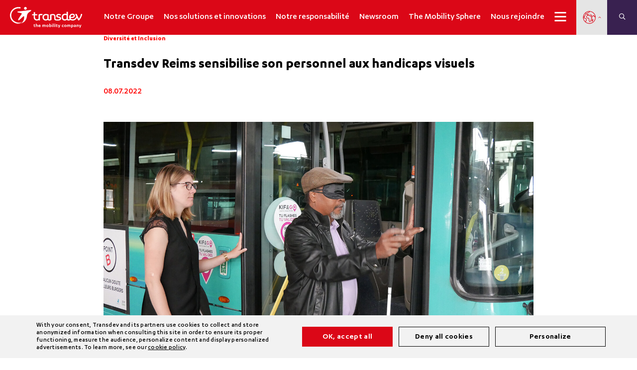

--- FILE ---
content_type: text/html; charset=UTF-8
request_url: https://www.transdev.com/fr/inclusion/sensibilisation-handicaps-visuels/
body_size: 50187
content:
<!DOCTYPE html>
<html lang="fr-FR">

<head>
    <link rel="preload" crossorigin="anonymous" href="https://www.transdev.com/wp-content/themes/transdev/assets/css/fontawesome/webfonts/fa-brands-400.woff2" as="font">
    <link rel="preload" crossorigin="anonymous" href="https://www.transdev.com/wp-content/themes/transdev/assets/css/fontawesome/webfonts/fa-duotone-900.woff2" as="font">
    <link rel="preload" crossorigin="anonymous" href="https://www.transdev.com/wp-content/themes/transdev/assets/css/fontawesome/webfonts/fa-light-300.woff2" as="font">
    <link rel="preload" crossorigin="anonymous" href="https://www.transdev.com/wp-content/themes/transdev/assets/css/fontawesome/webfonts/fa-regular-400.woff2" as="font">
    <link rel="preload" crossorigin="anonymous" href="https://www.transdev.com/wp-content/themes/transdev/assets/css/fontawesome/webfonts/fa-solid-900.woff2" as="font">
    <link rel="preload" crossorigin="anonymous" href="https://www.transdev.com/wp-content/themes/transdev/assets/fonts/karbon/Karbon-Bold.woff2" as="font">
    <link rel="preload" crossorigin="anonymous" href="https://www.transdev.com/wp-content/themes/transdev/assets/fonts/karbon/Karbon-Light.woff2" as="font">
    <link rel="preload" crossorigin="anonymous" href="https://www.transdev.com/wp-content/themes/transdev/assets/fonts/karbon/Karbon-Medium.woff2" as="font">
    <link rel="preload" crossorigin="anonymous" href="https://www.transdev.com/wp-content/themes/transdev/assets/fonts/karbon/Karbon-Regular.woff2" as="font">
    <link rel="preload" crossorigin="anonymous" href="https://www.transdev.com/wp-content/themes/transdev/assets/fonts/karbon/Karbon-Semibold.woff2" as="font">
    <link rel="preload" crossorigin="anonymous" href="https://www.transdev.com/wp-content/themes/transdev/assets/fonts/move/MOVE-Regular.woff2" as="font">
    <link rel="preload" crossorigin="anonymous" href="https://www.transdev.com/wp-content/themes/transdev/assets/js/slick/fonts/slick.woff" as="font">

    <meta charset="UTF-8">
    <meta name="viewport" content="width=device-width,initial-scale=1, maximum-scale=1, user-scalable=no">

    <title>Transdev Reim sensibilise son personnel aux handicaps visuels</title>

    <meta name='robots' content='index, follow, max-image-preview:large, max-snippet:-1, max-video-preview:-1' />

	<!-- This site is optimized with the Yoast SEO plugin v26.5 - https://yoast.com/wordpress/plugins/seo/ -->
	<meta name="description" content="Transdev Reims (réseau Citura), sensibilise son personnel aux handicaps visuels, avec l’association « Le Regard au bout des doigts »." />
	<link rel="canonical" href="https://www.transdev.com/fr/inclusion/sensibilisation-handicaps-visuels/" />
	<meta property="og:locale" content="fr_FR" />
	<meta property="og:type" content="article" />
	<meta property="og:title" content="Transdev Reim sensibilise son personnel aux handicaps visuels" />
	<meta property="og:description" content="Transdev Reims (réseau Citura), sensibilise son personnel aux handicaps visuels, avec l’association « Le Regard au bout des doigts »." />
	<meta property="og:url" content="https://www.transdev.com/fr/inclusion/sensibilisation-handicaps-visuels/" />
	<meta property="og:site_name" content="Transdev, the mobility company" />
	<meta property="article:published_time" content="2022-07-08T09:52:45+00:00" />
	<meta property="article:modified_time" content="2022-07-08T09:55:28+00:00" />
	<meta property="og:image" content="https://www.transdev.com/wp-content/uploads/2022/07/transdev-reims-sensibilise-son-personnel-aux-handicaps-visuels-1.jpg" />
	<meta property="og:image:width" content="1470" />
	<meta property="og:image:height" content="1104" />
	<meta property="og:image:type" content="image/jpeg" />
	<meta name="author" content="sheilylemon" />
	<meta name="twitter:card" content="summary_large_image" />
	<meta name="twitter:label1" content="Written by" />
	<meta name="twitter:data1" content="sheilylemon" />
	<meta name="twitter:label2" content="Est. reading time" />
	<meta name="twitter:data2" content="2 minutes" />
	<script type="application/ld+json" class="yoast-schema-graph">{"@context":"https://schema.org","@graph":[{"@type":"WebPage","@id":"https://www.transdev.com/fr/inclusion/sensibilisation-handicaps-visuels/","url":"https://www.transdev.com/fr/inclusion/sensibilisation-handicaps-visuels/","name":"Transdev Reim sensibilise son personnel aux handicaps visuels","isPartOf":{"@id":"https://www.transdev.com/fr/#website"},"primaryImageOfPage":{"@id":"https://www.transdev.com/fr/inclusion/sensibilisation-handicaps-visuels/#primaryimage"},"image":{"@id":"https://www.transdev.com/fr/inclusion/sensibilisation-handicaps-visuels/#primaryimage"},"thumbnailUrl":"https://www.transdev.com/wp-content/uploads/2022/07/transdev-reims-sensibilise-son-personnel-aux-handicaps-visuels-1-e1669129434665.jpg","datePublished":"2022-07-08T09:52:45+00:00","dateModified":"2022-07-08T09:55:28+00:00","author":{"@id":"https://www.transdev.com/fr/#/schema/person/aaf5f5d466dd760a730b60808b461581"},"description":"Transdev Reims (réseau Citura), sensibilise son personnel aux handicaps visuels, avec l’association « Le Regard au bout des doigts ».","breadcrumb":{"@id":"https://www.transdev.com/fr/inclusion/sensibilisation-handicaps-visuels/#breadcrumb"},"inLanguage":"fr-FR","potentialAction":[{"@type":"ReadAction","target":["https://www.transdev.com/fr/inclusion/sensibilisation-handicaps-visuels/"]}]},{"@type":"ImageObject","inLanguage":"fr-FR","@id":"https://www.transdev.com/fr/inclusion/sensibilisation-handicaps-visuels/#primaryimage","url":"https://www.transdev.com/wp-content/uploads/2022/07/transdev-reims-sensibilise-son-personnel-aux-handicaps-visuels-1-e1669129434665.jpg","contentUrl":"https://www.transdev.com/wp-content/uploads/2022/07/transdev-reims-sensibilise-son-personnel-aux-handicaps-visuels-1-e1669129434665.jpg","width":852,"height":640,"caption":"Transdev Reims sensibilise son personnel aux handicaps visuels"},{"@type":"WebSite","@id":"https://www.transdev.com/fr/#website","url":"https://www.transdev.com/fr/","name":"Transdev, the mobility company","description":"the mobility company","potentialAction":[{"@type":"SearchAction","target":{"@type":"EntryPoint","urlTemplate":"https://www.transdev.com/fr/?s={search_term_string}"},"query-input":{"@type":"PropertyValueSpecification","valueRequired":true,"valueName":"search_term_string"}}],"inLanguage":"fr-FR"},{"@type":"Person","@id":"https://www.transdev.com/fr/#/schema/person/aaf5f5d466dd760a730b60808b461581","name":"sheilylemon","image":{"@type":"ImageObject","inLanguage":"fr-FR","@id":"https://www.transdev.com/fr/#/schema/person/image/","url":"https://secure.gravatar.com/avatar/a11a2ff93423b475f88862e9ee4b18c859c0db654be11bd0fd2b2b7f43586196?s=96&d=mm&r=g","contentUrl":"https://secure.gravatar.com/avatar/a11a2ff93423b475f88862e9ee4b18c859c0db654be11bd0fd2b2b7f43586196?s=96&d=mm&r=g","caption":"sheilylemon"}}]}</script>
	<!-- / Yoast SEO plugin. -->


<link rel='dns-prefetch' href='//cdnjs.cloudflare.com' />
<link rel='dns-prefetch' href='//fonts.googleapis.com' />
<link rel="alternate" title="oEmbed (JSON)" type="application/json+oembed" href="https://www.transdev.com/wp-json/oembed/1.0/embed?url=https%3A%2F%2Fwww.transdev.com%2Ffr%2Finclusion%2Fsensibilisation-handicaps-visuels%2F&#038;lang=fr" />
<link rel="alternate" title="oEmbed (XML)" type="text/xml+oembed" href="https://www.transdev.com/wp-json/oembed/1.0/embed?url=https%3A%2F%2Fwww.transdev.com%2Ffr%2Finclusion%2Fsensibilisation-handicaps-visuels%2F&#038;format=xml&#038;lang=fr" />
<style id='wp-img-auto-sizes-contain-inline-css' type='text/css'>
img:is([sizes=auto i],[sizes^="auto," i]){contain-intrinsic-size:3000px 1500px}
/*# sourceURL=wp-img-auto-sizes-contain-inline-css */
</style>
<link rel='stylesheet' id='sweetalert2-css' href='https://www.transdev.com/wp-content/plugins/user-registration/assets/css/sweetalert2/sweetalert2.min.css?ver=10.16.7' type='text/css' media='all' />
<link rel='stylesheet' id='user-registration-general-css' href='https://www.transdev.com/wp-content/plugins/user-registration/assets/css/user-registration.css?ver=3.1.2' type='text/css' media='all' />
<link rel='stylesheet' id='user-registration-smallscreen-css' href='https://www.transdev.com/wp-content/plugins/user-registration/assets/css/user-registration-smallscreen.css?ver=3.1.2' type='text/css' media='only screen and (max-width: 768px)' />
<link rel='stylesheet' id='user-registration-my-account-layout-css' href='https://www.transdev.com/wp-content/plugins/user-registration/assets/css/my-account-layout.css?ver=3.1.2' type='text/css' media='all' />
<link rel='stylesheet' id='dashicons-css' href='https://www.transdev.com/wp-includes/css/dashicons.min.css?ver=2a32b9eac46a15553fe88a419c2e07b3' type='text/css' media='all' />
<style id='classic-theme-styles-inline-css' type='text/css'>
/*! This file is auto-generated */
.wp-block-button__link{color:#fff;background-color:#32373c;border-radius:9999px;box-shadow:none;text-decoration:none;padding:calc(.667em + 2px) calc(1.333em + 2px);font-size:1.125em}.wp-block-file__button{background:#32373c;color:#fff;text-decoration:none}
/*# sourceURL=/wp-includes/css/classic-themes.min.css */
</style>
<style id='global-styles-inline-css' type='text/css'>
:root{--wp--preset--aspect-ratio--square: 1;--wp--preset--aspect-ratio--4-3: 4/3;--wp--preset--aspect-ratio--3-4: 3/4;--wp--preset--aspect-ratio--3-2: 3/2;--wp--preset--aspect-ratio--2-3: 2/3;--wp--preset--aspect-ratio--16-9: 16/9;--wp--preset--aspect-ratio--9-16: 9/16;--wp--preset--color--black: #000000;--wp--preset--color--cyan-bluish-gray: #abb8c3;--wp--preset--color--white: #ffffff;--wp--preset--color--pale-pink: #f78da7;--wp--preset--color--vivid-red: #cf2e2e;--wp--preset--color--luminous-vivid-orange: #ff6900;--wp--preset--color--luminous-vivid-amber: #fcb900;--wp--preset--color--light-green-cyan: #7bdcb5;--wp--preset--color--vivid-green-cyan: #00d084;--wp--preset--color--pale-cyan-blue: #8ed1fc;--wp--preset--color--vivid-cyan-blue: #0693e3;--wp--preset--color--vivid-purple: #9b51e0;--wp--preset--gradient--vivid-cyan-blue-to-vivid-purple: linear-gradient(135deg,rgb(6,147,227) 0%,rgb(155,81,224) 100%);--wp--preset--gradient--light-green-cyan-to-vivid-green-cyan: linear-gradient(135deg,rgb(122,220,180) 0%,rgb(0,208,130) 100%);--wp--preset--gradient--luminous-vivid-amber-to-luminous-vivid-orange: linear-gradient(135deg,rgb(252,185,0) 0%,rgb(255,105,0) 100%);--wp--preset--gradient--luminous-vivid-orange-to-vivid-red: linear-gradient(135deg,rgb(255,105,0) 0%,rgb(207,46,46) 100%);--wp--preset--gradient--very-light-gray-to-cyan-bluish-gray: linear-gradient(135deg,rgb(238,238,238) 0%,rgb(169,184,195) 100%);--wp--preset--gradient--cool-to-warm-spectrum: linear-gradient(135deg,rgb(74,234,220) 0%,rgb(151,120,209) 20%,rgb(207,42,186) 40%,rgb(238,44,130) 60%,rgb(251,105,98) 80%,rgb(254,248,76) 100%);--wp--preset--gradient--blush-light-purple: linear-gradient(135deg,rgb(255,206,236) 0%,rgb(152,150,240) 100%);--wp--preset--gradient--blush-bordeaux: linear-gradient(135deg,rgb(254,205,165) 0%,rgb(254,45,45) 50%,rgb(107,0,62) 100%);--wp--preset--gradient--luminous-dusk: linear-gradient(135deg,rgb(255,203,112) 0%,rgb(199,81,192) 50%,rgb(65,88,208) 100%);--wp--preset--gradient--pale-ocean: linear-gradient(135deg,rgb(255,245,203) 0%,rgb(182,227,212) 50%,rgb(51,167,181) 100%);--wp--preset--gradient--electric-grass: linear-gradient(135deg,rgb(202,248,128) 0%,rgb(113,206,126) 100%);--wp--preset--gradient--midnight: linear-gradient(135deg,rgb(2,3,129) 0%,rgb(40,116,252) 100%);--wp--preset--font-size--small: 13px;--wp--preset--font-size--medium: 20px;--wp--preset--font-size--large: 36px;--wp--preset--font-size--x-large: 42px;--wp--preset--spacing--20: 0.44rem;--wp--preset--spacing--30: 0.67rem;--wp--preset--spacing--40: 1rem;--wp--preset--spacing--50: 1.5rem;--wp--preset--spacing--60: 2.25rem;--wp--preset--spacing--70: 3.38rem;--wp--preset--spacing--80: 5.06rem;--wp--preset--shadow--natural: 6px 6px 9px rgba(0, 0, 0, 0.2);--wp--preset--shadow--deep: 12px 12px 50px rgba(0, 0, 0, 0.4);--wp--preset--shadow--sharp: 6px 6px 0px rgba(0, 0, 0, 0.2);--wp--preset--shadow--outlined: 6px 6px 0px -3px rgb(255, 255, 255), 6px 6px rgb(0, 0, 0);--wp--preset--shadow--crisp: 6px 6px 0px rgb(0, 0, 0);}:where(.is-layout-flex){gap: 0.5em;}:where(.is-layout-grid){gap: 0.5em;}body .is-layout-flex{display: flex;}.is-layout-flex{flex-wrap: wrap;align-items: center;}.is-layout-flex > :is(*, div){margin: 0;}body .is-layout-grid{display: grid;}.is-layout-grid > :is(*, div){margin: 0;}:where(.wp-block-columns.is-layout-flex){gap: 2em;}:where(.wp-block-columns.is-layout-grid){gap: 2em;}:where(.wp-block-post-template.is-layout-flex){gap: 1.25em;}:where(.wp-block-post-template.is-layout-grid){gap: 1.25em;}.has-black-color{color: var(--wp--preset--color--black) !important;}.has-cyan-bluish-gray-color{color: var(--wp--preset--color--cyan-bluish-gray) !important;}.has-white-color{color: var(--wp--preset--color--white) !important;}.has-pale-pink-color{color: var(--wp--preset--color--pale-pink) !important;}.has-vivid-red-color{color: var(--wp--preset--color--vivid-red) !important;}.has-luminous-vivid-orange-color{color: var(--wp--preset--color--luminous-vivid-orange) !important;}.has-luminous-vivid-amber-color{color: var(--wp--preset--color--luminous-vivid-amber) !important;}.has-light-green-cyan-color{color: var(--wp--preset--color--light-green-cyan) !important;}.has-vivid-green-cyan-color{color: var(--wp--preset--color--vivid-green-cyan) !important;}.has-pale-cyan-blue-color{color: var(--wp--preset--color--pale-cyan-blue) !important;}.has-vivid-cyan-blue-color{color: var(--wp--preset--color--vivid-cyan-blue) !important;}.has-vivid-purple-color{color: var(--wp--preset--color--vivid-purple) !important;}.has-black-background-color{background-color: var(--wp--preset--color--black) !important;}.has-cyan-bluish-gray-background-color{background-color: var(--wp--preset--color--cyan-bluish-gray) !important;}.has-white-background-color{background-color: var(--wp--preset--color--white) !important;}.has-pale-pink-background-color{background-color: var(--wp--preset--color--pale-pink) !important;}.has-vivid-red-background-color{background-color: var(--wp--preset--color--vivid-red) !important;}.has-luminous-vivid-orange-background-color{background-color: var(--wp--preset--color--luminous-vivid-orange) !important;}.has-luminous-vivid-amber-background-color{background-color: var(--wp--preset--color--luminous-vivid-amber) !important;}.has-light-green-cyan-background-color{background-color: var(--wp--preset--color--light-green-cyan) !important;}.has-vivid-green-cyan-background-color{background-color: var(--wp--preset--color--vivid-green-cyan) !important;}.has-pale-cyan-blue-background-color{background-color: var(--wp--preset--color--pale-cyan-blue) !important;}.has-vivid-cyan-blue-background-color{background-color: var(--wp--preset--color--vivid-cyan-blue) !important;}.has-vivid-purple-background-color{background-color: var(--wp--preset--color--vivid-purple) !important;}.has-black-border-color{border-color: var(--wp--preset--color--black) !important;}.has-cyan-bluish-gray-border-color{border-color: var(--wp--preset--color--cyan-bluish-gray) !important;}.has-white-border-color{border-color: var(--wp--preset--color--white) !important;}.has-pale-pink-border-color{border-color: var(--wp--preset--color--pale-pink) !important;}.has-vivid-red-border-color{border-color: var(--wp--preset--color--vivid-red) !important;}.has-luminous-vivid-orange-border-color{border-color: var(--wp--preset--color--luminous-vivid-orange) !important;}.has-luminous-vivid-amber-border-color{border-color: var(--wp--preset--color--luminous-vivid-amber) !important;}.has-light-green-cyan-border-color{border-color: var(--wp--preset--color--light-green-cyan) !important;}.has-vivid-green-cyan-border-color{border-color: var(--wp--preset--color--vivid-green-cyan) !important;}.has-pale-cyan-blue-border-color{border-color: var(--wp--preset--color--pale-cyan-blue) !important;}.has-vivid-cyan-blue-border-color{border-color: var(--wp--preset--color--vivid-cyan-blue) !important;}.has-vivid-purple-border-color{border-color: var(--wp--preset--color--vivid-purple) !important;}.has-vivid-cyan-blue-to-vivid-purple-gradient-background{background: var(--wp--preset--gradient--vivid-cyan-blue-to-vivid-purple) !important;}.has-light-green-cyan-to-vivid-green-cyan-gradient-background{background: var(--wp--preset--gradient--light-green-cyan-to-vivid-green-cyan) !important;}.has-luminous-vivid-amber-to-luminous-vivid-orange-gradient-background{background: var(--wp--preset--gradient--luminous-vivid-amber-to-luminous-vivid-orange) !important;}.has-luminous-vivid-orange-to-vivid-red-gradient-background{background: var(--wp--preset--gradient--luminous-vivid-orange-to-vivid-red) !important;}.has-very-light-gray-to-cyan-bluish-gray-gradient-background{background: var(--wp--preset--gradient--very-light-gray-to-cyan-bluish-gray) !important;}.has-cool-to-warm-spectrum-gradient-background{background: var(--wp--preset--gradient--cool-to-warm-spectrum) !important;}.has-blush-light-purple-gradient-background{background: var(--wp--preset--gradient--blush-light-purple) !important;}.has-blush-bordeaux-gradient-background{background: var(--wp--preset--gradient--blush-bordeaux) !important;}.has-luminous-dusk-gradient-background{background: var(--wp--preset--gradient--luminous-dusk) !important;}.has-pale-ocean-gradient-background{background: var(--wp--preset--gradient--pale-ocean) !important;}.has-electric-grass-gradient-background{background: var(--wp--preset--gradient--electric-grass) !important;}.has-midnight-gradient-background{background: var(--wp--preset--gradient--midnight) !important;}.has-small-font-size{font-size: var(--wp--preset--font-size--small) !important;}.has-medium-font-size{font-size: var(--wp--preset--font-size--medium) !important;}.has-large-font-size{font-size: var(--wp--preset--font-size--large) !important;}.has-x-large-font-size{font-size: var(--wp--preset--font-size--x-large) !important;}
:where(.wp-block-post-template.is-layout-flex){gap: 1.25em;}:where(.wp-block-post-template.is-layout-grid){gap: 1.25em;}
:where(.wp-block-term-template.is-layout-flex){gap: 1.25em;}:where(.wp-block-term-template.is-layout-grid){gap: 1.25em;}
:where(.wp-block-columns.is-layout-flex){gap: 2em;}:where(.wp-block-columns.is-layout-grid){gap: 2em;}
:root :where(.wp-block-pullquote){font-size: 1.5em;line-height: 1.6;}
/*# sourceURL=global-styles-inline-css */
</style>
<link rel='stylesheet' id='contact-form-7-css' href='https://www.transdev.com/wp-content/plugins/contact-form-7/includes/css/styles.css?ver=5.9.3' type='text/css' media='all' />
<link rel='stylesheet' id='cf7md_roboto-css' href='//fonts.googleapis.com/css?family=Roboto:400,500' type='text/css' media='all' />
<link rel='stylesheet' id='cf7-material-design-css' href='https://www.transdev.com/wp-content/plugins/material-design-for-contact-form-7-premium/public/../assets/css/cf7-material-design.css?ver=2.0' type='text/css' media='all' />
<link rel='stylesheet' id='walcf7-datepicker-css-css' href='https://www.transdev.com/wp-content/plugins/date-time-picker-for-contact-form-7/assets/css/jquery.datetimepicker.min.css?ver=1.0.0' type='text/css' media='all' />
<link rel='stylesheet' id='geonexio-css' href='https://www.transdev.com/wp-content/plugins/geonexio/public/css/geonexio-public.css?ver=1.0.0' type='text/css' media='all' />
<link rel='stylesheet' id='pld-font-awesome-css' href='https://www.transdev.com/wp-content/plugins/posts-like-dislike/css/fontawesome/css/all.min.css?ver=1.1.6' type='text/css' media='all' />
<link rel='stylesheet' id='pld-frontend-css' href='https://www.transdev.com/wp-content/plugins/posts-like-dislike/css/pld-frontend.css?ver=1.1.6' type='text/css' media='all' />
<link rel='stylesheet' id='if-menu-site-css-css' href='https://www.transdev.com/wp-content/plugins/if-menu/assets/if-menu-site.css?ver=2a32b9eac46a15553fe88a419c2e07b3' type='text/css' media='all' />
<link rel='stylesheet' id='fontawesomepro-css' href='https://www.transdev.com/wp-content/themes/transdev/assets/css/fontawesome/css/all.min.css?ver=7.0.11' type='text/css' media='all' />
<link rel='stylesheet' id='transdev-style-css' href='https://www.transdev.com/wp-content/themes/transdev/style.css?ver=7.0.11' type='text/css' media='all' />
<link rel='stylesheet' id='transdev-tooltipster-css' href='https://www.transdev.com/wp-content/themes/transdev/assets/js/tooltipster/css/tooltipster.bundle.min.css?ver=7.0.11' type='text/css' media='all' />
<link rel='stylesheet' id='morphext-css' href='https://www.transdev.com/wp-content/themes/transdev/assets/js/morphext/morphext.css?ver=7.0.11' type='text/css' media='all' />
<link rel='stylesheet' id='selectric-css' href='https://www.transdev.com/wp-content/themes/transdev/assets/js/selectric/selectric.css?ver=7.0.11' type='text/css' media='all' />
<link rel='stylesheet' id='transdev-font-css' href='https://www.transdev.com/wp-content/themes/transdev/assets/css/font-face.css?ver=7.0.11' type='text/css' media='all' />
<link rel='stylesheet' id='transdev-editor-css' href='https://www.transdev.com/wp-content/themes/transdev/assets/css/editor.css?ver=7.0.11' type='text/css' media='all' />
<link rel='stylesheet' id='transdev-breadcrumb-css' href='https://www.transdev.com/wp-content/themes/transdev/assets/css/blocs/breadcrumb.css?ver=7.0.11' type='text/css' media='all' />
<link rel='stylesheet' id='transdev-messages-css' href='https://www.transdev.com/wp-content/themes/transdev/assets/css/messages.css?ver=7.0.11' type='text/css' media='all' />
<link rel='stylesheet' id='slick-2-css' href='https://www.transdev.com/wp-content/themes/transdev/assets/css/slick.css?ver=1.8.1' type='text/css' media='1' />
<link rel='stylesheet' id='slick-theme-2-css' href='https://www.transdev.com/wp-content/themes/transdev/assets/css/slick-theme.css?ver=1.8.1' type='text/css' media='1' />
<link rel='stylesheet' id='transdev-experts-hero-css' href='https://www.transdev.com/wp-content/themes/transdev/assets/css/components/experts_hero.css?ver=7.0.11' type='text/css' media='all' />
<link rel='stylesheet' id='transdev-experts-content-css' href='https://www.transdev.com/wp-content/themes/transdev/assets/css/components/experts_content.css?ver=7.0.11' type='text/css' media='all' />
<link rel='stylesheet' id='transdev-experts-contributions-css' href='https://www.transdev.com/wp-content/themes/transdev/assets/css/components/experts_contributions.css?ver=7.0.11' type='text/css' media='all' />
<link rel='stylesheet' id='transdev-hero-main-css' href='https://www.transdev.com/wp-content/themes/transdev/assets/css/blocs/hero_main.css?ver=7.0.11' type='text/css' media='all' />
<link rel='stylesheet' id='slick-css' href='https://www.transdev.com/wp-content/themes/transdev/assets/js/slick/slick.css?ver=2a32b9eac46a15553fe88a419c2e07b3' type='text/css' media='all' />
<link rel='stylesheet' id='slick-theme-css' href='https://www.transdev.com/wp-content/themes/transdev/assets/js/slick/slick-theme.css?ver=2a32b9eac46a15553fe88a419c2e07b3' type='text/css' media='all' />
<link rel='stylesheet' id='selectstyles2-css' href='https://www.transdev.com/wp-content/themes/transdev/assets/css/blocs/select2.min.css?ver=7.0.11' type='text/css' media='all' />
<link rel='stylesheet' id='transdev-hero-title-css' href='https://www.transdev.com/wp-content/themes/transdev/assets/css/blocs/hero_title.css?ver=7.0.11' type='text/css' media='all' />
<link rel='stylesheet' id='transdev-hero-carousel-css' href='https://www.transdev.com/wp-content/themes/transdev/assets/css/blocs/hero_carousel.css?ver=7.0.11' type='text/css' media='all' />
<link rel='stylesheet' id='transdev-hero-petit-css' href='https://www.transdev.com/wp-content/themes/transdev/assets/css/blocs/hero_petit.css?ver=7.0.11' type='text/css' media='all' />
<link rel='stylesheet' id='transdev-job-ad-css' href='https://www.transdev.com/wp-content/themes/transdev/assets/css/blocs/job-ad.css?ver=7.0.11' type='text/css' media='all' />
<link rel='stylesheet' id='transdev-job-list-css' href='https://www.transdev.com/wp-content/themes/transdev/assets/css/blocs/job_list.css?ver=7.0.11' type='text/css' media='all' />
<link rel='stylesheet' id='transdev-follow_us-css' href='https://www.transdev.com/wp-content/themes/transdev/assets/css/blocs/follow_us.css?ver=7.0.11' type='text/css' media='all' />
<link rel='stylesheet' id='transdev-near-you-css' href='https://www.transdev.com/wp-content/themes/transdev/assets/css/blocs/near-you.css?ver=7.0.11' type='text/css' media='all' />
<link rel='stylesheet' id='transdev-news-css' href='https://www.transdev.com/wp-content/themes/transdev/assets/css/blocs/news.css?ver=7.0.11' type='text/css' media='all' />
<link rel='stylesheet' id='transdev-recruitment-css' href='https://www.transdev.com/wp-content/themes/transdev/assets/css/blocs/recruitment.css?ver=7.0.11' type='text/css' media='all' />
<link rel='stylesheet' id='transdev-map-regions-css' href='https://www.transdev.com/wp-content/themes/transdev/assets/css/blocs/map-regions.css?ver=7.0.11' type='text/css' media='all' />
<link rel='stylesheet' id='transdev-map-css' href='https://www.transdev.com/wp-content/themes/transdev/assets/css/blocs/map.css?ver=7.0.11' type='text/css' media='all' />
<link rel='stylesheet' id='transdev-map-schools-autocomplete-css' href='https://www.transdev.com/wp-content/themes/transdev/assets/autocomplete/css/autoComplete.02.css?ver=7.0.11' type='text/css' media='all' />
<link rel='stylesheet' id='transdev-map-schools-css' href='https://www.transdev.com/wp-content/themes/transdev/assets/css/blocs/map-schools.css?ver=7.0.11' type='text/css' media='all' />
<link rel='stylesheet' id='transdev-map-rh-css' href='https://www.transdev.com/wp-content/themes/transdev/assets/css/blocs/map-rh.css?ver=7.0.11' type='text/css' media='all' />
<link rel='stylesheet' id='transdev-anchors-css' href='https://www.transdev.com/wp-content/themes/transdev/assets/css/blocs/anchors.css?ver=7.0.11' type='text/css' media='all' />
<link rel='stylesheet' id='transdev-video-css' href='https://www.transdev.com/wp-content/themes/transdev/assets/css/blocs/video.css?ver=7.0.11' type='text/css' media='all' />
<link rel='stylesheet' id='transdev-video-extended-css' href='https://www.transdev.com/wp-content/themes/transdev/assets/css/blocs/video-extended.css?ver=7.0.11' type='text/css' media='all' />
<link rel='stylesheet' id='transdev-contact-css' href='https://www.transdev.com/wp-content/themes/transdev/assets/css/blocs/contact.css?ver=7.0.11' type='text/css' media='all' />
<link rel='stylesheet' id='transdev-governance-css' href='https://www.transdev.com/wp-content/themes/transdev/assets/css/blocs/governance.css?ver=7.0.11' type='text/css' media='all' />
<link rel='stylesheet' id='transdev-cross-content-css' href='https://www.transdev.com/wp-content/themes/transdev/assets/css/blocs/cross-content.css?ver=7.0.11' type='text/css' media='all' />
<link rel='stylesheet' id='transdev-left-single-css' href='https://www.transdev.com/wp-content/themes/transdev/assets/css/blocs/left-single.css?ver=7.0.11' type='text/css' media='all' />
<link rel='stylesheet' id='transdev-right-single-css' href='https://www.transdev.com/wp-content/themes/transdev/assets/css/blocs/right-single.css?ver=7.0.11' type='text/css' media='all' />
<link rel='stylesheet' id='transdev-bg-img-left-text-right-css' href='https://www.transdev.com/wp-content/themes/transdev/assets/css/blocs/bg-img-left-text-right.css?ver=7.0.11' type='text/css' media='all' />
<link rel='stylesheet' id='transdev-key-numbers-css' href='https://www.transdev.com/wp-content/themes/transdev/assets/css/blocs/key_numbers.css?ver=7.0.11' type='text/css' media='all' />
<link rel='stylesheet' id='transdev-recruitment-links-css' href='https://www.transdev.com/wp-content/themes/transdev/assets/css/blocs/recruitment_links.css?ver=7.0.11' type='text/css' media='all' />
<link rel='stylesheet' id='transdev-full-width-block-css' href='https://www.transdev.com/wp-content/themes/transdev/assets/css/blocs/full-width-block.css?ver=7.0.11' type='text/css' media='all' />
<link rel='stylesheet' id='transdev-text-left-download-right-css' href='https://www.transdev.com/wp-content/themes/transdev/assets/css/blocs/text-left-download-right.css?ver=7.0.11' type='text/css' media='all' />
<link rel='stylesheet' id='transdev-image_text_number-css' href='https://www.transdev.com/wp-content/themes/transdev/assets/css/blocs/image_text_number.css?ver=7.0.11' type='text/css' media='all' />
<link rel='stylesheet' id='transdev-solutions-css' href='https://www.transdev.com/wp-content/themes/transdev/assets/css/blocs/solutions.css?ver=7.0.11' type='text/css' media='all' />
<link rel='stylesheet' id='transdev-comite-executif-css' href='https://www.transdev.com/wp-content/themes/transdev/assets/css/blocs/comite-executif.css?ver=7.0.11' type='text/css' media='all' />
<link rel='stylesheet' id='3_columns_custom-css' href='https://www.transdev.com/wp-content/themes/transdev/assets/css/blocs/3_columns_custom.css?ver=7.0.11' type='text/css' media='all' />
<link rel='stylesheet' id='transdev-exergue-css' href='https://www.transdev.com/wp-content/themes/transdev/assets/css/blocs/exergue.css?ver=7.0.11' type='text/css' media='all' />
<link rel='stylesheet' id='transdev-lettrine-css' href='https://www.transdev.com/wp-content/themes/transdev/assets/css/blocs/lettrine.css?ver=7.0.11' type='text/css' media='all' />
<link rel='stylesheet' id='transdev-about-css' href='https://www.transdev.com/wp-content/themes/transdev/assets/css/blocs/about.css?ver=7.0.11' type='text/css' media='all' />
<link rel='stylesheet' id='transdev-accordion-css' href='https://www.transdev.com/wp-content/themes/transdev/assets/css/blocs/accordion.css?ver=7.0.11' type='text/css' media='all' />
<link rel='stylesheet' id='transdev-image-left-text-right-css' href='https://www.transdev.com/wp-content/themes/transdev/assets/css/blocs/image-left-text-right.css?ver=7.0.11' type='text/css' media='all' />
<link rel='stylesheet' id='transdev-teaser-content-css' href='https://www.transdev.com/wp-content/themes/transdev/assets/css/blocs/teaser-content.css?ver=7.0.11' type='text/css' media='all' />
<link rel='stylesheet' id='transdev-text-media-css' href='https://www.transdev.com/wp-content/themes/transdev/assets/css/blocs/text-media.css?ver=7.0.11' type='text/css' media='all' />
<link rel='stylesheet' id='ur-frontend-form-css' href='https://www.transdev.com/wp-content/themes/transdev/assets/css/ur-frontend-form.css?ver=7.0.11' type='text/css' media='all' />
<link rel='stylesheet' id='video-carousel-elementor-css' href='https://www.transdev.com/wp-content/themes/transdev/assets/css/blocs/video-carousel-elementor.css?ver=7.0.11' type='text/css' media='all' />
<link rel='stylesheet' id='transdev-animations-css' href='https://www.transdev.com/wp-content/themes/transdev/assets/css/blocs/animations.css?ver=7.0.11' type='text/css' media='all' />
<link rel='stylesheet' id='transdev-intl-tel-input-css' href='https://www.transdev.com/wp-content/themes/transdev/assets/intl-tel-input/css/intlTelInput.min.css?ver=17.0.0' type='text/css' media='all' />
<link rel='stylesheet' id='transdev-rental-form-css' href='https://www.transdev.com/wp-content/themes/transdev/assets/css/rental_form.css?ver=7.0.11' type='text/css' media='all' />
<link rel='stylesheet' id='transdev-material-design-css' href='https://www.transdev.com/wp-content/themes/transdev/assets/js/material-design/material.css?ver=7.0.11' type='text/css' media='all' />
<link rel='stylesheet' id='transdev-material-design-select-css' href='https://www.transdev.com/wp-content/themes/transdev/assets/js/material-design/getmdl-select.min.css?ver=7.0.11' type='text/css' media='all' />
<link rel='stylesheet' id='transdev-validation-engine-style-css' href='https://www.transdev.com/wp-content/themes/transdev/assets/js/jQuery-Validation-Engine/css/validationEngine.jquery.css?ver=7.0.11' type='text/css' media='all' />
<link rel='stylesheet' id='transdev-tac-css' href='https://www.transdev.com/wp-content/themes/transdev/assets/css/tac.css?ver=7.0.11' type='text/css' media='all' />
<link rel='stylesheet' id='transdev-flags-css' href='https://www.transdev.com/wp-content/themes/transdev/assets/css/flags32-iso-3166-1-alpha-3.css?ver=7.0.11' type='text/css' media='all' />
<link rel='stylesheet' id='transdev-offres-css' href='https://www.transdev.com/wp-content/themes/transdev/assets/css/blocs/offres.css?ver=7.0.11' type='text/css' media='all' />
<link rel='stylesheet' id='transdev-tpl-contact-css' href='https://www.transdev.com/wp-content/themes/transdev/assets/css/tpl_contact.css?ver=7.0.11' type='text/css' media='all' />
<link rel='stylesheet' id='transdev-responsive-css' href='https://www.transdev.com/wp-content/themes/transdev/assets/css/responsive.css?ver=7.0.11' type='text/css' media='all' />
<link rel='stylesheet' id='transdev-retina-css' href='https://www.transdev.com/wp-content/themes/transdev/assets/css/retina.css?ver=7.0.11' type='text/css' media='all' />
<link rel='stylesheet' id='elementor-frontend-css' href='https://www.transdev.com/wp-content/plugins/elementor/assets/css/frontend.min.css?ver=3.33.3' type='text/css' media='all' />
<link rel='stylesheet' id='widget-heading-css' href='https://www.transdev.com/wp-content/plugins/elementor/assets/css/widget-heading.min.css?ver=3.33.3' type='text/css' media='all' />
<link rel='stylesheet' id='widget-image-css' href='https://www.transdev.com/wp-content/plugins/elementor/assets/css/widget-image.min.css?ver=3.33.3' type='text/css' media='all' />
<link rel='stylesheet' id='swiper-css' href='https://www.transdev.com/wp-content/plugins/elementor/assets/lib/swiper/v8/css/swiper.min.css?ver=8.4.5' type='text/css' media='all' />
<link rel='stylesheet' id='e-swiper-css' href='https://www.transdev.com/wp-content/plugins/elementor/assets/css/conditionals/e-swiper.min.css?ver=3.33.3' type='text/css' media='all' />
<link rel='stylesheet' id='elementor-icons-css' href='https://www.transdev.com/wp-content/plugins/elementor/assets/lib/eicons/css/elementor-icons.min.css?ver=5.44.0' type='text/css' media='all' />
<link rel='stylesheet' id='elementor-post-28485-css' href='https://www.transdev.com/wp-content/uploads/elementor/css/post-28485.css?ver=1765183185' type='text/css' media='all' />
<link rel='stylesheet' id='widget-spacer-css' href='https://www.transdev.com/wp-content/plugins/elementor/assets/css/widget-spacer.min.css?ver=3.33.3' type='text/css' media='all' />
<link rel='stylesheet' id='elementor-post-80687-css' href='https://www.transdev.com/wp-content/uploads/elementor/css/post-80687.css?ver=1765255919' type='text/css' media='all' />
<link rel='stylesheet' id='elementor-post-2603-css' href='https://www.transdev.com/wp-content/uploads/elementor/css/post-2603.css?ver=1765183220' type='text/css' media='all' />
<link rel='stylesheet' id='algolia-autocomplete-css' href='https://www.transdev.com/wp-content/plugins/wp-search-with-algolia/css/algolia-autocomplete.css?ver=2.8.0' type='text/css' media='all' />
<link rel='stylesheet' id='cf7cf-style-css' href='https://www.transdev.com/wp-content/plugins/cf7-conditional-fields/style.css?ver=2.4.10' type='text/css' media='all' />
<link rel='stylesheet' id='elementor-gf-roboto-css' href='https://fonts.googleapis.com/css?family=Roboto:100,100italic,200,200italic,300,300italic,400,400italic,500,500italic,600,600italic,700,700italic,800,800italic,900,900italic&#038;display=auto' type='text/css' media='all' />
<link rel='stylesheet' id='elementor-gf-robotoslab-css' href='https://fonts.googleapis.com/css?family=Roboto+Slab:100,100italic,200,200italic,300,300italic,400,400italic,500,500italic,600,600italic,700,700italic,800,800italic,900,900italic&#038;display=auto' type='text/css' media='all' />
<script type="text/javascript" src="https://www.transdev.com/wp-includes/js/jquery/jquery.min.js?ver=3.7.1" id="jquery-core-js"></script>
<script type="text/javascript" src="https://www.transdev.com/wp-includes/js/jquery/jquery-migrate.min.js?ver=3.4.1" id="jquery-migrate-js"></script>
<script type="text/javascript" src="https://www.transdev.com/wp-content/plugins/geonexio/public/js/geonexio-public.js?ver=1.0.0" id="geonexio-js"></script>
<script type="text/javascript" id="pld-frontend-js-extra">
/* <![CDATA[ */
var pld_js_object = {"admin_ajax_url":"https://www.transdev.com/wp-admin/admin-ajax.php","admin_ajax_nonce":"5ecfb4d918"};
//# sourceURL=pld-frontend-js-extra
/* ]]> */
</script>
<script type="text/javascript" src="https://www.transdev.com/wp-content/plugins/posts-like-dislike/js/pld-frontend.js?ver=1.1.6" id="pld-frontend-js"></script>
<script type="text/javascript" src="https://www.transdev.com/wp-content/themes/transdev/assets/js/anime.min.js?ver=7.0.11" id="anime-js-js"></script>
<script type="text/javascript" src="https://www.transdev.com/wp-content/themes/transdev/assets/js/tooltipster/js/tooltipster.bundle.min.js?ver=7.0.11" id="transdev-tooltipster-js-js"></script>
<script type="text/javascript" src="https://www.transdev.com/wp-content/themes/transdev/assets/js/slick/slick.min.js?ver=7.0.11" id="slick-js"></script>
<script type="text/javascript" src="https://www.transdev.com/wp-content/themes/transdev/assets/js/morphext/morphext.min.js?ver=7.0.11" id="morphext-js"></script>
<script type="text/javascript" src="https://www.transdev.com/wp-content/themes/transdev/assets/js/bigSlide.min.js?ver=7.0.11" id="transdev-bigslide-js"></script>
<script type="text/javascript" src="https://www.transdev.com/wp-content/themes/transdev/assets/js/pagination.min.js?ver=7.0.11" id="transdev-pagination-js-js"></script>
<script type="text/javascript" id="transdev-js-extra">
/* <![CDATA[ */
var link_wording = "Lien de la vid\u00e9o";
var image_menu = "https://www.transdev.com/wp-content/themes/transdev/assets/images/bg_menu.jpg";
var ajax_url = "https://www.transdev.com/fr";
var no_result_wording = "Aucune r\u00e9gion trouv\u00e9e";
var pll_current_language = "fr";
//# sourceURL=transdev-js-extra
/* ]]> */
</script>
<script type="text/javascript" src="https://www.transdev.com/wp-content/themes/transdev/assets/js/scripts.js?ver=7.0.11" id="transdev-js"></script>
<script type="text/javascript" src="https://www.transdev.com/wp-content/themes/transdev/assets/js/wpcf7.js?ver=7.0.11" id="transdev-wpcf7-js"></script>
<script type="text/javascript" src="https://www.transdev.com/wp-content/themes/transdev/assets/js/selectric/jquery.selectric.min.js?ver=7.0.11" id="selectric-js"></script>
<script type="text/javascript" src="https://www.transdev.com/wp-content/themes/transdev/assets/js/messages.js?ver=7.0.11" id="transdev-messages-js"></script>
<script type="text/javascript" src="https://www.transdev.com/wp-content/themes/transdev/assets/js/blocs/map-regions.js?ver=7.0.11" id="transdev-map-regions-js"></script>
<script type="text/javascript" id="transdev-map-js-extra">
/* <![CDATA[ */
var imagePath_cluster = "https://www.transdev.com/wp-content/themes/transdev/assets/images/cluster/m";
//# sourceURL=transdev-map-js-extra
/* ]]> */
</script>
<script type="text/javascript" src="https://www.transdev.com/wp-content/themes/transdev/assets/js/blocs/map.js?ver=7.0.11" id="transdev-map-js"></script>
<script type="text/javascript" src="https://www.transdev.com/wp-content/themes/transdev/assets/js/blocs/map-homepage.js?ver=7.0.11" id="transdev-map-homepage-js"></script>
<script type="text/javascript" src="https://www.transdev.com/wp-content/themes/transdev/assets/js/blocs/map-emissions.js?ver=7.0.11" id="transdev-map-emissions-js"></script>
<script type="text/javascript" src="https://www.transdev.com/wp-includes/js/underscore.min.js?ver=1.13.7" id="underscore-js"></script>
<script type="text/javascript" id="wp-util-js-extra">
/* <![CDATA[ */
var _wpUtilSettings = {"ajax":{"url":"https://www.transdev.com/wp-admin/admin-ajax.php"}};
//# sourceURL=wp-util-js-extra
/* ]]> */
</script>
<script type="text/javascript" src="https://www.transdev.com/wp-includes/js/wp-util.min.js?ver=2a32b9eac46a15553fe88a419c2e07b3" id="wp-util-js"></script>
<script type="text/javascript" src="https://www.transdev.com/wp-content/plugins/wp-search-with-algolia/js/algoliasearch/dist/algoliasearch-lite.umd.js?ver=2.8.0" id="algolia-search-js"></script>
<script type="text/javascript" src="https://www.transdev.com/wp-content/plugins/wp-search-with-algolia/js/autocomplete.js/dist/autocomplete.min.js?ver=2.8.0" id="algolia-autocomplete-js"></script>
<script type="text/javascript" src="https://www.transdev.com/wp-content/plugins/wp-search-with-algolia/js/instantsearch.js/dist/instantsearch.production.min.js?ver=2.8.0" id="algolia-instantsearch-js"></script>
<script type="text/javascript" src="https://www.transdev.com/wp-content/themes/transdev/assets/js/algolia-search.js?ver=7.0.11" id="transdev-map-rh-algolia-js"></script>
<script type="text/javascript" src="https://www.transdev.com/wp-content/themes/transdev/assets/js/blocs/map-rh.js?ver=7.0.11" id="transdev-map-rh-js"></script>
<script type="text/javascript" src="https://www.transdev.com/wp-content/themes/transdev/assets/autocomplete/autoComplete.js?ver=7.0.11" id="transdev-map-schools-autocomplete-js"></script>
<script type="text/javascript" src="https://www.transdev.com/wp-content/themes/transdev/assets/js/blocs/map-schools.js?ver=7.0.11" id="transdev-map-schools-js"></script>
<script type="text/javascript" src="https://www.transdev.com/wp-content/themes/transdev/assets/js/blocs/burger-menu.js?ver=7.0.11" id="transdev-burger-menu-js"></script>
<script type="text/javascript" src="https://www.transdev.com/wp-content/themes/transdev/assets/js/blocs/custom-forms.js?ver=7.0.11" id="transdev-custom-forms-js"></script>
<script type="text/javascript" src="https://www.transdev.com/wp-content/themes/transdev/assets/js/blocs/fixed-informations.js?ver=7.0.11" id="transdev-fixed-informations-js"></script>
<script type="text/javascript" src="https://www.transdev.com/wp-content/themes/transdev/assets/js/blocs/teaser-content.js?ver=7.0.11" id="transdev-teaser-content-js"></script>
<script type="text/javascript" src="https://www.transdev.com/wp-content/themes/transdev/assets/js/blocs/animations.js?ver=7.0.11" id="transdev-animations-js-js"></script>
<script type="text/javascript" src="https://www.transdev.com/wp-content/themes/transdev/assets/js/blocs/backtop.js?ver=7.0.11" id="transdev-backtop-js-js"></script>
<script type="text/javascript" src="https://www.transdev.com/wp-content/themes/transdev/assets/js/accessibility.js?ver=7.0.11" id="transdev-accessibility-js-js"></script>
<script type="text/javascript" src="https://www.transdev.com/wp-content/themes/transdev/assets/intl-tel-input/js/utils.js?ver=17.0.0" id="transdev-intl-tel-input-utils-js-js"></script>
<script type="text/javascript" src="https://www.transdev.com/wp-content/themes/transdev/assets/intl-tel-input/js/intlTelInput.js?ver=17.0.0" id="transdev-intl-tel-input-js-js"></script>
<script type="text/javascript" src="https://www.transdev.com/wp-content/themes/transdev/assets/intl-tel-input/intl-custom.js?ver=7.0.11" id="transdev-intl-tel-input-js-custom-js"></script>
<script type="text/javascript" src="https://www.transdev.com/wp-content/themes/transdev/assets/js/rental_form.js?ver=7.0.11" id="transdev-rental-form-js-js"></script>
<script type="text/javascript" src="https://cdnjs.cloudflare.com/ajax/libs/es5-shim/4.2.0/es5-shim.min.js?ver=7.0.11" id="transdev-shim-js"></script>
<script type="text/javascript" src="https://cdnjs.cloudflare.com/ajax/libs/classlist/2014.01.31/classList.min.js?ver=7.0.11" id="transdev-classList-js"></script>
<script type="text/javascript" src="https://cdnjs.cloudflare.com/ajax/libs/selectivizr/1.0.2/selectivizr-min.js?ver=7.0.11" id="transdev-selectivizr-js"></script>
<script type="text/javascript" src="https://www.transdev.com/wp-content/themes/transdev/assets/js/material-design/material.min.js?ver=7.0.11" id="transdev-material-design-js"></script>
<script type="text/javascript" src="https://www.transdev.com/wp-content/themes/transdev/assets/js/material-design/getmdl-select.min.js?ver=7.0.11" id="transdev-material-design-select-js"></script>
<script type="text/javascript" src="https://www.transdev.com/wp-content/themes/transdev/assets/js/jQuery-Validation-Engine/js/languages/jquery.validationEngine-fr.js?ver=7.0.11" id="transdev-validation-engine-lang-js"></script>
<script type="text/javascript" src="https://www.transdev.com/wp-content/themes/transdev/assets/js/jQuery-Validation-Engine/js/jquery.validationEngine.js?ver=7.0.11" id="transdev-validation-engine-script-js"></script>
<script type="text/javascript" src="https://www.transdev.com/wp-content/themes/transdev/assets/js/blocs/offres.js?ver=7.0.11" id="transdev-offres-js-js"></script>
<script type="text/javascript" src="https://www.transdev.com/wp-content/themes/transdev/assets/js/tpl_contact.js?ver=7.0.11" id="transdev-tpl-contact-js-js"></script>
<link rel="https://api.w.org/" href="https://www.transdev.com/wp-json/" /><link rel="alternate" title="JSON" type="application/json" href="https://www.transdev.com/wp-json/wp/v2/posts/80687" /><link rel='shortlink' href='https://www.transdev.com/?p=80687' />
<style></style><meta name="generator" content="Elementor 3.33.3; features: additional_custom_breakpoints; settings: css_print_method-external, google_font-enabled, font_display-auto">
			<style>
				.e-con.e-parent:nth-of-type(n+4):not(.e-lazyloaded):not(.e-no-lazyload),
				.e-con.e-parent:nth-of-type(n+4):not(.e-lazyloaded):not(.e-no-lazyload) * {
					background-image: none !important;
				}
				@media screen and (max-height: 1024px) {
					.e-con.e-parent:nth-of-type(n+3):not(.e-lazyloaded):not(.e-no-lazyload),
					.e-con.e-parent:nth-of-type(n+3):not(.e-lazyloaded):not(.e-no-lazyload) * {
						background-image: none !important;
					}
				}
				@media screen and (max-height: 640px) {
					.e-con.e-parent:nth-of-type(n+2):not(.e-lazyloaded):not(.e-no-lazyload),
					.e-con.e-parent:nth-of-type(n+2):not(.e-lazyloaded):not(.e-no-lazyload) * {
						background-image: none !important;
					}
				}
			</style>
					<style>
			.algolia-search-highlight {
				background-color: #fffbcc;
				border-radius: 2px;
				font-style: normal;
			}
		</style>
		<link rel="icon" href="https://www.transdev.com/wp-content/uploads/2018/05/cropped-favicon-32x32.png" sizes="32x32" />
<link rel="icon" href="https://www.transdev.com/wp-content/uploads/2018/05/cropped-favicon-192x192.png" sizes="192x192" />
<link rel="apple-touch-icon" href="https://www.transdev.com/wp-content/uploads/2018/05/cropped-favicon-180x180.png" />
<meta name="msapplication-TileImage" content="https://www.transdev.com/wp-content/uploads/2018/05/cropped-favicon-270x270.png" />
		<style type="text/css" id="wp-custom-css">
			.page-id-52365 .bloc-geoloc-container,
.page-id-52556 .bloc-geoloc-container,
.page-id-58917 .bloc-geoloc-container,
.page-id-52550 .bloc-geoloc-container,
.page-id-58918 .bloc-geoloc-container,
.page-id-52461 .bloc-geoloc-container,
.page-id-58840 .bloc-geoloc-container,
.page-id-52569 .bloc-geoloc-container,
.page-id-52543 .bloc-geoloc-container,
.page-id-58850 .bloc-geoloc-container,
.page-id-52464 .bloc-geoloc-container,
.page-id-58822 .bloc-geoloc-container,
.page-id-10022 .bloc-geoloc-container,
.page-id-52 .bloc-geoloc-container {display:none;}		</style>
		
</head>

<body class="wp-singular post-template-default single single-post postid-80687 single-format-standard wp-theme-transdev user-registration-page elementor-default elementor-template-full-width elementor-kit-28485 elementor-page elementor-page-80687 elementor-page-2603">
    <!-- <div id="purposePopin-" class="video-player-container video-player-container--purpose">
            <div class="video-layer"></div>
            <div class="content-site">
                <div id="purposePopinClose-" class="video-close">
                    <i class="far fa-times"></i>
                </div>
                <div class="video-content">
                    <iframe id="video-player" allowfullscreen="1" allow="accelerometer; autoplay; clipboard-write; encrypted-media; gyroscope; picture-in-picture" title="YouTube video player" src="" data-gtm-yt-inspected-9409367_18="true" data-gtm-yt-inspected-9409367_20="true" width="640" height="360" frameborder="0"></iframe>
                    <div class="video-content-infos">
                        <div class="video-link">
                            <div id="purposePopinCloseAlways-" class="purpose-popin-close-always"></div>
                            <span> : </span>
                            <a href="" target="_blank"></a>
                        </div>
                    </div>
                </div>
            </div>
        </div> -->

            <div id="main-menu-container-mobile">
            <div class="main-menu-container-mobile-container">
                <nav class="handle-burger"><ul id="menu-main-fr" class="menu"><li id="menu-item-76383" class="menu-item menu-item-type-post_type menu-item-object-page menu-item-76383"><a href="https://www.transdev.com/fr/notre-groupe/" title="En savoir plus sur le Groupe Transdev : histoire, activités, gouvernance, résultats financiers etc"><span>Notre Groupe</span></a></li>
<li id="menu-item-76393" class="menu-item menu-item-type-post_type menu-item-object-page menu-item-76393"><a href="https://www.transdev.com/fr/nos-solutions-et-innovations/" title="En savoir plus sur les solutions et innovations proposées par Transdev"><span>Nos solutions et innovations</span></a></li>
<li id="menu-item-76412" class="menu-item menu-item-type-post_type menu-item-object-page menu-item-76412"><a href="https://www.transdev.com/fr/notre-responsabilite/" title="En savoir plus sur la responsabilité du Groupe"><span>Notre responsabilité</span></a></li>
<li id="menu-item-76384" class="menu-item menu-item-type-post_type menu-item-object-page menu-item-76384"><a href="https://www.transdev.com/fr/newsroom/" title="En savoir plus sur les actualités à la une du Groupe"><span>Newsroom</span></a></li>
<li id="menu-item-120184" class="menu-item menu-item-type-post_type menu-item-object-page menu-item-120184"><a href="https://www.transdev.com/fr/the-mobility-sphere-fr/"><span>The Mobility Sphere</span></a></li>
<li id="menu-item-76385" class="menu-item menu-item-type-post_type menu-item-object-page menu-item-76385"><a href="https://www.transdev.com/fr/nous-rejoindre/" title="En savoir plus sur le recrutement dans le Groupe"><span>Nous rejoindre</span></a></li>
</ul></nav>            </div>


            <div class="language_switcher_mobile">

                <div class="language_switcher_mobile_text">
                    Transdev dans le monde                </div>

                <div class="lang-switcher-list"><select class="lang-switcher-select"><option selected="selected" value="https://www.transdev.com/fr/inclusion/sensibilisation-handicaps-visuels/">France (FR)</option><option value="https://www.transdev.com/en/">Group (EN)</option><option value="https://www.transdev.com.au/">Australasia (en)</option><option value="https://www.transdev.com.au/fr/">Australasia (fr)</option><option value="https://www.transdev.ca/fr/">Canada (fr)</option><option value="https://www.transdev.ca/en/">Canada (en)</option><option value="https://www.transdevgroup.co.uk/">Canada</option><option value="https://www.transdev.com/en/about-us/our-locations-world/transdev-uk/">United Kingdom</option></select></div>            </div>

        </div>
    
    <div id="page">
        <div id="top"></div>

        <div id="header">

            <!-- <div id="header-menu-mobile">
                    <a href="#main-menu-container" id="menu-link" class="btn-red btn-icone btn-burger"><i class="far fa-bars"></i></a>
                </div> -->

            <div id="header-logo">
                <a href="https://www.transdev.com/fr/" title="Transdev, the mobility company">
                    
                                                    <img width="178" height="53" src="https://www.transdev.com/wp-content/themes/transdev/assets/images/logo_blanc.svg" alt="La mobilité avec Transdev : véhicule autonome, maas, bus électrique...l&#039;innovation dans les transports." />
                        
                                        </a>
            </div>

            <div id="header-menu">
                <nav class="handle-burger"><ul id="menu-main-fr-1" class="menu"><li class="menu-item menu-item-type-post_type menu-item-object-page menu-item-76383"><a href="https://www.transdev.com/fr/notre-groupe/" title="En savoir plus sur le Groupe Transdev : histoire, activités, gouvernance, résultats financiers etc"><span>Notre Groupe</span></a></li>
<li class="menu-item menu-item-type-post_type menu-item-object-page menu-item-76393"><a href="https://www.transdev.com/fr/nos-solutions-et-innovations/" title="En savoir plus sur les solutions et innovations proposées par Transdev"><span>Nos solutions et innovations</span></a></li>
<li class="menu-item menu-item-type-post_type menu-item-object-page menu-item-76412"><a href="https://www.transdev.com/fr/notre-responsabilite/" title="En savoir plus sur la responsabilité du Groupe"><span>Notre responsabilité</span></a></li>
<li class="menu-item menu-item-type-post_type menu-item-object-page menu-item-76384"><a href="https://www.transdev.com/fr/newsroom/" title="En savoir plus sur les actualités à la une du Groupe"><span>Newsroom</span></a></li>
<li class="menu-item menu-item-type-post_type menu-item-object-page menu-item-120184"><a href="https://www.transdev.com/fr/the-mobility-sphere-fr/"><span>The Mobility Sphere</span></a></li>
<li class="menu-item menu-item-type-post_type menu-item-object-page menu-item-76385"><a href="https://www.transdev.com/fr/nous-rejoindre/" title="En savoir plus sur le recrutement dans le Groupe"><span>Nous rejoindre</span></a></li>
</ul></nav>                <button class="main-burger" tabindex="0">
                    <span></span>
                    <span></span>
                    <span></span>
                </button>
                                    <div id="main-burger-menu-container">
                        <div class="content-container">
                            <nav class="content"><ul id="menu-main-fr-2" class="menu"><li id="nav-menu-item-76383" class="main-menu-item  menu-item-even menu-item-depth-0 menu-item menu-item-type-post_type menu-item-object-page menu-item-has-children"><a title="En savoir plus sur le Groupe Transdev : histoire, activités, gouvernance, résultats financiers etc" href="https://www.transdev.com/fr/notre-groupe/" class="menu-link main-menu-link">Notre Groupe</a><span class="more" tabindex="0"></span>
<ul class="sub-menu menu-odd  menu-depth-1">
	<li id="nav-menu-item-75604" class="sub-menu-item  menu-item-odd menu-item-depth-1 menu-item menu-item-type-post_type menu-item-object-page"><a title="En savoir plus sur la Raison d&rsquo;Être du Groupe" href="https://www.transdev.com/fr/notre-groupe/notre-raison-d-etre/" class="menu-link sub-menu-link">Notre Raison d’Être</a><span class="more" tabindex="0"></span></li>
	<li id="nav-menu-item-75591" class="sub-menu-item  menu-item-odd menu-item-depth-1 menu-item menu-item-type-post_type menu-item-object-page"><a title="En savoir plus sur l&rsquo;histoire du Groupe Transdev " href="https://www.transdev.com/fr/notre-groupe/notre-histoire/" class="menu-link sub-menu-link">Notre histoire</a><span class="more" tabindex="0"></span></li>
	<li id="nav-menu-item-32994" class="sub-menu-item  menu-item-odd menu-item-depth-1 menu-item menu-item-type-post_type menu-item-object-page"><a title="En savoir plus sur les modes de transport du Groupe" href="https://www.transdev.com/fr/notre-groupe/nos-modes-de-transport/" class="menu-link sub-menu-link">Nos modes de transport</a><span class="more" tabindex="0"></span></li>
	<li id="nav-menu-item-19894" class="sub-menu-item  menu-item-odd menu-item-depth-1 menu-item menu-item-type-post_type menu-item-object-page"><a title="En savoir plus sur les règle d&rsquo;éthique et de conformité du Groupe Transdev" href="https://www.transdev.com/fr/notre-groupe/ethique-et-conformite/" class="menu-link sub-menu-link">Ethique et conformité</a><span class="more" tabindex="0"></span></li>
	<li id="nav-menu-item-258" class="sub-menu-item  menu-item-odd menu-item-depth-1 menu-item menu-item-type-post_type menu-item-object-page"><a title="En savoir plus sur la direction du Groupe Transdev" href="https://www.transdev.com/fr/notre-groupe/qui-dirige-le-groupe/" class="menu-link sub-menu-link">Notre gouvernance</a><span class="more" tabindex="0"></span></li>
	<li id="nav-menu-item-138499" class="sub-menu-item  menu-item-odd menu-item-depth-1 menu-item menu-item-type-custom menu-item-object-custom menu-item-has-children"><a class="menu-link sub-menu-link">Transdev France</a><span class="more" tabindex="0"></span>
	<ul class="sub-menu menu-even sub-sub-menu menu-depth-2">
		<li id="nav-menu-item-75592" class="sub-menu-item sub-sub-menu-item menu-item-even menu-item-depth-2 menu-item menu-item-type-post_type menu-item-object-page"><a title="En savoir plus sur les activités du Groupe en France" href="https://www.transdev.com/fr/notre-groupe/transdev-en-france/" class="menu-link sub-menu-link">Transdev en France</a><span class="more" tabindex="0"></span></li>
		<li id="nav-menu-item-138498" class="sub-menu-item sub-sub-menu-item menu-item-even menu-item-depth-2 menu-item menu-item-type-post_type menu-item-object-page"><a href="https://www.transdev.com/fr/geonexio/" class="menu-link sub-menu-link">Geonexio</a><span class="more" tabindex="0"></span></li>
	</ul>
</li>
	<li id="nav-menu-item-260" class="sub-menu-item  menu-item-odd menu-item-depth-1 menu-item menu-item-type-post_type menu-item-object-page"><a title="En savoir plus sur les activités du Groupe dans le monde" href="https://www.transdev.com/fr/notre-groupe/transdev-dans-le-monde/" class="menu-link sub-menu-link">Transdev dans le monde</a><span class="more" tabindex="0"></span></li>
	<li id="nav-menu-item-145534" class="sub-menu-item  menu-item-odd menu-item-depth-1 menu-item menu-item-type-post_type menu-item-object-page"><a href="https://www.transdev.com/fr/espace-investisseurs/" class="menu-link sub-menu-link">Espace Investisseurs</a><span class="more" tabindex="0"></span></li>
	<li id="nav-menu-item-75596" class="sub-menu-item  menu-item-odd menu-item-depth-1 keyword menu-item menu-item-type-custom menu-item-object-custom"><a title="#environnement" href="https://www.transdev.com/fr/nos-actions-pour-l-environnement-et-le-climat/" class="menu-link sub-menu-link">#environnement</a><span class="more" tabindex="0"></span></li>
</ul>
</li>
<li id="nav-menu-item-76393" class="main-menu-item  menu-item-even menu-item-depth-0 menu-item menu-item-type-post_type menu-item-object-page menu-item-has-children"><a title="En savoir plus sur les solutions et innovations proposées par Transdev" href="https://www.transdev.com/fr/nos-solutions-et-innovations/" class="menu-link main-menu-link">Nos solutions et innovations</a><span class="more" tabindex="0"></span>
<ul class="sub-menu menu-odd  menu-depth-1">
	<li id="nav-menu-item-91671" class="sub-menu-item  menu-item-odd menu-item-depth-1 menu-item menu-item-type-custom menu-item-object-custom menu-item-has-children"><a class="menu-link sub-menu-link">Notre démarche d&rsquo;innovation</a><span class="more" tabindex="0"></span>
	<ul class="sub-menu menu-even sub-sub-menu menu-depth-2">
		<li id="nav-menu-item-91681" class="sub-menu-item sub-sub-menu-item menu-item-even menu-item-depth-2 menu-item menu-item-type-post_type menu-item-object-page"><a href="https://www.transdev.com/fr/nos-solutions-et-innovations/innovation-au-quotidien/" class="menu-link sub-menu-link">Nos innovations</a><span class="more" tabindex="0"></span></li>
		<li id="nav-menu-item-91682" class="sub-menu-item sub-sub-menu-item menu-item-even menu-item-depth-2 menu-item menu-item-type-post_type menu-item-object-page"><a href="https://www.transdev.com/fr/nos-solutions-et-innovations/construire-et-innover-avec-lemon/" class="menu-link sub-menu-link">Co-innover avec les territoires</a><span class="more" tabindex="0"></span></li>
		<li id="nav-menu-item-129756" class="sub-menu-item sub-sub-menu-item menu-item-even menu-item-depth-2 menu-item menu-item-type-post_type menu-item-object-page"><a href="https://www.transdev.com/fr/accelerer-pour-la-mobilite-durable-le-partenariat-zebox/" class="menu-link sub-menu-link">Accélérer pour la mobilité durable</a><span class="more" tabindex="0"></span></li>
	</ul>
</li>
	<li id="nav-menu-item-91684" class="sub-menu-item  menu-item-odd menu-item-depth-1 menu-item menu-item-type-custom menu-item-object-custom menu-item-has-children"><a class="menu-link sub-menu-link">Concevoir vos réseaux</a><span class="more" tabindex="0"></span>
	<ul class="sub-menu menu-even sub-sub-menu menu-depth-2">
		<li id="nav-menu-item-91687" class="sub-menu-item sub-sub-menu-item menu-item-even menu-item-depth-2 menu-item menu-item-type-custom menu-item-object-custom"><a href="https://www.transdev.com/fr/nos-solutions-et-innovations/nos-modes-de-transport/" class="menu-link sub-menu-link">Nos modes de transport</a><span class="more" tabindex="0"></span></li>
		<li id="nav-menu-item-91690" class="sub-menu-item sub-sub-menu-item menu-item-even menu-item-depth-2 menu-item menu-item-type-post_type menu-item-object-page"><a href="https://www.transdev.com/fr/nos-solutions-et-innovations/conception-de-loffre-de-mobilite/" class="menu-link sub-menu-link">Conception de l’offre de mobilité</a><span class="more" tabindex="0"></span></li>
		<li id="nav-menu-item-91692" class="sub-menu-item sub-sub-menu-item menu-item-even menu-item-depth-2 menu-item menu-item-type-post_type menu-item-object-page"><a href="https://www.transdev.com/fr/nos-solutions-et-innovations/services-mobilites-actives/" class="menu-link sub-menu-link">Services mobilités actives</a><span class="more" tabindex="0"></span></li>
		<li id="nav-menu-item-91694" class="sub-menu-item sub-sub-menu-item menu-item-even menu-item-depth-2 menu-item menu-item-type-post_type menu-item-object-page"><a href="https://www.transdev.com/fr/connaissance-voyageurs-et-territoires/" class="menu-link sub-menu-link">Connaissance voyageurs et territoires</a><span class="more" tabindex="0"></span></li>
	</ul>
</li>
	<li id="nav-menu-item-91695" class="sub-menu-item  menu-item-odd menu-item-depth-1 menu-item menu-item-type-custom menu-item-object-custom menu-item-has-children"><a class="menu-link sub-menu-link">Optimiser l&rsquo;expérience client</a><span class="more" tabindex="0"></span>
	<ul class="sub-menu menu-even sub-sub-menu menu-depth-2">
		<li id="nav-menu-item-100520" class="sub-menu-item sub-sub-menu-item menu-item-even menu-item-depth-2 menu-item menu-item-type-post_type menu-item-object-page"><a href="https://www.transdev.com/fr/nos-solutions-et-innovations/connaissance-voyageurs/" class="menu-link sub-menu-link">Information Voyageur</a><span class="more" tabindex="0"></span></li>
		<li id="nav-menu-item-91698" class="sub-menu-item sub-sub-menu-item menu-item-even menu-item-depth-2 menu-item menu-item-type-post_type menu-item-object-page"><a href="https://www.transdev.com/fr/nos-solutions-et-innovations/applications-et-solutions-numeriques/" class="menu-link sub-menu-link">Solutions numériques : MaaS et TAD</a><span class="more" tabindex="0"></span></li>
		<li id="nav-menu-item-91700" class="sub-menu-item sub-sub-menu-item menu-item-even menu-item-depth-2 menu-item menu-item-type-post_type menu-item-object-page"><a href="https://www.transdev.com/fr/programme-de-fidelite/" class="menu-link sub-menu-link">Programme de fidélité</a><span class="more" tabindex="0"></span></li>
		<li id="nav-menu-item-91701" class="sub-menu-item sub-sub-menu-item menu-item-even menu-item-depth-2 menu-item menu-item-type-post_type menu-item-object-page"><a href="https://www.transdev.com/fr/relation-et-satisfaction-client/" class="menu-link sub-menu-link">Relation et satisfaction client</a><span class="more" tabindex="0"></span></li>
		<li id="nav-menu-item-91704" class="sub-menu-item sub-sub-menu-item menu-item-even menu-item-depth-2 menu-item menu-item-type-post_type menu-item-object-page"><a href="https://www.transdev.com/fr/voix-du-client/" class="menu-link sub-menu-link">Voix du client</a><span class="more" tabindex="0"></span></li>
	</ul>
</li>
	<li id="nav-menu-item-121364" class="sub-menu-item  menu-item-odd menu-item-depth-1 menu-item menu-item-type-post_type menu-item-object-page menu-item-has-children"><a href="https://www.transdev.com/fr/solutions-privees/" class="menu-link sub-menu-link">Nos solutions privées</a><span class="more" tabindex="0"></span>
	<ul class="sub-menu menu-even sub-sub-menu menu-depth-2">
		<li id="nav-menu-item-121362" class="sub-menu-item sub-sub-menu-item menu-item-even menu-item-depth-2 menu-item menu-item-type-post_type menu-item-object-page"><a href="https://www.transdev.com/fr/transport-sur-mesure/" class="menu-link sub-menu-link">Transport sur mesure</a><span class="more" tabindex="0"></span></li>
		<li id="nav-menu-item-121363" class="sub-menu-item sub-sub-menu-item menu-item-even menu-item-depth-2 menu-item menu-item-type-post_type menu-item-object-page"><a href="https://www.transdev.com/fr/fret-et-logistique/" class="menu-link sub-menu-link">Fret et logistique</a><span class="more" tabindex="0"></span></li>
		<li id="nav-menu-item-338" class="sub-menu-item sub-sub-menu-item menu-item-even menu-item-depth-2 menu-item menu-item-type-post_type menu-item-object-page"><a title="En savoir plus sur les aéroports et compagnies aériennes" href="https://www.transdev.com/fr/nos-solutions-et-innovations/aeroports-compagnies-aeriennes/" class="menu-link sub-menu-link">Activités aéroportuaires</a><span class="more" tabindex="0"></span></li>
		<li id="nav-menu-item-335" class="sub-menu-item sub-sub-menu-item menu-item-even menu-item-depth-2 menu-item menu-item-type-post_type menu-item-object-page"><a title="En savoir plus sur les entreprises ferroviaires" href="https://www.transdev.com/fr/nos-solutions-et-innovations/entreprises-ferroviaires/" class="menu-link sub-menu-link">Entreprises ferroviaires</a><span class="more" tabindex="0"></span></li>
	</ul>
</li>
	<li id="nav-menu-item-75669" class="sub-menu-item  menu-item-odd menu-item-depth-1 button-contact menu-item menu-item-type-custom menu-item-object-custom"><a href="https://www.transdev.com/fr/contact/" class="menu-link sub-menu-link">Devis et informations</a><span class="more" tabindex="0"></span></li>
	<li id="nav-menu-item-75602" class="sub-menu-item  menu-item-odd menu-item-depth-1 keyword menu-item menu-item-type-custom menu-item-object-custom"><a title="#inclusion" href="https://www.transdev.com/fr/diversite-equite-et-inclusion/" class="menu-link sub-menu-link">#inclusion</a><span class="more" tabindex="0"></span></li>
</ul>
</li>
<li id="nav-menu-item-76412" class="main-menu-item  menu-item-even menu-item-depth-0 menu-item menu-item-type-post_type menu-item-object-page menu-item-has-children"><a title="En savoir plus sur la responsabilité du Groupe" href="https://www.transdev.com/fr/notre-responsabilite/" class="menu-link main-menu-link">Notre responsabilité</a><span class="more" tabindex="0"></span>
<ul class="sub-menu menu-odd  menu-depth-1">
	<li id="nav-menu-item-94753" class="sub-menu-item  menu-item-odd menu-item-depth-1 menu-item menu-item-type-post_type menu-item-object-page menu-item-has-children"><a title="En savoir plus sur notre responsabilité sociétale et environnementale" href="https://www.transdev.com/fr/notre-responsabilite/nos-engagements/" class="menu-link sub-menu-link">Nos engagements RSE</a><span class="more" tabindex="0"></span>
	<ul class="sub-menu menu-even sub-sub-menu menu-depth-2">
		<li id="nav-menu-item-103708" class="sub-menu-item sub-sub-menu-item menu-item-even menu-item-depth-2 menu-item menu-item-type-post_type menu-item-object-page"><a href="https://www.transdev.com/fr/electro-mobilite/" class="menu-link sub-menu-link">Empreinte carbone globale</a><span class="more" tabindex="0"></span></li>
		<li id="nav-menu-item-4017" class="sub-menu-item sub-sub-menu-item menu-item-even menu-item-depth-2 menu-item menu-item-type-post_type menu-item-object-page"><a title="En savoir plus sur la sécurité dans le Groupe" href="https://www.transdev.com/fr/nos-solutions-et-innovations/securite-avant-tout/" class="menu-link sub-menu-link">Sûreté et sécurité de tous</a><span class="more" tabindex="0"></span></li>
		<li id="nav-menu-item-103710" class="sub-menu-item sub-sub-menu-item menu-item-even menu-item-depth-2 menu-item menu-item-type-post_type menu-item-object-page"><a href="https://www.transdev.com/fr/attirer-developper-et-retenir-les-talents/" class="menu-link sub-menu-link">Attirer, développer et retenir</a><span class="more" tabindex="0"></span></li>
		<li id="nav-menu-item-103711" class="sub-menu-item sub-sub-menu-item menu-item-even menu-item-depth-2 menu-item menu-item-type-post_type menu-item-object-page"><a href="https://www.transdev.com/fr/developpement-economique-et-social/" class="menu-link sub-menu-link">Développement économique et social</a><span class="more" tabindex="0"></span></li>
		<li id="nav-menu-item-94443" class="sub-menu-item sub-sub-menu-item menu-item-even menu-item-depth-2 menu-item menu-item-type-post_type menu-item-object-page"><a href="https://www.transdev.com/fr/diversite-equite-et-inclusion/" class="menu-link sub-menu-link">Diversité, équité et inclusion</a><span class="more" tabindex="0"></span></li>
		<li id="nav-menu-item-103709" class="sub-menu-item sub-sub-menu-item menu-item-even menu-item-depth-2 menu-item menu-item-type-post_type menu-item-object-page"><a href="https://www.transdev.com/fr/notre-groupe/ethique-et-conformite/" class="menu-link sub-menu-link">Ethique et conformité</a><span class="more" tabindex="0"></span></li>
	</ul>
</li>
	<li id="nav-menu-item-76587" class="sub-menu-item  menu-item-odd menu-item-depth-1 menu-item menu-item-type-post_type menu-item-object-page"><a title="En savoir plus sur la création de valeur du Groupe" href="https://www.transdev.com/fr/notre-responsabilite/notre-creation-de-valeur/" class="menu-link sub-menu-link">Notre création de valeur</a><span class="more" tabindex="0"></span></li>
	<li id="nav-menu-item-103707" class="sub-menu-item  menu-item-odd menu-item-depth-1 menu-item menu-item-type-post_type menu-item-object-page"><a href="https://www.transdev.com/fr/nos-actions-pour-l-environnement-et-le-climat/" class="menu-link sub-menu-link">Agir pour l’environnement</a><span class="more" tabindex="0"></span></li>
	<li id="nav-menu-item-88131" class="sub-menu-item  menu-item-odd menu-item-depth-1 menu-item menu-item-type-post_type menu-item-object-page"><a title="En savoir plus sur la politique achats responsables du Groupe" href="https://www.transdev.com/fr/notre-responsabilite/politique-achats-responsables/" class="menu-link sub-menu-link">Notre politique achats responsables</a><span class="more" tabindex="0"></span></li>
	<li id="nav-menu-item-245" class="sub-menu-item  menu-item-odd menu-item-depth-1 menu-item menu-item-type-post_type menu-item-object-page"><a title="En savoir plus sur la Fondation Transdev" href="https://www.transdev.com/fr/notre-groupe/la-fondation-transdev/" class="menu-link sub-menu-link">La Fondation Transdev</a><span class="more" tabindex="0"></span></li>
	<li id="nav-menu-item-75609" class="sub-menu-item  menu-item-odd menu-item-depth-1 keyword menu-item menu-item-type-custom menu-item-object-custom"><a title="#sécurité" href="https://www.transdev.com/fr/notre-responsabilite/securite-avant-tout/" class="menu-link sub-menu-link">#sécurité</a><span class="more" tabindex="0"></span></li>
</ul>
</li>
<li id="nav-menu-item-76384" class="main-menu-item  menu-item-even menu-item-depth-0 menu-item menu-item-type-post_type menu-item-object-page menu-item-has-children"><a title="En savoir plus sur les actualités à la une du Groupe" href="https://www.transdev.com/fr/newsroom/" class="menu-link main-menu-link">Newsroom</a><span class="more" tabindex="0"></span>
<ul class="sub-menu menu-odd  menu-depth-1">
	<li id="nav-menu-item-78918" class="sub-menu-item  menu-item-odd menu-item-depth-1 menu-item menu-item-type-custom menu-item-object-custom"><a title="En savoir plus sur les actualités Transdev" href="https://www.transdev.com/fr/actualites/" class="menu-link sub-menu-link">Actualités</a><span class="more" tabindex="0"></span></li>
	<li id="nav-menu-item-75641" class="sub-menu-item  menu-item-odd menu-item-depth-1 menu-item menu-item-type-custom menu-item-object-custom"><a title="En savoir plus sur les articles de presse Transdev" href="https://www.transdev.com/fr/presse/" class="menu-link sub-menu-link">Presse</a><span class="more" tabindex="0"></span></li>
	<li id="nav-menu-item-75615" class="sub-menu-item  menu-item-odd menu-item-depth-1 keyword menu-item menu-item-type-custom menu-item-object-custom"><a title="#innovation" href="https://www.transdev.com/fr/nos-solutions-et-innovations/innovation-au-quotidien/" class="menu-link sub-menu-link">#innovation</a><span class="more" tabindex="0"></span></li>
</ul>
</li>
<li id="nav-menu-item-120184" class="main-menu-item  menu-item-even menu-item-depth-0 menu-item menu-item-type-post_type menu-item-object-page menu-item-has-children"><a href="https://www.transdev.com/fr/the-mobility-sphere-fr/" class="menu-link main-menu-link">The Mobility Sphere</a><span class="more" tabindex="0"></span>
<ul class="sub-menu menu-odd  menu-depth-1">
	<li id="nav-menu-item-120186" class="sub-menu-item  menu-item-odd menu-item-depth-1 menu-item menu-item-type-post_type menu-item-object-page"><a href="https://www.transdev.com/fr/themobilitysphere-fr/" class="menu-link sub-menu-link">Pourquoi The Mobility Sphere ?</a><span class="more" tabindex="0"></span></li>
	<li id="nav-menu-item-120262" class="sub-menu-item  menu-item-odd menu-item-depth-1 menu-item menu-item-type-post_type menu-item-object-page"><a href="https://www.transdev.com/fr/publications/" class="menu-link sub-menu-link">Publications</a><span class="more" tabindex="0"></span></li>
	<li id="nav-menu-item-120185" class="sub-menu-item  menu-item-odd menu-item-depth-1 menu-item menu-item-type-post_type menu-item-object-page"><a href="https://www.transdev.com/fr/mobility-sphere-experts-annuaire/" class="menu-link sub-menu-link">Experts</a><span class="more" tabindex="0"></span></li>
	<li id="nav-menu-item-120183" class="sub-menu-item  menu-item-odd menu-item-depth-1 menu-item menu-item-type-post_type menu-item-object-page"><a href="https://www.transdev.com/fr/les-conferences-mobility-sphere/" class="menu-link sub-menu-link">Conférences</a><span class="more" tabindex="0"></span></li>
	<li id="nav-menu-item-124413" class="sub-menu-item  menu-item-odd menu-item-depth-1 menu-item menu-item-type-post_type menu-item-object-page"><a href="https://www.transdev.com/fr/the-mobility-times-fr/" class="menu-link sub-menu-link">The Mobility Times</a><span class="more" tabindex="0"></span></li>
</ul>
</li>
<li id="nav-menu-item-76385" class="main-menu-item  menu-item-even menu-item-depth-0 menu-item menu-item-type-post_type menu-item-object-page menu-item-has-children"><a title="En savoir plus sur le recrutement dans le Groupe" href="https://www.transdev.com/fr/nous-rejoindre/" class="menu-link main-menu-link">Nous rejoindre</a><span class="more" tabindex="0"></span>
<ul class="sub-menu menu-odd  menu-depth-1">
	<li id="nav-menu-item-75660" class="sub-menu-item  menu-item-odd menu-item-depth-1 menu-item menu-item-type-custom menu-item-object-custom"><a title="En savoir plus sur nos collaborateurs" href="https://www.transdev.com/fr/beneficier-dun-parcours-de-developpement-personnalise/" class="menu-link sub-menu-link">Un parcours de développement personnalisé</a><span class="more" tabindex="0"></span></li>
	<li id="nav-menu-item-137466" class="sub-menu-item  menu-item-odd menu-item-depth-1 menu-item menu-item-type-post_type menu-item-object-page"><a href="https://www.transdev.com/fr/nos-parcours-pour-les-jeunes/" class="menu-link sub-menu-link">Nos parcours pour les jeunes</a><span class="more" tabindex="0"></span></li>
	<li id="nav-menu-item-79028" class="sub-menu-item  menu-item-odd menu-item-depth-1 menu-item menu-item-type-post_type menu-item-object-page"><a title="En savoir plus sur les offres d&#8217;emploi du Groupe" href="https://www.transdev.com/fr/nous-rejoindre/offres-demploi/" class="menu-link sub-menu-link">Nos offres d’emploi</a><span class="more" tabindex="0"></span></li>
	<li id="nav-menu-item-75646" class="sub-menu-item  menu-item-odd menu-item-depth-1 menu-item menu-item-type-post_type menu-item-object-page"><a title="Pour déposer une candidature spontanée" href="https://www.transdev.com/fr/nous-rejoindre/" class="menu-link sub-menu-link">Candidature spontanée</a><span class="more" tabindex="0"></span></li>
	<li id="nav-menu-item-79029" class="sub-menu-item  menu-item-odd menu-item-depth-1 menu-item menu-item-type-post_type menu-item-object-page"><a title="En savoir plus sur les métiers au sein du Groupe" href="https://www.transdev.com/fr/nos-metiers/" class="menu-link sub-menu-link">Nos métiers</a><span class="more" tabindex="0"></span></li>
</ul>
</li>
</ul></nav>                        </div>
                    </div>
                
                <!-- <div id="language-selector-container">
                        <div class="lang-switcher-list"><select class="lang-switcher-select"><option selected="selected" value="https://www.transdev.com/fr/inclusion/sensibilisation-handicaps-visuels/">France (FR)</option><option value="https://www.transdev.com/en/">Group (EN)</option><option value="https://www.transdev.com.au/">Australasia (en)</option><option value="https://www.transdev.com.au/fr/">Australasia (fr)</option><option value="https://www.transdev.ca/fr/">Canada (fr)</option><option value="https://www.transdev.ca/en/">Canada (en)</option><option value="https://www.transdevgroup.co.uk/">Canada</option><option value="https://www.transdev.com/en/about-us/our-locations-world/transdev-uk/">United Kingdom</option></select></div>                    </div> -->

                <div id="burger-menu-container">
                    <div class="burger-lang" tabindex="0">
                        <div id="burger-lang">
                            <svg class="world" width="38" height="38" viewBox="0 0 38 38" fill="none" xmlns="http://www.w3.org/2000/svg">
                                <path d="M30.177 24.0773C30.1014 23.7906 29.8576 23.5795 29.5634 23.544C29.2683 23.5095 28.9825 23.657 28.8415 23.9176C28.7621 24.0633 28.6911 24.2183 28.622 24.3687C28.5062 24.6209 28.3857 24.8814 28.2606 25.0253C28.1905 25.1056 28.0103 25.1934 27.8356 25.2774C27.4191 25.4782 26.8484 25.7537 26.6299 26.4486C26.4945 26.8801 26.5449 27.221 26.5823 27.4694C26.614 27.6851 26.6215 27.7598 26.5636 27.8962L26.5561 27.913C26.3254 28.4537 25.8968 29.4605 26.4982 30.316C26.9269 30.9268 27.378 31.0837 27.7282 31.0837C27.7964 31.0837 27.8618 31.0781 27.9215 31.0678C28.6603 30.9474 29.215 30.1787 29.668 28.6508L30.5198 25.7818C30.5571 25.6547 30.5599 25.5184 30.5254 25.3904L30.177 24.0773ZM28.2802 28.2389C28.0495 29.0178 27.844 29.3821 27.7264 29.5437C27.7123 29.5259 27.6983 29.5063 27.6825 29.4839C27.5442 29.2868 27.7506 28.8012 27.8879 28.4808L27.8954 28.464C28.1158 27.9466 28.057 27.5488 28.014 27.2583C27.986 27.0725 27.9766 26.9921 28.0112 26.8829C28.0392 26.7923 28.2092 26.7054 28.4651 26.5821C28.5781 26.527 28.7032 26.4673 28.8293 26.3944L28.2802 28.2389Z" fill="#DB0717" />
                                <path d="M27.7321 31.1107C27.7312 31.1107 27.7293 31.1107 27.7284 31.1107C27.4071 31.1107 26.9289 30.9753 26.476 30.3318C25.8661 29.4641 26.2985 28.449 26.5311 27.9026L26.5385 27.8858C26.5936 27.756 26.5871 27.6887 26.5553 27.4739C26.518 27.2227 26.4666 26.8781 26.6039 26.441C26.8253 25.7349 27.4024 25.4566 27.8236 25.253C27.9955 25.1699 28.1729 25.084 28.2402 25.0074C28.3625 24.8664 28.4821 24.6077 28.5969 24.3574C28.666 24.2079 28.737 24.0529 28.8173 23.9044C28.9649 23.6326 29.2582 23.4813 29.5664 23.5168C29.8736 23.5533 30.1239 23.7709 30.2033 24.0697L30.5517 25.3819C30.5872 25.5155 30.5853 25.6555 30.5461 25.7882L29.6943 28.6572C29.2376 30.1963 28.6754 30.9706 27.9264 31.0929C27.861 31.106 27.7956 31.1107 27.7321 31.1107ZM29.4776 23.5663C29.2227 23.5663 28.9892 23.7036 28.865 23.9306C28.7856 24.0772 28.7146 24.2313 28.6455 24.3798C28.5288 24.6338 28.4073 24.8963 28.2803 25.0429C28.2065 25.1279 28.0235 25.2166 27.847 25.3016C27.4351 25.5005 26.8701 25.7732 26.6553 26.4569C26.5217 26.8827 26.5722 27.2199 26.6086 27.4665C26.6403 27.6831 26.6487 27.7653 26.588 27.9073L26.5806 27.9241C26.3527 28.4602 25.9277 29.4576 26.5199 30.301C26.8719 30.8025 27.2791 31.0574 27.7284 31.0574C27.7909 31.0574 27.8545 31.0528 27.917 31.0425C28.6436 30.9239 29.1918 30.1618 29.6429 28.6441L30.4947 25.7751C30.5311 25.6518 30.533 25.522 30.5003 25.3978L30.1519 24.0847C30.0782 23.8073 29.8465 23.6056 29.5608 23.571C29.5327 23.5682 29.5047 23.5663 29.4776 23.5663ZM27.7274 29.5884L27.706 29.5603C27.6919 29.5426 27.677 29.523 27.6611 29.4996C27.5145 29.2904 27.7246 28.7973 27.8638 28.4704L27.8713 28.4536C28.0889 27.9428 28.031 27.5496 27.988 27.2629C27.96 27.0723 27.9497 26.9901 27.9861 26.8743C28.0179 26.7735 28.1841 26.6875 28.4531 26.5568C28.567 26.5017 28.6913 26.4419 28.8155 26.37L28.8743 26.3364L28.3074 28.2472C28.0805 29.0121 27.8787 29.3829 27.7499 29.5594L27.7274 29.5884ZM28.7837 26.4503C28.6782 26.5082 28.5736 26.5596 28.4793 26.6044C28.2346 26.723 28.0618 26.8118 28.0366 26.8911C28.0039 26.9957 28.0132 27.0733 28.0403 27.2544C28.0842 27.5486 28.143 27.9502 27.9198 28.4751L27.9124 28.4919C27.7863 28.7889 27.5752 29.2848 27.7041 29.4697C27.7116 29.48 27.719 29.4903 27.7256 29.4996C27.8526 29.3156 28.0422 28.9495 28.2542 28.2332L28.7837 26.4503Z" fill="#DB0717" />
                                <path d="M20.3913 9.07513L20.3427 9.05832C19.9654 8.92663 19.5526 9.12463 19.42 9.50194C19.2874 9.87925 19.4863 10.292 19.8636 10.4247L19.9122 10.4415C19.9916 10.4695 20.0719 10.4826 20.1513 10.4826C20.4501 10.4826 20.7294 10.2958 20.834 9.99786C20.9666 9.62055 20.7686 9.20681 20.3913 9.07513Z" fill="#DB0717" />
                                <path d="M20.1527 10.5084C20.0677 10.5084 19.9846 10.4943 19.9043 10.4654L19.8557 10.4486C19.6661 10.3823 19.5148 10.2459 19.428 10.0657C19.3411 9.88542 19.3299 9.68089 19.3962 9.49223C19.5335 9.10185 19.9622 8.89545 20.3526 9.03274L20.4011 9.04955C20.5907 9.11586 20.742 9.25221 20.8289 9.43246C20.9157 9.61271 20.9269 9.81724 20.8606 10.0059C20.7551 10.3066 20.4702 10.5084 20.1527 10.5084ZM20.1041 9.04394C19.8165 9.04394 19.5466 9.22326 19.4457 9.50998C19.3841 9.68556 19.3943 9.87515 19.4756 10.0423C19.5559 10.2104 19.6979 10.3365 19.8734 10.3982L19.922 10.415C19.9967 10.4411 20.0742 10.4542 20.1527 10.4542C20.4478 10.4542 20.7121 10.2665 20.8102 9.98815C20.8718 9.81257 20.8616 9.62298 20.7803 9.45581C20.7 9.2877 20.559 9.16162 20.3824 9.09998L20.3339 9.08317C20.2582 9.05608 20.1807 9.04394 20.1041 9.04394Z" fill="#DB0717" />
                                <path d="M37.9053 18.9318C37.9053 18.8487 37.9034 18.7656 37.9024 18.6815C37.9015 18.6115 37.9006 18.5424 37.8987 18.4733C37.8968 18.421 37.895 18.3677 37.8931 18.3154C37.8119 16.0562 37.3281 13.8634 36.4502 11.7872C35.7329 10.0921 34.7775 8.52964 33.6017 7.125C33.5821 7.10165 33.5624 7.07831 33.5428 7.05496C33.4812 6.98211 33.4196 6.90926 33.356 6.83642C32.3866 5.72036 31.293 4.73039 30.0957 3.88237C30.091 3.87864 30.0863 3.87584 30.0817 3.8721C29.9836 3.80299 29.8855 3.73481 29.7865 3.6685C29.7426 3.63862 29.6987 3.60873 29.6539 3.57884C29.5941 3.53869 29.5334 3.49946 29.4727 3.46023C29.3859 3.40326 29.2981 3.34816 29.2103 3.29306C29.1916 3.28092 29.172 3.26971 29.1533 3.25757C28.3371 2.74951 27.4816 2.30496 26.5878 1.92671C24.4024 1.00211 22.0881 0.515532 19.7028 0.474439C19.6552 0.473505 19.6076 0.473505 19.5599 0.472571C19.4983 0.471637 19.4367 0.470703 19.375 0.470703C19.347 0.470703 19.319 0.471637 19.29 0.471637C19.2013 0.471637 19.1126 0.473505 19.0229 0.475373C18.9659 0.476307 18.909 0.477241 18.852 0.479109C18.7483 0.48191 18.6456 0.485646 18.5419 0.490316C18.4924 0.492184 18.442 0.494052 18.3925 0.496853C18.2972 0.501523 18.202 0.508061 18.1067 0.514598C18.0432 0.519268 17.9806 0.523004 17.9171 0.527673C17.848 0.533277 17.7789 0.539814 17.7089 0.545418C17.6155 0.553824 17.5221 0.562229 17.4296 0.571568C17.4016 0.57437 17.3736 0.578106 17.3456 0.580908C15.5599 0.774233 13.8228 1.22439 12.1613 1.92671C9.95626 2.86065 7.97444 4.19618 6.27281 5.89781C6.23265 5.93797 6.19343 5.97906 6.1542 6.01922C6.15233 6.02109 6.15046 6.02296 6.1486 6.02483C6.05147 6.12382 5.95527 6.22375 5.86094 6.32462C5.84133 6.34517 5.82265 6.36571 5.80397 6.38626C5.72272 6.47312 5.6424 6.5609 5.56302 6.64963C5.53967 6.67578 5.51726 6.701 5.49391 6.72715C5.41546 6.81494 5.33887 6.90366 5.26229 6.99332C5.24455 7.01386 5.2268 7.03535 5.20906 7.05589C5.125 7.15489 5.04188 7.25575 4.96063 7.35662C4.95409 7.36409 4.94849 7.37156 4.94195 7.37903C3.86139 8.71737 2.97601 10.193 2.30171 11.7872C1.37618 13.9745 0.889598 16.2916 0.849439 18.6797C0.848505 18.7273 0.848505 18.774 0.847571 18.8216C0.846637 18.8814 0.845703 18.9402 0.845703 19C0.845703 19.0271 0.846637 19.0542 0.846637 19.0822C0.846637 19.1812 0.848505 19.2802 0.850373 19.3792C0.851307 19.4231 0.852241 19.466 0.853175 19.5099C0.855976 19.6342 0.86158 19.7574 0.867184 19.8816C0.868118 19.9078 0.869052 19.9339 0.870919 19.9601C0.877457 20.0871 0.884928 20.2141 0.894268 20.3411C0.896136 20.3701 0.898004 20.3981 0.899871 20.4271C0.908277 20.5391 0.91855 20.6512 0.928824 20.7633C0.933493 20.8109 0.937229 20.8576 0.941899 20.9052C0.950304 20.9884 0.959643 21.0715 0.969917 21.1546C0.979256 21.2331 0.987662 21.3124 0.997935 21.3909C1.00354 21.4329 1.00914 21.474 1.01475 21.516C1.23329 23.1317 1.6629 24.7045 2.30171 26.2156C3.23471 28.4225 4.57118 30.4043 6.27281 32.105C7.97444 33.8066 9.95626 35.1422 12.1622 36.0761C14.2103 36.9428 16.3733 37.4247 18.6008 37.5153C18.6185 37.5162 18.6363 37.5162 18.6531 37.5172C18.7623 37.5209 18.8707 37.5256 18.98 37.5274C19.0631 37.5293 19.1471 37.5303 19.2303 37.5303C19.2779 37.5303 19.3255 37.5321 19.3741 37.5321C19.3778 37.5321 19.3815 37.5321 19.3853 37.5321C19.3862 37.5321 19.3881 37.5321 19.389 37.5321C19.5366 37.5321 19.6841 37.5302 19.8317 37.5265C19.8597 37.5256 19.8877 37.5246 19.9148 37.5237C20.0353 37.52 20.1548 37.5162 20.2753 37.5106C20.3295 37.5078 20.3837 37.5041 20.4378 37.5013C20.5284 37.4966 20.619 37.491 20.7096 37.4845C20.7843 37.4789 20.8581 37.4733 20.9319 37.4667C20.9991 37.4611 21.0664 37.4555 21.1327 37.449C21.2251 37.4406 21.3167 37.4303 21.4082 37.421C21.454 37.4163 21.4997 37.4107 21.5455 37.406C21.6538 37.393 21.7631 37.3799 21.8714 37.3649C21.8966 37.3612 21.9219 37.3584 21.9471 37.3547C22.0732 37.3369 22.1983 37.3182 22.3234 37.2986C22.3263 37.2986 22.3291 37.2977 22.3319 37.2977C23.7907 37.0642 25.214 36.657 26.5859 36.077C28.112 35.4317 29.5306 34.593 30.8232 33.575C30.8269 33.5722 30.8297 33.5704 30.8335 33.5676C32.2166 32.4823 33.427 31.2094 34.4375 29.7973C35.2361 28.6849 35.9085 27.4886 36.4464 26.2165C37.2627 24.2861 37.7381 22.2548 37.866 20.1628C37.8679 20.1291 37.8707 20.0955 37.8726 20.0628C37.8772 19.9713 37.8819 19.8798 37.8856 19.7883C37.8884 19.721 37.8912 19.6538 37.8931 19.5875C37.895 19.5174 37.8968 19.4464 37.8987 19.3755C37.9006 19.2905 37.9015 19.2055 37.9015 19.1205C37.9015 19.0813 37.9034 19.043 37.9034 19.0037C37.9062 18.9776 37.9053 18.9552 37.9053 18.9318ZM7.66064 6.62815C8.1715 6.80093 8.58991 7.18758 8.79631 7.6891C9.03446 8.26721 8.91305 8.93591 8.48624 9.3926L7.63449 10.3051C7.5962 10.3462 7.56351 10.391 7.53549 10.4395L5.60224 13.8148L3.8838 15.0439C3.56346 15.2727 3.48501 15.7154 3.70635 16.0404L4.3489 16.9827C3.97813 17.0378 3.64565 17.0836 3.42524 17.1079C3.38321 17.0668 3.33838 17.0257 3.29262 16.9827C3.12357 16.8249 2.88822 16.6157 2.5408 16.3112C3.14319 12.526 4.99518 9.15258 7.66064 6.62815ZM2.39043 17.9708C2.38483 17.9419 2.38016 17.9101 2.37829 17.8774C2.38016 17.9082 2.3839 17.94 2.39043 17.9708ZM8.46476 28.6336L7.89786 31.5941C5.06149 29.0071 3.10023 25.4778 2.51278 21.5067L4.26858 20.9361L7.25344 23.2055C7.34123 23.2728 7.44397 23.3185 7.5523 23.34L9.35107 23.6912C9.58081 23.736 9.77227 23.8714 9.89088 24.0732C10.0095 24.2749 10.0338 24.5084 9.96093 24.7306C9.8115 25.1873 9.81056 25.6711 9.95906 26.1278L10.1879 26.8339C10.3252 27.256 10.0935 27.7099 9.67141 27.8472L8.95227 28.0807C8.70105 28.1629 8.51426 28.3749 8.46476 28.6336ZM19.3759 36.0481C15.5515 36.0481 12.0175 34.7826 9.17082 32.6476L9.80683 29.3256L10.1188 29.2238C11.2993 28.84 11.9483 27.567 11.5645 26.3865L11.3347 25.6805C11.2815 25.517 11.2815 25.3442 11.3357 25.1817C11.5365 24.5681 11.4646 23.8976 11.1386 23.3409C10.8117 22.7843 10.2617 22.3939 9.62845 22.2697L7.99499 21.9503L4.84295 19.5538C4.6543 19.41 4.4068 19.368 4.18079 19.4418L2.35961 20.0329C2.33907 19.6911 2.32693 19.3465 2.32693 18.9991C2.32693 18.6918 2.33533 18.3864 2.35214 18.0829C2.41285 18.1399 2.45581 18.1809 2.48196 18.209C2.51838 18.2687 2.56321 18.3238 2.61551 18.3724C2.76588 18.5097 2.90317 18.5723 3.18895 18.5723C3.45232 18.5723 3.84271 18.52 4.48619 18.4247C5.09698 18.3341 5.70404 18.2332 5.71058 18.2314C5.95434 18.1903 6.1598 18.0287 6.25693 17.8018C6.35406 17.5748 6.32791 17.3143 6.18876 17.1097L5.30152 15.8087L6.5726 14.9C6.65759 14.8393 6.72764 14.7609 6.77994 14.6712L8.75054 11.2315L9.54439 10.3807C10.356 9.51121 10.5876 8.23826 10.1346 7.13808C9.8722 6.5002 9.41551 5.96786 8.84487 5.60362C11.6934 3.35937 15.2732 2.00423 19.1611 1.95566L17.8882 3.55269L13.0952 5.23285C12.901 5.30102 12.7441 5.44952 12.6656 5.64004L11.3273 8.88454C11.232 9.11522 11.2628 9.37766 11.4076 9.58126L13.3623 12.3196C13.0821 12.5745 12.8094 12.9472 12.4844 13.4085C12.3415 13.6112 12.207 13.8027 12.1137 13.9101C12.0324 14.0034 11.9511 14.095 11.8708 14.1846C11.4506 14.6572 11.0153 15.1466 10.7071 15.8003C10.0282 17.2377 10.1655 18.9085 11.0648 20.1609C11.9353 21.3713 13.3698 21.9867 14.9005 21.8065C15.1499 21.7775 15.3824 21.7196 15.6075 21.6636C16.2276 21.5104 16.4247 21.4946 16.6236 21.6813C16.7208 21.7719 16.7292 21.7887 16.7273 22.0969C16.7264 22.2931 16.7245 22.5359 16.7917 22.8142C16.9001 23.2588 17.1793 23.566 17.4035 23.8135C17.5146 23.9359 17.6304 24.0629 17.6659 24.1479C17.8919 24.6886 17.7929 24.9884 17.5781 25.645C17.5594 25.701 17.5408 25.758 17.5221 25.8168C17.1952 26.8301 17.651 27.8351 18.0535 28.7214C18.1842 29.009 18.3075 29.2808 18.3888 29.5208C19.0397 31.4522 19.5272 31.8939 19.9186 32.0723C20.124 32.1657 20.336 32.2068 20.5499 32.2068C21.5931 32.2068 22.6821 31.2383 23.1827 30.6238C23.4965 30.2381 23.574 29.8524 23.631 29.5703C23.659 29.4302 23.6814 29.3191 23.7234 29.2472C23.7879 29.136 23.8644 29.051 23.9606 28.9418C24.1549 28.7232 24.3959 28.4514 24.5528 27.9583C24.6714 27.5838 24.7582 27.4923 25.044 27.1878C25.0935 27.1346 25.1467 27.0786 25.2037 27.016C26.1675 25.9672 25.9191 25.1659 25.6567 24.3169C25.4353 23.6034 25.822 23.1467 26.7578 22.2753C27.1631 21.898 27.5824 21.5067 27.9075 21.0379C28.0494 20.8324 28.4809 20.2076 28.2138 19.5884C27.9523 18.9813 27.2864 18.8786 26.7522 18.7973C26.5411 18.7647 26.2217 18.7161 26.1208 18.6498C25.6725 18.3575 25.3989 17.7457 25.1337 17.1546C25.0814 17.0369 25.0291 16.9211 24.9758 16.8081C24.8815 16.6073 24.7881 16.3635 24.6882 16.1057C24.4248 15.424 24.1259 14.6516 23.6188 14.1127C23.1621 13.6289 22.301 13.3955 21.5417 13.19C21.2868 13.1209 21.0449 13.0555 20.8861 12.9967C20.7526 12.9472 20.6087 12.9388 20.4705 12.9705C20.1007 13.0574 19.87 13.1526 19.6991 13.2899C19.6543 13.3263 19.5198 13.445 19.4413 13.6364C19.1761 13.5094 18.8118 13.2666 18.5877 13.1171C18.583 13.1143 18.5784 13.1106 18.5737 13.1078C18.6493 12.8052 18.5812 12.5624 18.5093 12.4111C18.1049 11.5556 16.7628 11.6228 16.4976 11.6453C16.3472 11.6574 16.1567 11.6649 15.9559 11.6714C15.6402 11.6826 15.29 11.6948 14.9444 11.734L14.9622 11.6845C15.2246 10.9532 15.9232 10.462 16.7002 10.462H17.1121C17.5118 10.462 17.8359 10.1379 17.8359 9.73816C17.8359 9.33843 17.5118 9.01436 17.1121 9.01436H16.7002C15.5468 9.01436 14.4905 9.62142 13.8984 10.5768L12.8188 9.06479L13.8807 6.48993L18.5644 4.84806C18.6932 4.80324 18.8062 4.72292 18.8912 4.61645L20.9571 2.02571C28.1428 2.68974 34.049 7.83013 35.8543 14.6255L35.5685 14.8804C35.1679 15.2381 34.9335 15.7499 34.9241 16.2869C34.9241 16.2925 34.9241 16.2981 34.9241 16.3047L34.4245 14.9299C34.3498 14.7244 34.2405 14.5367 34.0985 14.3705L33.2066 13.3263C32.8611 12.9219 32.3577 12.6894 31.8253 12.6894H30.7326C30.345 12.6894 29.9911 12.9014 29.808 13.2432C29.625 13.585 29.6455 13.9969 29.8603 14.3191L29.9705 14.4854C29.2654 15.0915 28.4491 15.5771 27.5806 15.9049L26.0844 13.0387V12.3989C26.0844 12.2009 26.0032 12.0123 25.8603 11.875L24.5126 10.589C24.4379 10.518 24.3501 10.4638 24.253 10.4293L23.0398 10.0034C22.6625 9.87078 22.2497 10.0688 22.117 10.4461C21.9844 10.8234 22.1824 11.2362 22.5597 11.3688L23.6254 11.7433L24.6359 12.7081V13.2152C24.6359 13.3319 24.6639 13.4468 24.7181 13.5505L26.5906 17.1387C26.7587 17.4618 27.1416 17.6094 27.4825 17.4824L28.0279 17.2816C29.2953 16.8146 30.4692 16.0628 31.4247 15.1074C31.6684 14.8636 31.7067 14.4816 31.5153 14.194L31.477 14.1361H31.8225C31.9309 14.1361 32.0327 14.1828 32.1027 14.265L32.9946 15.3091C33.0236 15.3427 33.045 15.381 33.0609 15.423L34.0453 18.1286C34.1303 18.3612 34.3273 18.534 34.5683 18.5881C34.6206 18.5994 34.6729 18.605 34.7252 18.605C34.9148 18.605 35.0997 18.5302 35.237 18.393L35.7058 17.9241C35.9907 17.6393 36.1896 17.2816 36.2914 16.8846C36.3773 17.5767 36.4222 18.2818 36.4222 18.9972C36.4231 28.401 28.776 36.0481 19.3759 36.0481ZM16.8861 13.4646C16.9206 13.6887 17.0598 13.8839 17.2596 13.9913C17.3951 14.0642 17.5847 14.1902 17.7845 14.3238C18.3505 14.7011 18.9912 15.1279 19.5936 15.1671C20.1418 15.2026 20.4462 14.8907 20.577 14.7571C20.5873 14.7469 20.5975 14.7357 20.6078 14.7263C20.6816 14.6665 20.7498 14.5862 20.8011 14.4891C20.9169 14.5218 21.0384 14.5554 21.1635 14.589C21.5922 14.7048 22.3898 14.9215 22.5663 15.1074C22.8791 15.4389 23.1238 16.0712 23.3386 16.6278C23.447 16.9099 23.5506 17.1751 23.6655 17.4217C23.715 17.5272 23.7636 17.6365 23.8131 17.7467C24.1474 18.4919 24.5257 19.3362 25.3289 19.8611C25.6931 20.0993 26.1395 20.1674 26.5336 20.2281C26.5813 20.2356 26.6354 20.244 26.6915 20.2534C26.458 20.5793 26.1246 20.8894 25.7734 21.2172C24.8778 22.0512 23.7626 23.0897 24.2754 24.7465C24.5182 25.5292 24.5294 25.6132 24.139 26.0372C24.0858 26.0951 24.0363 26.1474 23.9905 26.1969C23.6571 26.5518 23.3928 26.8329 23.1743 27.5203C23.1108 27.7202 23.0286 27.8126 22.8791 27.9807C22.7596 28.1152 22.6111 28.2824 22.4738 28.5168C22.3094 28.7979 22.2553 29.0688 22.2123 29.2855C22.1694 29.4993 22.1451 29.6067 22.061 29.7095C21.8696 29.9439 21.5137 30.2848 21.1476 30.5173C20.8077 30.7331 20.6087 30.7629 20.5415 30.7583C20.464 30.6752 20.1847 30.3128 19.7617 29.0585C19.6571 28.7494 19.5132 28.4309 19.3731 28.1227C19.0649 27.4437 18.7465 26.7414 18.9015 26.2614C18.9202 26.2044 18.9379 26.1493 18.9557 26.0951C19.2032 25.3405 19.4376 24.627 19.0042 23.5894C18.8726 23.2737 18.6624 23.0421 18.4775 22.8385C18.358 22.7068 18.2216 22.5574 18.2011 22.4715C18.1758 22.3669 18.1768 22.2454 18.1777 22.1054C18.1805 21.7271 18.1842 21.1555 17.6155 20.6232C16.8142 19.8732 15.8802 20.1039 15.262 20.2571C15.0724 20.3038 14.893 20.3486 14.7333 20.3673C13.7163 20.4868 12.8085 20.103 12.2416 19.3138C11.6486 18.4891 11.5626 17.3787 12.0175 16.4167C12.2379 15.9516 12.5694 15.5771 12.9542 15.1447C13.0382 15.0504 13.1232 14.9551 13.2082 14.8571C13.3493 14.6946 13.5043 14.4742 13.6687 14.2407C13.8648 13.9624 14.23 13.444 14.3887 13.345C14.7119 13.1638 15.4609 13.1368 16.0082 13.1171C16.2276 13.1097 16.435 13.1022 16.6199 13.0863C16.717 13.0779 16.8263 13.0798 16.9281 13.0873C16.8814 13.2077 16.8665 13.3366 16.8861 13.4646Z" fill="#DB0717" />
                                <path d="M19.3766 37.5575C19.3486 37.5575 19.3215 37.5565 19.2935 37.5565C19.273 37.5565 19.2533 37.5556 19.2328 37.5556H19.2057C19.131 37.5547 19.0563 37.5547 18.9816 37.5528C18.8723 37.5509 18.763 37.5463 18.6538 37.5425L18.6005 37.5407C16.3684 37.4501 14.1989 36.9644 12.1526 36.0996C9.94292 35.1647 7.95831 33.8273 6.25387 32.1229C4.54944 30.4185 3.21204 28.4338 2.27717 26.2241C1.64116 24.7196 1.20781 23.1365 0.988336 21.518L0.981798 21.4704C0.978063 21.4442 0.974327 21.419 0.971525 21.3929C0.962186 21.321 0.95378 21.2481 0.945375 21.1753L0.941639 21.1463C0.9323 21.0669 0.92296 20.9866 0.914555 20.9072C0.911753 20.8755 0.908017 20.8437 0.905216 20.812L0.900546 20.7643C0.890273 20.6523 0.879999 20.5402 0.871594 20.4272L0.86599 20.3413C0.856651 20.203 0.848245 20.0779 0.842642 19.9602L0.838906 19.8818C0.832368 19.7464 0.827699 19.6249 0.824897 19.5101C0.823963 19.4792 0.823963 19.4475 0.823029 19.4167L0.822095 19.3793C0.820227 19.2803 0.818359 19.1813 0.818359 19.0823V19.044C0.819293 19.03 0.819293 19.0151 0.819293 19.0011C0.819293 18.9656 0.820227 18.9301 0.820227 18.8946C0.820227 18.8703 0.821161 18.846 0.821161 18.8218V18.7835C0.821161 18.7489 0.822095 18.7134 0.822095 18.6789C0.862254 16.2861 1.35164 13.9634 2.27717 11.7761C2.9496 10.1875 3.83871 8.70255 4.92114 7.36142L4.93889 7.339C5.01921 7.24 5.10326 7.13821 5.18825 7.03827L5.24148 6.9757C5.31807 6.88604 5.39558 6.79732 5.47403 6.70859L5.49178 6.68898C5.50859 6.66937 5.52634 6.64976 5.54315 6.63108C5.62253 6.54235 5.70285 6.45456 5.7841 6.36771L5.84107 6.30607C5.93353 6.208 6.03066 6.10621 6.12966 6.00627L6.18102 5.95304C6.20531 5.92782 6.22959 5.90354 6.25387 5.87926C7.95831 4.17482 9.94199 2.83743 12.1526 1.90256C13.8085 1.2021 15.5559 0.74821 17.3453 0.554885L17.4294 0.545545C17.5228 0.536206 17.6161 0.527801 17.7095 0.519395L17.7357 0.516593C17.7964 0.51099 17.8571 0.505386 17.9178 0.500716C17.9701 0.496981 18.0224 0.493245 18.0738 0.489509L18.1074 0.487641C18.2027 0.481104 18.2979 0.474566 18.3941 0.469896C18.4305 0.468029 18.466 0.466161 18.5025 0.465227L18.5435 0.463359C18.6472 0.458689 18.7499 0.454953 18.8536 0.452152C18.8966 0.451218 18.9395 0.450284 18.9834 0.44935L19.0255 0.448416C19.1142 0.446548 19.2038 0.445614 19.2926 0.44468L19.3299 0.443746C19.3832 0.442812 19.4355 0.443746 19.4887 0.44468L19.5998 0.446548C19.6344 0.446548 19.6699 0.447482 19.7044 0.447482C22.0953 0.488575 24.4152 0.977958 26.5997 1.90162C27.4851 2.27613 28.3499 2.72442 29.1689 3.23435L29.2259 3.26984C29.3137 3.32494 29.4015 3.38098 29.4884 3.43701C29.5491 3.47624 29.6098 3.5164 29.6695 3.55656C29.7144 3.58644 29.7583 3.61633 29.8022 3.64622C29.9012 3.71346 29.9992 3.78164 30.0973 3.85075L30.1113 3.86102C31.3114 4.7109 32.4097 5.70648 33.3745 6.81973C33.437 6.89165 33.4996 6.96543 33.5613 7.03827L33.5865 7.06816C33.5977 7.08124 33.6098 7.09524 33.621 7.10925C34.7987 8.5167 35.7588 10.0876 36.4733 11.778C37.3502 13.8513 37.8368 16.0508 37.9181 18.3156L37.9199 18.3632C37.9218 18.3996 37.9227 18.437 37.9237 18.4734C37.9255 18.5304 37.9265 18.5873 37.9274 18.6443L37.9283 18.6826C37.9302 18.7657 37.9311 18.8498 37.9311 18.9329V18.9656C37.9311 18.9777 37.9311 18.9899 37.9311 19.0011C37.9311 19.0235 37.9311 19.045 37.9302 19.0674C37.9302 19.0842 37.9293 19.101 37.9293 19.1187C37.9283 19.2037 37.9274 19.2887 37.9265 19.3737C37.9255 19.4447 37.9227 19.5147 37.9209 19.5857C37.919 19.653 37.9162 19.7202 37.9134 19.7874C37.9097 19.879 37.905 19.9705 37.9003 20.062L37.8938 20.1629C37.7649 22.2596 37.2867 24.2993 36.4723 26.2251C35.9372 27.4915 35.2601 28.6981 34.4597 29.8114C33.438 31.2384 32.2239 32.5086 30.85 33.5873C30.8472 33.5892 30.8454 33.591 30.8426 33.592C29.5463 34.6128 28.1183 35.4561 26.596 36.0996C25.2315 36.6768 23.7979 37.0877 22.3363 37.3221L22.3279 37.323C22.2046 37.3427 22.0776 37.3613 21.9505 37.3791L21.8749 37.3894C21.7666 37.4043 21.6573 37.4174 21.549 37.4304C21.5041 37.4361 21.4584 37.4407 21.4135 37.4454C21.3201 37.4557 21.2277 37.465 21.1362 37.4743C21.0792 37.4799 21.0213 37.4846 20.9643 37.4893L20.898 37.4949C20.8364 37.4996 20.7738 37.5052 20.7121 37.5098C20.6216 37.5164 20.531 37.521 20.4404 37.5266L20.3825 37.5304C20.3479 37.5322 20.3124 37.5341 20.2779 37.536C20.1574 37.5416 20.0369 37.5463 19.9164 37.5491L19.88 37.55C19.8641 37.5509 19.8483 37.5509 19.8324 37.5519C19.6764 37.5556 19.5317 37.5575 19.3888 37.5575H19.3766ZM6.14927 6.02495L6.16795 6.04363C6.06895 6.1445 5.97276 6.24443 5.8803 6.34249L5.82333 6.40413C5.74207 6.49099 5.66176 6.57878 5.58331 6.66657C5.56649 6.68618 5.54875 6.70486 5.53194 6.72447L5.51419 6.74408C5.43574 6.83187 5.35916 6.9206 5.28258 7.01026L5.22934 7.07283C5.14436 7.17276 5.06123 7.27363 4.98092 7.37262L4.96317 7.39504C3.88354 8.73244 2.9963 10.2137 2.32667 11.7967C1.40394 13.9774 0.916423 16.2927 0.876263 18.6789C0.87533 18.7134 0.87533 18.748 0.87533 18.7825V18.8208C0.87533 18.8451 0.874396 18.8694 0.874396 18.8937C0.873462 18.9292 0.873462 18.9637 0.873462 18.9992C0.873462 19.0132 0.873462 19.0282 0.874396 19.0422V19.0805C0.874396 19.1795 0.876263 19.2784 0.878131 19.3774L0.879065 19.4148C0.879999 19.4456 0.879999 19.4774 0.880933 19.5082C0.883735 19.6231 0.888405 19.7436 0.894942 19.879L0.898678 19.9565C0.904282 20.0742 0.912687 20.1984 0.922026 20.3366L0.92763 20.4216C0.936035 20.5337 0.946309 20.6457 0.956582 20.7578L0.961252 20.8054C0.964054 20.8372 0.966855 20.868 0.970591 20.8998C0.978997 20.9791 0.988336 21.0585 0.997675 21.1379L1.00141 21.1678C1.00982 21.2397 1.01822 21.3126 1.02756 21.3845C1.0313 21.4106 1.0341 21.4358 1.03783 21.462L1.04437 21.5096C1.26291 23.1235 1.69533 24.7028 2.32947 26.2027C3.26154 28.4058 4.5952 30.3848 6.29497 32.0837C7.9938 33.7825 9.97281 35.1171 12.176 36.0492C14.2166 36.9121 16.3796 37.3959 18.6052 37.4865L18.6575 37.4884C18.7668 37.4921 18.8751 37.4968 18.9844 37.4986C19.0591 37.5005 19.1329 37.5005 19.2076 37.5014H19.2347C19.2552 37.5014 19.2758 37.5024 19.2963 37.5024C19.3234 37.5033 19.3514 37.5033 19.3785 37.5033H19.3897C19.5354 37.5033 19.6811 37.5014 19.8361 37.4977C19.852 37.4977 19.8669 37.4968 19.8828 37.4958L19.9192 37.4949C20.0397 37.4912 20.1593 37.4874 20.2797 37.4818C20.3143 37.4799 20.3488 37.4781 20.3843 37.4762L20.4422 37.4725C20.5328 37.4669 20.6234 37.4622 20.7131 37.4557C20.7747 37.451 20.8364 37.4463 20.898 37.4407L20.9643 37.4351C21.0213 37.4304 21.0783 37.4258 21.1362 37.4202C21.2277 37.4118 21.3201 37.4015 21.4117 37.3922C21.4584 37.3875 21.5041 37.3819 21.549 37.3772C21.6573 37.3641 21.7656 37.3511 21.874 37.3361L21.9487 37.3258C22.0757 37.3081 22.2018 37.2894 22.3251 37.2698L22.3325 37.2689C23.7913 37.0354 25.2203 36.6254 26.5801 36.0492C28.0977 35.4075 29.521 34.567 30.8108 33.5509L30.8173 33.5462C32.1912 32.4684 33.4016 31.202 34.4205 29.7787C35.2181 28.6683 35.8933 27.4653 36.4266 26.2027C37.2391 24.2816 37.7163 22.2474 37.8443 20.1573L37.8508 20.0574C37.8555 19.9658 37.8602 19.8743 37.8639 19.7837C37.8667 19.7165 37.8695 19.6502 37.8714 19.5829C37.8732 19.5129 37.8751 19.4419 37.877 19.3718C37.8788 19.2869 37.8798 19.2028 37.8798 19.1178C37.8798 19.101 37.8798 19.0833 37.8807 19.0664C37.8807 19.045 37.8816 19.0235 37.8816 19.0011C37.8816 18.9889 37.8816 18.9777 37.8816 18.9665V18.9329C37.8816 18.8498 37.8798 18.7667 37.8788 18.6835L37.8779 18.6452C37.877 18.5883 37.876 18.5313 37.8742 18.4753C37.8732 18.4388 37.8714 18.4024 37.8704 18.366L37.8686 18.3174C37.7873 16.0601 37.3026 13.8663 36.4284 11.7986C35.7149 10.1128 34.7586 8.54658 33.5837 7.14288C33.5725 7.12887 33.5613 7.11579 33.5491 7.10272L33.5239 7.07283C33.4623 6.99998 33.4006 6.92714 33.338 6.85522C32.3761 5.74477 31.2806 4.75293 30.0842 3.90492L30.0702 3.89464C29.9731 3.82553 29.875 3.75829 29.776 3.69104C29.7321 3.66116 29.6882 3.63127 29.6434 3.60232C29.5836 3.56216 29.5229 3.52294 29.4622 3.48371C29.3753 3.42674 29.2885 3.37164 29.2007 3.31654L29.1437 3.28105C28.3265 2.77298 27.4645 2.32563 26.5819 1.95205C24.4003 1.03026 22.0869 0.542744 19.7035 0.50165C19.6689 0.500716 19.6344 0.500716 19.5998 0.500716L19.4887 0.498848C19.4364 0.497915 19.3841 0.496981 19.3318 0.497915L19.2926 0.498848C19.2038 0.498848 19.1151 0.500716 19.0264 0.502584L18.9844 0.503518C18.9414 0.504452 18.8984 0.505386 18.8555 0.50632C18.7527 0.509122 18.6491 0.512858 18.5463 0.517527L18.5043 0.519395C18.4679 0.521263 18.4324 0.522197 18.3969 0.524065C18.3017 0.528734 18.2064 0.535272 18.1111 0.54181L18.0775 0.543677C18.0252 0.547413 17.9738 0.550215 17.9215 0.554885C17.8608 0.559554 17.8011 0.565158 17.7404 0.570762L17.7142 0.573563C17.6208 0.581969 17.5284 0.590374 17.435 0.599714L17.3509 0.609053C15.5671 0.802378 13.8253 1.2544 12.1741 1.95299C9.97001 2.88412 7.99193 4.21778 6.29216 5.91662C6.26788 5.9409 6.2436 5.96518 6.22025 5.9904L6.17355 6.03803L6.14927 6.02495ZM19.3766 36.0753C15.6614 36.0753 12.1274 34.8976 9.15468 32.6692L9.14161 32.659L9.78415 29.3052L10.112 29.1987C11.2785 28.8196 11.9191 27.5625 11.5409 26.395L11.3111 25.689C11.256 25.52 11.257 25.3416 11.3121 25.1735C11.511 24.5673 11.44 23.9042 11.1169 23.3541C10.7947 22.8041 10.2502 22.4183 9.62445 22.296L7.98446 21.9757L7.97979 21.9719L4.82775 19.5754C4.64563 19.4372 4.40748 19.3971 4.19081 19.4671L2.33694 20.0695L2.33507 20.0349C2.31359 19.6735 2.30239 19.3345 2.30239 18.9992C2.30239 18.7003 2.31079 18.3921 2.3276 18.0821L2.3304 18.0242L2.37243 18.0634C2.43127 18.1185 2.47516 18.1605 2.50318 18.1904L2.50692 18.1951C2.54241 18.2539 2.58537 18.3062 2.63487 18.352C2.77496 18.4799 2.89917 18.5444 3.19056 18.5444C3.44272 18.5444 3.80789 18.4967 4.48406 18.3968C5.06871 18.31 5.64308 18.2147 5.70659 18.2044C5.94287 18.1652 6.139 18.0102 6.23333 17.7907C6.32672 17.5712 6.30244 17.3219 6.16795 17.1248L5.26577 15.8014L6.55834 14.8768C6.63959 14.8189 6.7087 14.7423 6.75726 14.6564L8.72881 11.2139L8.73067 11.212L9.52452 10.3612C10.3286 9.4992 10.5584 8.23745 10.1092 7.14754C9.8514 6.52087 9.40871 5.99507 8.82967 5.62616L8.79792 5.60562L8.8278 5.58227C11.8033 3.23902 15.3766 1.9754 19.1618 1.92871L19.2188 1.92777L17.9057 3.57524L17.8982 3.57804L13.1052 5.25819C12.9184 5.32357 12.7671 5.46646 12.6915 5.65044L11.3532 8.89494C11.2607 9.11815 11.2897 9.36938 11.4298 9.56551L13.3985 12.3234L13.3807 12.3393C13.0968 12.598 12.8166 12.9837 12.5066 13.4245C12.3637 13.6272 12.2283 13.8196 12.1339 13.9279C12.0527 14.0213 11.9714 14.1128 11.8911 14.2034C11.4718 14.6751 11.0384 15.1626 10.7312 15.8126C10.0559 17.2415 10.1923 18.9011 11.087 20.1461C11.9518 21.349 13.3751 21.9598 14.8975 21.7814C15.1468 21.7524 15.3775 21.6945 15.6016 21.6394C16.2339 21.4835 16.4347 21.4685 16.643 21.6637C16.7495 21.7637 16.7569 21.7926 16.7551 22.0989C16.7541 22.2932 16.7523 22.5342 16.8186 22.8097C16.925 23.2477 17.2015 23.5521 17.4238 23.7968C17.5368 23.922 17.6535 24.0499 17.6909 24.1396C17.9206 24.6897 17.8216 24.9923 17.604 25.6554C17.5853 25.7114 17.5666 25.7684 17.548 25.8272C17.2239 26.8303 17.6778 27.8305 18.0784 28.7121C18.2092 28.9998 18.3325 29.2716 18.4147 29.5144C19.0619 31.4355 19.5447 31.8745 19.9304 32.05C20.1228 32.1378 20.3311 32.1817 20.5506 32.1817C21.6013 32.1817 22.6865 31.1927 23.1619 30.609C23.4719 30.2289 23.5485 29.8459 23.6046 29.5667C23.6335 29.4229 23.6559 29.3108 23.7007 29.2342C23.7671 29.1212 23.8436 29.0344 23.9408 28.9251C24.1332 28.7084 24.3722 28.4385 24.5273 27.951C24.6478 27.5709 24.7356 27.4784 25.0241 27.1702C25.0746 27.117 25.1269 27.0609 25.1838 26.9984C26.1374 25.9608 25.8918 25.1669 25.6312 24.3254C25.4052 23.597 25.7956 23.1356 26.7398 22.2558C27.1442 21.8795 27.5626 21.4891 27.8848 21.0221C28.0249 20.8194 28.4498 20.204 28.1883 19.5988C27.9324 19.0048 27.2749 18.9039 26.7473 18.8236C26.5203 18.7891 26.2112 18.7414 26.1047 18.6714C25.6499 18.3744 25.3744 17.7599 25.1082 17.165L25.1054 17.1584C25.054 17.0426 25.0027 16.9296 24.9504 16.8185C24.857 16.6186 24.7636 16.3767 24.6646 16.1208L24.6627 16.1152C24.4003 15.4362 24.1023 14.6657 23.598 14.1315C23.1469 13.6533 22.2896 13.4208 21.534 13.2163C21.2781 13.1472 21.0362 13.0818 20.8756 13.022C20.7467 12.9744 20.6085 12.966 20.4749 12.9968C20.1098 13.0827 19.8819 13.1761 19.7138 13.3106C19.6745 13.3423 19.541 13.4591 19.4644 13.6468L19.4532 13.673L19.428 13.6608C19.1599 13.5319 18.791 13.2863 18.5706 13.1397L18.5407 13.1201L18.5454 13.1014C18.6192 12.8063 18.552 12.569 18.4828 12.4224C18.085 11.5809 16.7597 11.6501 16.4982 11.6715C16.3469 11.6846 16.1564 11.6911 15.9547 11.6977C15.6446 11.7089 15.2934 11.721 14.9451 11.7603L14.9021 11.7649L14.9348 11.6743C15.201 10.9328 15.9098 10.4341 16.6981 10.4341H17.11C17.4938 10.4341 17.8067 10.1212 17.8067 9.73735C17.8067 9.3535 17.4938 9.04064 17.11 9.04064H16.6981C15.5764 9.04064 14.5117 9.63462 13.9187 10.59L13.8972 10.6246L12.7858 9.06772L13.858 6.46857L13.8692 6.46484L18.5529 4.82298C18.6771 4.78001 18.7854 4.7025 18.8676 4.59977L20.9419 1.99782L20.9559 1.99875C28.0492 2.65437 34.046 7.72565 35.8765 14.6181L35.8812 14.634L35.5832 14.9002C35.1882 15.2522 34.9566 15.7575 34.9481 16.287L34.9425 16.443L34.3953 14.9384C34.3215 14.7367 34.2141 14.5509 34.074 14.3874L33.1821 13.3433C32.8412 12.9445 32.3453 12.7157 31.8213 12.7157H30.7333C30.356 12.7157 30.0104 12.9221 29.833 13.2555C29.6546 13.588 29.6742 13.9896 29.8834 14.3043L30.0067 14.4902L29.9889 14.506C29.2838 15.1122 28.4554 15.6043 27.5915 15.9303L27.5691 15.9387L26.0589 13.0463V12.4C26.0589 12.2104 25.9805 12.0264 25.8432 11.8957L24.4955 10.6096C24.4236 10.5405 24.3396 10.4892 24.2452 10.4565L23.032 10.0306C22.8565 9.96897 22.6669 9.97924 22.4997 10.0596C22.3316 10.1399 22.2055 10.2809 22.1439 10.4565C22.0169 10.8189 22.2074 11.2176 22.5707 11.3447L23.6456 11.7248L24.6646 12.697V13.2163C24.6646 13.3283 24.6917 13.4395 24.744 13.5385L26.6165 17.1267C26.7781 17.4367 27.1479 17.5796 27.4757 17.4582L28.0211 17.2574C29.2848 16.7914 30.4559 16.0414 31.4076 15.0897C31.642 14.8553 31.6784 14.4855 31.4945 14.21L31.4281 14.11H31.8241C31.9399 14.11 32.0501 14.1605 32.1249 14.2483L33.0168 15.2924C33.0476 15.3288 33.0709 15.369 33.0877 15.4138L34.0721 18.1194C34.1543 18.3445 34.342 18.5098 34.5764 18.5612C34.6259 18.5724 34.6764 18.578 34.7277 18.578C34.9136 18.578 35.0892 18.5051 35.2209 18.3735L35.6897 17.9046C35.9661 17.6282 36.1669 17.2724 36.2678 16.8782L36.3033 16.7409L36.321 16.881C36.4079 17.5815 36.4518 18.2941 36.4518 18.9973C36.4509 28.4152 28.7916 36.0753 19.3766 36.0753ZM9.20044 32.6366C12.1601 34.8509 15.6792 36.0221 19.3766 36.0221C28.7618 36.0221 36.3976 28.3862 36.3976 19.0011C36.3976 18.3436 36.3593 17.6796 36.2827 17.023C36.1707 17.376 35.9801 17.6926 35.7271 17.9457L35.2582 18.4146C35.1163 18.5565 34.9276 18.634 34.7277 18.634C34.6736 18.634 34.6185 18.6284 34.5652 18.6163C34.3131 18.5603 34.1104 18.3819 34.0226 18.14L33.0383 15.4344C33.0242 15.3961 33.0037 15.3606 32.9766 15.3288L32.0847 14.2847C32.0193 14.2081 31.925 14.1651 31.8241 14.1651H31.529L31.5393 14.181C31.7373 14.478 31.698 14.8759 31.4459 15.128C30.4886 16.0853 29.3109 16.839 28.0398 17.3078L27.4944 17.5086C27.1414 17.6394 26.7435 17.4862 26.5689 17.1519L24.6963 13.5637C24.6403 13.4572 24.6113 13.3367 24.6113 13.2163V12.7203L23.613 11.7677L22.5529 11.3951C22.1626 11.2578 21.9562 10.8282 22.0934 10.4378C22.1598 10.2482 22.2961 10.0969 22.4764 10.0101C22.6575 9.92321 22.8611 9.912 23.0498 9.97831L24.263 10.4042C24.3638 10.4397 24.4544 10.4957 24.5329 10.5695L25.8806 11.8555C26.0281 11.9965 26.1131 12.1945 26.1131 12.3981V13.0313L27.5953 15.8705C28.4377 15.5502 29.2465 15.0701 29.9366 14.4799L29.8395 14.3342C29.6191 14.0036 29.5986 13.5805 29.7863 13.2303C29.974 12.88 30.3373 12.6624 30.7342 12.6624H31.826C32.3658 12.6624 32.8767 12.8978 33.2278 13.3087L34.1197 14.3529C34.2636 14.521 34.3747 14.7124 34.4504 14.9207L34.9043 16.1684C34.9435 15.6678 35.1751 15.1962 35.5515 14.8609L35.8251 14.6172C33.9946 7.75927 28.0277 2.71321 20.969 2.05479L18.9125 4.63432C18.8247 4.74453 18.707 4.82765 18.5734 4.87434L13.9009 6.51247L12.8493 9.06212L13.8972 10.5303C14.5033 9.57858 15.5736 8.98927 16.7 8.98927H17.1118C17.5256 8.98927 17.8627 9.32642 17.8627 9.74015C17.8627 10.1539 17.5256 10.491 17.1118 10.491H16.7C15.9341 10.491 15.2458 10.9748 14.9871 11.6958L14.9834 11.7052C15.3187 11.6697 15.6558 11.6575 15.9537 11.6473C16.1545 11.6398 16.3451 11.6332 16.4945 11.6211C16.7625 11.5987 18.1195 11.5286 18.5323 12.4019C18.6043 12.5532 18.6734 12.796 18.6033 13.0986C18.8153 13.2405 19.1655 13.4731 19.4271 13.6029C19.5074 13.4245 19.6307 13.3125 19.6811 13.2714C19.8557 13.1313 20.0892 13.0341 20.4628 12.9464C20.6066 12.9127 20.756 12.9221 20.8943 12.9734C21.0521 13.0313 21.2931 13.0967 21.548 13.1658C22.311 13.3722 23.1759 13.6067 23.6372 14.096C24.149 14.6387 24.4479 15.4138 24.7122 16.0975L24.715 16.1031C24.8131 16.358 24.9065 16.599 24.9999 16.797C25.0522 16.9081 25.1026 17.0221 25.1549 17.1379L25.1577 17.1444C25.4211 17.7319 25.6938 18.3389 26.1346 18.6275C26.2308 18.691 26.5586 18.7405 26.7547 18.7713C27.2964 18.8544 27.9707 18.9572 28.2378 19.5782C28.5105 20.2115 28.0725 20.8456 27.9287 21.0539C27.6027 21.5255 27.1825 21.9178 26.7753 22.296C25.8479 23.159 25.464 23.611 25.6807 24.3105C25.9459 25.1669 26.1962 25.9748 25.2221 27.0357C25.1652 27.0974 25.1119 27.1543 25.0624 27.2076C24.7794 27.5083 24.6945 27.5998 24.5777 27.9678C24.4199 28.4656 24.1761 28.7402 23.98 28.9606C23.8838 29.0689 23.8091 29.153 23.7456 29.2622C23.7054 29.3304 23.6839 29.4388 23.6559 29.577C23.5989 29.8628 23.5205 30.2522 23.202 30.6435C22.7201 31.2347 21.619 32.2368 20.5487 32.2368C20.3218 32.2368 20.1051 32.1911 19.9062 32.1005C19.5092 31.9202 19.0161 31.4738 18.3614 29.5331C18.2802 29.2931 18.1578 29.0222 18.0271 28.7355C17.6227 27.8445 17.1641 26.8349 17.4947 25.8113C17.5134 25.7525 17.5321 25.6955 17.5508 25.6386C17.7637 24.9885 17.8618 24.6915 17.6395 24.1601C17.6059 24.0798 17.4919 23.9547 17.3827 23.8333C17.1557 23.5839 16.8737 23.2738 16.7644 22.8218C16.6962 22.5398 16.6981 22.2951 16.699 22.098C16.7009 21.7935 16.6916 21.7851 16.6038 21.702C16.4142 21.5246 16.2218 21.5404 15.6129 21.6908C15.3878 21.7468 15.1543 21.8047 14.9021 21.8337C13.3602 22.0149 11.9173 21.3957 11.0412 20.1769C10.1353 18.917 9.99803 17.2359 10.6807 15.7893C10.9917 15.1318 11.4269 14.6415 11.8491 14.167C11.9294 14.0764 12.0107 13.9858 12.091 13.8924C12.1834 13.786 12.3179 13.5954 12.4599 13.3937C12.7662 12.9594 13.0427 12.5784 13.3247 12.316L11.384 9.59726C11.2327 9.38526 11.2019 9.11535 11.3009 8.87533L12.6392 5.63083C12.7205 5.43284 12.883 5.27967 13.0847 5.20869L17.8702 3.53134L19.103 1.98474C15.3635 2.04358 11.8332 3.29319 8.88851 5.60281C9.46101 5.97639 9.89903 6.50313 10.1568 7.12887C10.6144 8.23838 10.38 9.52255 9.56188 10.4004L8.7699 11.2494L6.80116 14.6863C6.74793 14.7787 6.67414 14.8609 6.58635 14.9235L5.33675 15.8173L6.20904 17.0977C6.3538 17.3106 6.37995 17.5787 6.27909 17.815C6.17822 18.0513 5.96622 18.2184 5.71312 18.2605C5.64868 18.2707 5.07431 18.3669 4.48873 18.4538C3.81069 18.5537 3.44272 18.6013 3.18776 18.6013C2.88049 18.6013 2.7432 18.5285 2.59564 18.3949C2.54241 18.3464 2.49664 18.2903 2.45929 18.2287C2.43874 18.2082 2.41072 18.1801 2.37523 18.1456C2.36122 18.4351 2.35375 18.7228 2.35375 19.002C2.35375 19.3251 2.36402 19.652 2.38364 19.9994L4.17119 19.4185C4.40561 19.3429 4.66151 19.3859 4.85764 19.5353L8.005 21.928L9.63286 22.2465C10.2735 22.3716 10.8311 22.7667 11.1617 23.3299C11.4923 23.893 11.5652 24.572 11.3616 25.1931C11.3102 25.3509 11.3093 25.5181 11.3606 25.6759L11.5904 26.382C11.978 27.5774 11.3223 28.8653 10.1269 29.2529L9.82992 29.3491L9.20044 32.6366ZM7.91628 31.6466L7.88079 31.6139C4.97438 28.9624 3.05887 25.3743 2.4873 21.5106L2.48357 21.4881L4.27393 20.9063L7.27 23.1842C7.35498 23.2486 7.45398 23.2934 7.55858 23.3131L9.35734 23.6642C9.59456 23.7109 9.79256 23.851 9.91491 24.0593C10.0373 24.2675 10.0625 24.5085 9.98775 24.7382C9.83926 25.1893 9.83926 25.6675 9.98588 26.1195L10.2147 26.8256C10.3567 27.2617 10.1166 27.7315 9.68142 27.8725L8.96229 28.106C8.7204 28.1845 8.54108 28.3881 8.49345 28.6374L7.91628 31.6466ZM2.54334 21.5255C3.11491 25.3528 5.00987 28.9083 7.88172 31.542L8.44022 28.6281C8.49159 28.3591 8.68491 28.1396 8.94548 28.0556L9.66461 27.8221C10.0718 27.6895 10.296 27.2505 10.1633 26.8424L9.93452 26.1363C9.78415 25.6741 9.78509 25.1847 9.93639 24.7224C10.0064 24.5076 9.98308 24.2815 9.86821 24.0873C9.75427 23.8921 9.56841 23.7613 9.34707 23.7175L7.54831 23.3663C7.43624 23.3448 7.32883 23.2962 7.23824 23.2271L4.26459 20.9661L2.54334 21.5255ZM20.5515 30.7874C20.5468 30.7874 20.5431 30.7874 20.5394 30.7874L20.5282 30.7864L20.5207 30.7789C20.4441 30.6968 20.1593 30.3297 19.7353 29.0689C19.6316 28.7598 19.4868 28.4422 19.3477 28.1359C19.0376 27.4513 18.7163 26.7453 18.8742 26.2559C18.8928 26.1989 18.9106 26.1438 18.9283 26.0897C19.174 25.3397 19.4065 24.6318 18.9778 23.6026C18.848 23.2916 18.6397 23.0618 18.4567 22.8601C18.3343 22.7256 18.1961 22.5734 18.1737 22.48C18.1476 22.3716 18.1485 22.2493 18.1494 22.1073C18.1522 21.7338 18.156 21.1697 17.5956 20.6457C16.8055 19.9061 15.88 20.1349 15.2673 20.2862C15.074 20.3338 14.8956 20.3777 14.7359 20.3964C13.7095 20.5168 12.7924 20.1283 12.2199 19.3326C11.6212 18.4995 11.5344 17.3788 11.9929 16.4085C12.2143 15.9387 12.5486 15.5642 12.9343 15.1299L12.9567 15.1047C13.0333 15.0188 13.1108 14.9319 13.1874 14.8422C13.3284 14.6797 13.4825 14.4603 13.6469 14.2277C13.8449 13.9466 14.2119 13.4264 14.3745 13.3246C14.7041 13.1397 15.4569 13.1126 16.006 13.093C16.2246 13.0855 16.431 13.078 16.6168 13.0622C16.7102 13.0547 16.8186 13.0547 16.9297 13.0631L16.9661 13.0659L16.9531 13.0995C16.9082 13.2135 16.8951 13.3377 16.9138 13.4591C16.9474 13.6739 17.0819 13.8635 17.2734 13.9662C17.4097 14.0391 17.5984 14.1651 17.7983 14.2978C18.3633 14.6741 19.0012 15.1 19.597 15.1374C20.1312 15.1719 20.4301 14.8675 20.558 14.7367L20.5683 14.7264C20.5758 14.719 20.5833 14.7106 20.5907 14.704C20.6673 14.6415 20.7318 14.5621 20.7785 14.4743L20.7887 14.4547L20.8093 14.4603C20.9195 14.492 21.0353 14.5238 21.1548 14.5555L21.1716 14.5602C21.6031 14.6769 22.4054 14.8946 22.5866 15.086C22.9032 15.4222 23.1488 16.0564 23.3645 16.6158C23.4729 16.8969 23.5756 17.1621 23.6905 17.4078C23.7362 17.5049 23.7801 17.6039 23.8259 17.7048L23.839 17.7328C24.1715 18.4743 24.5478 19.3149 25.3445 19.836C25.7031 20.0704 26.1467 20.1386 26.5371 20.1984C26.5857 20.2058 26.6408 20.2143 26.6959 20.2236L26.7388 20.2311L26.7136 20.2666C26.4783 20.5944 26.1449 20.9054 25.7928 21.2332C24.9018 22.0634 23.7932 23.0954 24.3013 24.7364C24.5441 25.5199 24.5572 25.6208 24.1593 26.0532C24.1061 26.1111 24.0566 26.1634 24.0099 26.2129C23.6783 26.566 23.4168 26.8443 23.2002 27.526C23.1348 27.7315 23.0517 27.8249 22.9004 27.9958C22.7818 28.1294 22.6342 28.2956 22.4988 28.5282C22.3363 28.8055 22.283 29.0736 22.2401 29.2884C22.1962 29.5069 22.171 29.6162 22.0832 29.7245C21.8908 29.9608 21.5312 30.3045 21.1632 30.538C20.8055 30.7677 20.6085 30.7874 20.5515 30.7874ZM16.2741 20.0751C16.7186 20.0751 17.194 20.1956 17.632 20.6056C18.2092 21.1454 18.2055 21.7244 18.2027 22.1073C18.2017 22.2456 18.2008 22.3651 18.226 22.4669C18.2456 22.5463 18.3848 22.6995 18.4959 22.8227C18.6827 23.0291 18.8947 23.2617 19.0283 23.5811C19.4653 24.628 19.23 25.3462 18.9806 26.1055C18.9629 26.1597 18.9451 26.2148 18.9265 26.2718C18.7742 26.7415 19.0908 27.4383 19.3972 28.1126C19.5373 28.4217 19.682 28.7402 19.7876 29.0521C20.1957 30.2634 20.4693 30.6389 20.5543 30.7341C20.6019 30.7332 20.7897 30.7154 21.1343 30.4969C21.4976 30.2662 21.8516 29.9272 22.0411 29.6946C22.1215 29.5966 22.1448 29.4911 22.1868 29.2818C22.2307 29.0624 22.2849 28.7897 22.4521 28.5048C22.5903 28.2676 22.7397 28.0995 22.8602 27.9641C23.0068 27.7988 23.0881 27.7082 23.1497 27.5139C23.3701 26.82 23.6354 26.5379 23.9716 26.1802C24.0183 26.1307 24.0669 26.0784 24.1201 26.0205C24.5011 25.6059 24.4918 25.5368 24.2499 24.756C23.7316 23.0833 24.8532 22.0382 25.7545 21.1986C26.0935 20.883 26.4129 20.585 26.6436 20.274C26.6034 20.2675 26.5642 20.2619 26.5296 20.2563C26.1327 20.1956 25.6835 20.1265 25.3146 19.8855C24.5049 19.356 24.1248 18.508 23.7895 17.7599L23.7764 17.7319C23.7316 17.631 23.6867 17.532 23.6419 17.4358C23.5261 17.1874 23.4234 16.9221 23.3141 16.6401C23.1002 16.0853 22.8565 15.4558 22.5473 15.128C22.3764 14.9469 21.5835 14.732 21.1576 14.6172L21.1408 14.6125C21.0297 14.5826 20.9204 14.5527 20.8158 14.5228C20.7673 14.6097 20.7019 14.6872 20.6262 14.7489C20.6206 14.7545 20.6141 14.761 20.6066 14.7685L20.5973 14.7778C20.4637 14.9142 20.1518 15.2317 19.5933 15.1953C18.9834 15.1561 18.339 14.7274 17.7712 14.3482C17.5704 14.2146 17.3827 14.0895 17.2482 14.0176C17.0418 13.9074 16.897 13.7028 16.8606 13.4712C16.8419 13.3526 16.8522 13.2312 16.8905 13.1182C16.7943 13.1126 16.7028 13.1126 16.6215 13.1191C16.4347 13.135 16.2274 13.1425 16.0088 13.15C15.4644 13.1696 14.7191 13.1957 14.4015 13.3741C14.2493 13.4694 13.886 13.984 13.6917 14.2604C13.5264 14.4948 13.3714 14.7152 13.2285 14.8805C13.151 14.9693 13.0735 15.0571 12.9969 15.143L12.9745 15.1682C12.5916 15.5997 12.26 15.9723 12.0415 16.4346C11.5913 17.3882 11.6763 18.4874 12.2638 19.3046C12.8241 20.0844 13.7226 20.4645 14.7303 20.3469C14.8863 20.3282 15.0637 20.2852 15.2514 20.2385C15.54 20.1629 15.8949 20.0751 16.2741 20.0751ZM2.36403 17.9756C2.35842 17.9457 2.35375 17.914 2.35188 17.8803C2.35188 17.8794 2.35188 17.8794 2.35188 17.8785L2.40512 17.8747V17.8757C2.40699 17.9056 2.41072 17.9354 2.41633 17.9644L2.36403 17.9756ZM3.41657 17.1351L3.40723 17.1267C3.36521 17.0856 3.32038 17.0445 3.27461 17.0024C3.10464 16.8446 2.87209 16.6373 2.52373 16.3319L2.51252 16.3225L2.51439 16.3076C2.81138 14.4435 3.41284 12.6531 4.30381 10.9851C5.17331 9.35631 6.29683 7.88349 7.64264 6.6096L7.65478 6.59839L7.66972 6.60399C8.19273 6.78051 8.613 7.17276 8.8222 7.67989C9.06409 8.26734 8.94081 8.94724 8.50746 9.41234L7.65571 10.3248C7.61929 10.364 7.58753 10.407 7.56045 10.4537L5.6244 13.8345L3.90128 15.0664C3.59589 15.2849 3.5193 15.7155 3.73037 16.0255L4.39721 17.0034L4.35518 17.0099C3.96199 17.0688 3.64258 17.1117 3.43058 17.1351H3.41657ZM2.57043 16.3001C2.91411 16.6009 3.14293 16.8054 3.31197 16.9623C3.35493 17.0024 3.39603 17.0407 3.43618 17.079C3.63978 17.0566 3.93864 17.0165 4.30475 16.9623L3.68648 16.0554C3.4586 15.7211 3.54079 15.2569 3.87046 15.0216L5.58237 13.7962L7.51282 10.4257C7.54177 10.3752 7.57633 10.3285 7.61555 10.2865L8.4673 9.37405C8.88664 8.92483 9.00618 8.26734 8.77177 7.6995C8.57097 7.21105 8.16938 6.83281 7.66785 6.65816C4.96504 9.22369 3.15507 12.6466 2.57043 16.3001Z" fill="#DB0717" />
                            </svg>
                            <svg class="arrow" width="12" height="8" viewBox="0 0 12 8" fill="none" xmlns="http://www.w3.org/2000/svg">
                                <path d="M1.49997 1.5195L6.25 6.26953L11 1.5195" stroke="#DB0717" stroke-width="2" />
                            </svg>
                        </div>
                    </div>


                    <div class="content-container">
                        <div class="content">
                            <div class="columns">
                                <div class="col group">
                                    <h3>Groupe</h3>
                                    <ul class="switcher">
                                                                                    <li class="en">
                                                <a class="en'__link' ?>" href="https://www.transdev.com/en/">
                                                    en                                                </a>
                                            </li>
                                            <li class="fr">
                                                <a class="fr'__link' ?>" href="https://www.transdev.com/fr/inclusion/sensibilisation-handicaps-visuels/">
                                                    fr                                                </a>
                                            </li>
                                                                                </ul>
                                </div>
                                <div class="col socials">
                                                                        
                                        <ul>

                                            
                                                
                                                <li class="linkedin">
                                                    <a class="linkedin__link" href="https://www.linkedin.com/company/-transdev/" title="Rejoignez nous sur linkedin" target="_blank">
                                                        <svg width="18" height="18" viewBox="0 0 18 18" fill="none" xmlns="http://www.w3.org/2000/svg">
  <path d="M16.6689 0H1.33112C0.598255 0 0 0.550893 0 1.22892V15.7781C0 16.4562 0.598255 17.0071 1.33112 17.0071H16.6689C17.4017 17.0071 18 16.4562 18 15.7781V1.22892C18 0.550893 17.4017 0 16.6689 0ZM5.33943 14.4857H2.66971V6.37059H5.33943V14.4857ZM4.00083 5.26174C3.14832 5.26174 2.45285 4.6049 2.45285 3.79975C2.45285 2.9946 3.14832 2.33776 4.00083 2.33776C4.85334 2.33776 5.54882 2.9946 5.54882 3.79975C5.54882 4.61197 4.85334 5.26174 4.00083 5.26174ZM15.3378 14.4857H12.6681V10.5376C12.6681 9.59826 12.6531 8.38346 11.2771 8.38346C9.88617 8.38346 9.67678 9.40756 9.67678 10.467V14.4786H7.01454V6.37059H9.57208V7.47944H9.60947C9.96843 6.84379 10.8359 6.17283 12.1371 6.17283C14.8442 6.17283 15.3378 7.85376 15.3378 10.0361V14.4857Z" fill="black"/>
</svg>
                                                    </a>
                                                </li>

                                            
                                                
                                                <li class="twitter">
                                                    <a class="twitter__link" href="https://twitter.com/transdevFR" title="Rejoignez nous sur twitter" target="_blank">
                                                        <svg width="21" height="18" viewBox="0 0 21 18" fill="none" xmlns="http://www.w3.org/2000/svg">
<path d="M16.6756 0H19.7311L13.0223 7.63838L20.8602 18H14.7095L9.89379 11.7033L4.38067 18H1.3252L8.43248 9.83026L0.926666 0H7.23022L11.5809 5.75203L16.6756 0ZM15.6062 16.2066H17.3L6.34015 1.72694H4.52016L15.6062 16.2066Z" fill="black"/>
</svg>
                                                    </a>
                                                </li>

                                            
                                                
                                                <li class="facebook">
                                                    <a class="facebook__link" href="https://www.facebook.com/TransdevGroup" title="Rejoignez nous sur facebook" target="_blank">
                                                        <svg width="11" height="20" viewBox="0 0 11 20" fill="none" xmlns="http://www.w3.org/2000/svg">
  <path d="M9.77639 11.165L10.2947 7.57282H7.05265V5.24175C7.05265 4.25898 7.50561 3.30097 8.95767 3.30097H10.4316V0.242718C10.4316 0.242718 9.09397 0 7.81497 0C5.14488 0 3.39968 1.72039 3.39968 4.83495V7.57282H0.431641V11.165H3.39968V19.849C3.99488 19.9483 4.6047 20 5.22616 20C5.84762 20 6.45744 19.9483 7.05265 19.849V11.165H9.77639Z" fill="black"/>
</svg>
                                                    </a>
                                                </li>

                                            
                                                
                                                <li class="instagram">
                                                    <a class="instagram__link" href="https://www.instagram.com/transdevgroup/" title="Rejoignez nous sur instagram" target="_blank">
                                                        <svg width="22" height="23" viewBox="0 0 22 23" fill="none" xmlns="http://www.w3.org/2000/svg">
  <path fill-rule="evenodd" clip-rule="evenodd" d="M10.8429 0.75C7.9387 0.75 7.57423 0.76277 6.43358 0.814969C5.29516 0.867393 4.5181 1.04863 3.83816 1.31456C3.13484 1.58922 2.53823 1.95664 1.94384 2.55458C1.34901 3.15229 0.98365 3.75225 0.709627 4.4593C0.444516 5.14327 0.264062 5.92491 0.212822 7.06927C0.161804 8.21631 0.148438 8.58305 0.148438 11.5035C0.148438 14.424 0.161359 14.7894 0.213044 15.9365C0.265398 17.0813 0.44563 17.8627 0.70985 18.5464C0.983204 19.2537 1.34857 19.8536 1.94317 20.4514C2.53734 21.0495 3.13395 21.4178 3.83683 21.6925C4.51721 21.9584 5.29449 22.1397 6.43269 22.1921C7.57334 22.2443 7.93759 22.2571 10.8416 22.2571C13.746 22.2571 14.1093 22.2443 15.25 22.1921C16.3884 22.1397 17.1664 21.9584 17.8467 21.6925C18.5498 21.4178 19.1456 21.0495 19.7397 20.4514C20.3346 19.8536 20.6999 19.2537 20.9739 18.5466C21.2368 17.8627 21.4173 17.081 21.4707 15.9367C21.522 14.7896 21.5353 14.424 21.5353 11.5035C21.5353 8.58305 21.522 8.21654 21.4707 7.06949C21.4173 5.92469 21.2368 5.14327 20.9739 4.45952C20.6999 3.75225 20.3346 3.15229 19.7397 2.55458C19.1449 1.95641 18.5501 1.589 17.8461 1.31456C17.1644 1.04863 16.3868 0.867393 15.2484 0.814969C14.1078 0.76277 13.7446 0.75 10.8396 0.75H10.8429ZM9.88356 2.68786C10.0698 2.68757 10.2702 2.68766 10.4865 2.68776L10.8429 2.68786C13.698 2.68786 14.0365 2.69817 15.164 2.7497C16.2066 2.79764 16.7724 2.97283 17.1494 3.12002C17.6484 3.31493 18.0042 3.54792 18.3783 3.9243C18.7525 4.30067 18.9842 4.65912 19.1785 5.16095C19.3249 5.53957 19.4993 6.10861 19.5468 7.15708C19.598 8.29068 19.6091 8.63121 19.6091 11.5011C19.6091 14.3709 19.598 14.7114 19.5468 15.845C19.4991 16.8935 19.3249 17.4625 19.1785 17.8412C18.9847 18.343 18.7525 18.7003 18.3783 19.0765C18.004 19.4528 17.6487 19.6858 17.1494 19.8807C16.7729 20.0286 16.2066 20.2034 15.164 20.2513C14.0367 20.3028 13.698 20.314 10.8429 20.314C7.98746 20.314 7.64905 20.3028 6.52177 20.2513C5.47915 20.2029 4.91328 20.0277 4.53611 19.8805C4.03708 19.6856 3.68063 19.4526 3.30635 19.0762C2.93208 18.6999 2.70038 18.3423 2.50612 17.8403C2.35975 17.4617 2.18531 16.8926 2.13786 15.8441C2.08662 14.7105 2.07637 14.37 2.07637 11.4984C2.07637 8.62673 2.08662 8.28799 2.13786 7.15439C2.18553 6.10592 2.35975 5.53688 2.50612 5.15782C2.69994 4.65599 2.93208 4.29753 3.30635 3.92116C3.68063 3.54479 4.03708 3.31179 4.53611 3.11644C4.91306 2.96858 5.47915 2.79383 6.52177 2.74567C7.50826 2.70086 7.89055 2.68742 9.88356 2.68518V2.68786ZM15.2678 5.76341C15.2678 5.05077 15.8426 4.47344 16.551 4.47344V4.47299C17.2595 4.47299 17.8343 5.05099 17.8343 5.76341C17.8343 6.47583 17.2595 7.05384 16.551 7.05384C15.8426 7.05384 15.2678 6.47583 15.2678 5.76341ZM10.8427 5.98113C7.81003 5.98125 5.3513 8.45385 5.3513 11.5035C5.3513 14.5533 7.81015 17.0248 10.8429 17.0248C13.8756 17.0248 16.3336 14.5533 16.3336 11.5035C16.3336 8.45377 13.8754 5.98113 10.8427 5.98113ZM14.4074 11.5035C14.4074 9.52377 12.8114 7.91903 10.8429 7.91903C8.87419 7.91903 7.2784 9.52377 7.2784 11.5035C7.2784 13.4831 8.87419 15.0881 10.8429 15.0881C12.8114 15.0881 14.4074 13.4831 14.4074 11.5035Z" fill="black"/>
</svg>
                                                    </a>
                                                </li>

                                            
                                                
                                                <li class="youtube">
                                                    <a class="youtube__link" href="https://www.youtube.com/channel/UCDjyGNWhVvG_8MaBf1L_IgQ" title="Rejoignez nous sur youtube" target="_blank">
                                                        <svg width="24" height="17" viewBox="0 0 24 17" fill="none" xmlns="http://www.w3.org/2000/svg">
  <path d="M22.771 2.65475C22.5059 1.60924 21.7278 0.787629 20.7376 0.507761C18.9427 0 11.75 0 11.75 0C11.75 0 4.55729 0 2.76432 0.507761C1.77412 0.787629 0.995966 1.60924 0.730902 2.65475C0.25 4.54786 0.25 8.5 0.25 8.5C0.25 8.5 0.25 12.4521 0.730902 14.3452C0.995966 15.3908 1.77412 16.2124 2.76432 16.4922C4.55729 17 11.75 17 11.75 17C11.75 17 18.9427 17 20.7357 16.4922C21.7259 16.2124 22.504 15.3908 22.7691 14.3452C23.25 12.4521 23.25 8.5 23.25 8.5C23.25 8.5 23.25 4.54786 22.771 2.65475ZM9.44962 12.1423V4.85771L15.4249 8.5L9.44962 12.1423Z" fill="black"/>
</svg>
                                                    </a>
                                                </li>

                                            
                                        </ul>

                                                                    </div>
                            </div>
                            
<div class="col zones">

  
    <div class="zone">
    
      
          <h3 class="zone__title">Amériques</h3>

          <ul class="zone__list">
            
              <li><a class="zone__link zone__link--Canada (En)" href="https://www.transdev.ca/en/" target="_blank">Canada (En)</a></li>
              
            
              <li><a class="zone__link zone__link--Canada (Fr)" href="https://www.transdev.ca/fr/" target="_blank">Canada (Fr)</a></li>
              
            
              <li><a class="zone__link zone__link--United States" href="https://transdevna.com/" target="_blank">United States</a></li>
              
                      </ul>  

            </div> 
    
  
    <div class="zone">
    
      
          <h3 class="zone__title">Europe</h3>

          <ul class="zone__list">
            
              <li><a class="zone__link zone__link--Allemagne" href="https://www.transdev.de/" target="_blank">Allemagne</a></li>
              
            
              <li><a class="zone__link zone__link--France" href="https://www.transdev.com/fr/notre-groupe/transdev-en-france/" target="_blank">France</a></li>
              
            
              <li><a class="zone__link zone__link--Irlande" href="https://www.transdev.com/en/transdev-dublin-light-rail/" target="_blank">Irlande</a></li>
              
            
              <li><a class="zone__link zone__link--Pays-Bas" href="https://www.wijzijntransdev.nl/nl/" target="_blank">Pays-Bas</a></li>
              
            
              <li><a class="zone__link zone__link--Portugal" href="https://www.transdev.pt/" target="_blank">Portugal</a></li>
              
            
              <li><a class="zone__link zone__link--République-Tchèque" href="https://transdev.cz/" target="_blank">République-Tchèque</a></li>
              
            
              <li><a class="zone__link zone__link--Royaume-Uni" href="https://www.transdevgroup.co.uk/" target="_blank">Royaume-Uni</a></li>
              
            
              <li><a class="zone__link zone__link--Slovaquie" href="https://www.transdev.sk/" >Slovaquie</a></li>
              
            
              <li><a class="zone__link zone__link--Suède" href="https://www.transdev.se/" target="_blank">Suède</a></li>
              
                      </ul>  

            </div> 
    
  
    <div class="zone">
    
      
          <h3 class="zone__title">Océanie</h3>

          <ul class="zone__list">
            
              <li><a class="zone__link zone__link--Australie / Nouvelle-Zélande" href="https://www.transdev.com.au/" target="_blank">Australie / Nouvelle-Zélande</a></li>
              
                      </ul>  

            </div> 
    
  
</div>

                        </div>

                    </div>
                </div>
            </div>

                            <div id="header-conversationnal-search-button">
                    <a href="javascript:void(0);" title="Effectuer une recherche conversationnelle" class="btn-red btn-icone conversationnal-search-button"><i class="far fa-comment fa-flip-horizontal"></i></a>
                </div>
                        <div id="header-search">
                <div id="header-search-button" tabindex="0" title="Effectuer une recherche">
                    <i class="far fa-search"></i>
                </div>
            </div>

        </div>

        
        <div id="content" class="wrap-fixed-side">
            		<div data-elementor-type="single" data-elementor-id="2603" class="elementor elementor-2603 elementor-location-single post-80687 post type-post status-publish format-standard has-post-thumbnail hentry category-inclusion tag-inclusion" data-elementor-post-type="elementor_library">
					<section class="elementor-section elementor-top-section elementor-element elementor-element-3e1e5ea elementor-section-full_width elementor-section-height-default elementor-section-height-default" data-id="3e1e5ea" data-element_type="section">
						<div class="elementor-container elementor-column-gap-no">
					<div class="elementor-column elementor-col-100 elementor-top-column elementor-element elementor-element-0d0fc89" data-id="0d0fc89" data-element_type="column">
			<div class="elementor-widget-wrap">
							</div>
		</div>
					</div>
		</section>
				<section class="elementor-section elementor-top-section elementor-element elementor-element-d312f1d elementor-section-full_width elementor-section-height-default elementor-section-height-default" data-id="d312f1d" data-element_type="section">
						<div class="elementor-container elementor-column-gap-no">
					<div class="elementor-column elementor-col-100 elementor-top-column elementor-element elementor-element-7cd76f9" data-id="7cd76f9" data-element_type="column">
			<div class="elementor-widget-wrap elementor-element-populated">
						<section class="elementor-section elementor-inner-section elementor-element elementor-element-08d28ba elementor-section-boxed elementor-section-height-default elementor-section-height-default" data-id="08d28ba" data-element_type="section">
						<div class="elementor-container elementor-column-gap-no">
					<div class="elementor-column elementor-col-100 elementor-inner-column elementor-element elementor-element-f2104ea" data-id="f2104ea" data-element_type="column">
			<div class="elementor-widget-wrap elementor-element-populated">
						<div class="elementor-element elementor-element-eb999c8 post-category-title elementor-widget elementor-widget-text-editor" data-id="eb999c8" data-element_type="widget" data-widget_type="text-editor.default">
				<div class="elementor-widget-container">
									<span>Diversité et Inclusion</span>								</div>
				</div>
					</div>
		</div>
					</div>
		</section>
				<section class="elementor-section elementor-inner-section elementor-element elementor-element-936aac4 elementor-section-boxed elementor-section-height-default elementor-section-height-default" data-id="936aac4" data-element_type="section">
						<div class="elementor-container elementor-column-gap-no">
					<div class="elementor-column elementor-col-100 elementor-inner-column elementor-element elementor-element-0c5ed6c" data-id="0c5ed6c" data-element_type="column">
			<div class="elementor-widget-wrap elementor-element-populated">
						<div class="elementor-element elementor-element-3ae1eba elementor-widget elementor-widget-theme-post-title elementor-page-title elementor-widget-heading" data-id="3ae1eba" data-element_type="widget" data-widget_type="theme-post-title.default">
				<div class="elementor-widget-container">
					<h1 class="elementor-heading-title elementor-size-default">Transdev Reims sensibilise son personnel aux handicaps visuels</h1>				</div>
				</div>
					</div>
		</div>
					</div>
		</section>
				<section class="elementor-section elementor-inner-section elementor-element elementor-element-d6697a1 elementor-section-boxed elementor-section-height-default elementor-section-height-default" data-id="d6697a1" data-element_type="section">
						<div class="elementor-container elementor-column-gap-no">
					<div class="elementor-column elementor-col-100 elementor-inner-column elementor-element elementor-element-027b61e" data-id="027b61e" data-element_type="column">
			<div class="elementor-widget-wrap elementor-element-populated">
						<div class="elementor-element elementor-element-8c808f3 elementor-widget elementor-widget-text-editor" data-id="8c808f3" data-element_type="widget" data-widget_type="text-editor.default">
				<div class="elementor-widget-container">
									08.07.2022								</div>
				</div>
					</div>
		</div>
					</div>
		</section>
				<section class="elementor-section elementor-inner-section elementor-element elementor-element-683f8d4 elementor-section-boxed elementor-section-height-default elementor-section-height-default" data-id="683f8d4" data-element_type="section">
						<div class="elementor-container elementor-column-gap-no">
					<div class="elementor-column elementor-col-100 elementor-inner-column elementor-element elementor-element-c4085cd" data-id="c4085cd" data-element_type="column">
			<div class="elementor-widget-wrap elementor-element-populated">
						<div class="elementor-element elementor-element-be75424 elementor-widget elementor-widget-theme-post-featured-image elementor-widget-image" data-id="be75424" data-element_type="widget" data-widget_type="theme-post-featured-image.default">
				<div class="elementor-widget-container">
															<img loading="lazy" width="1470" height="768" src="https://www.transdev.com/wp-content/uploads/2022/07/transdev-reims-sensibilise-son-personnel-aux-handicaps-visuels-1-1470x768.jpg" class="attachment-transdev-hero-title size-transdev-hero-title wp-image-80688" alt="Transdev Reims sensibilise son personnel aux handicaps visuels" />															</div>
				</div>
					</div>
		</div>
					</div>
		</section>
				<section class="elementor-section elementor-inner-section elementor-element elementor-element-b92ce23 elementor-section-boxed elementor-section-height-default elementor-section-height-default" data-id="b92ce23" data-element_type="section" id="single_post_intro_column">
						<div class="elementor-container elementor-column-gap-no">
					<div class="elementor-column elementor-col-50 elementor-inner-column elementor-element elementor-element-d00f4d6" data-id="d00f4d6" data-element_type="column">
			<div class="elementor-widget-wrap elementor-element-populated">
						<div class="elementor-element elementor-element-506114c elementor-widget elementor-widget-wp-widget-widget_left_single" data-id="506114c" data-element_type="widget" data-widget_type="wp-widget-widget_left_single.default">
				<div class="elementor-widget-container">
					
<div class="transdev-bloc block-left-single is_left_single">
    <div class="block-share">  
        <div class="entry-share-title">
            <span>
                Partager                </span>
        </div>
        <div class="entry-share entry-share-facebook share-facebook" data-url="https://www.transdev.com/fr/inclusion/sensibilisation-handicaps-visuels/"><i class="fab fa-facebook-f"></i></div>  
        <div class="entry-share entry-share-twitter share-twitter" data-url="https://www.transdev.com/fr/inclusion/sensibilisation-handicaps-visuels/" data-text="Transdev Reims sensibilise son personnel aux handicaps visuels"><i class="fab icon-x-twitter"></i></div>
        <div class="entry-share entry-share-linkedin share-linkedin" data-url="https://www.transdev.com/fr/inclusion/sensibilisation-handicaps-visuels/"><i class="fab fa-linkedin-in"></i></div>                
    </div>

    
        
    
        
</div>				</div>
				</div>
					</div>
		</div>
				<div class="elementor-column elementor-col-50 elementor-inner-column elementor-element elementor-element-2ef92c1" data-id="2ef92c1" data-element_type="column">
			<div class="elementor-widget-wrap elementor-element-populated">
							</div>
		</div>
					</div>
		</section>
				<section class="elementor-section elementor-inner-section elementor-element elementor-element-8ddc9a9 elementor-section-boxed elementor-section-height-default elementor-section-height-default" data-id="8ddc9a9" data-element_type="section">
						<div class="elementor-container elementor-column-gap-no">
					<div class="elementor-column elementor-col-100 elementor-inner-column elementor-element elementor-element-1bf0087" data-id="1bf0087" data-element_type="column">
			<div class="elementor-widget-wrap elementor-element-populated">
							</div>
		</div>
					</div>
		</section>
				<section class="elementor-section elementor-inner-section elementor-element elementor-element-b164cab elementor-section-boxed elementor-section-height-default elementor-section-height-default" data-id="b164cab" data-element_type="section">
						<div class="elementor-container elementor-column-gap-no">
					<div class="elementor-column elementor-col-100 elementor-inner-column elementor-element elementor-element-f4e3279" data-id="f4e3279" data-element_type="column">
			<div class="elementor-widget-wrap elementor-element-populated">
						<div class="elementor-element elementor-element-28c642b elementor-widget elementor-widget-theme-post-content" data-id="28c642b" data-element_type="widget" data-widget_type="theme-post-content.default">
				<div class="elementor-widget-container">
							<div data-elementor-type="wp-post" data-elementor-id="80687" class="elementor elementor-80687" data-elementor-post-type="post">
						<section class="elementor-section elementor-top-section elementor-element elementor-element-4965b36 elementor-section-boxed elementor-section-height-default elementor-section-height-default" data-id="4965b36" data-element_type="section">
						<div class="elementor-container elementor-column-gap-default">
					<div class="elementor-column elementor-col-100 elementor-top-column elementor-element elementor-element-ab1d685" data-id="ab1d685" data-element_type="column">
			<div class="elementor-widget-wrap elementor-element-populated">
						<div class="elementor-element elementor-element-32f633a elementor-widget elementor-widget-heading" data-id="32f633a" data-element_type="widget" data-widget_type="heading.default">
				<div class="elementor-widget-container">
					<h2 class="elementor-heading-title elementor-size-default">
Dans le cadre d’échanges privilégiés avec l’association « Le Regard au bout des doigts », dont le but est d’aider et d’accompagner les personnes mal et non voyantes dans leur vie quotidienne, Transdev Reims a souhaité sensibiliser son personnel aux difficultés liées aux handicaps visuels.</h2>				</div>
				</div>
					</div>
		</div>
					</div>
		</section>
				<section class="elementor-section elementor-top-section elementor-element elementor-element-e81f832 elementor-section-boxed elementor-section-height-default elementor-section-height-default" data-id="e81f832" data-element_type="section">
						<div class="elementor-container elementor-column-gap-default">
					<div class="elementor-column elementor-col-100 elementor-top-column elementor-element elementor-element-7595815" data-id="7595815" data-element_type="column">
			<div class="elementor-widget-wrap elementor-element-populated">
						<div class="elementor-element elementor-element-34ae535 elementor-widget elementor-widget-spacer" data-id="34ae535" data-element_type="widget" data-widget_type="spacer.default">
				<div class="elementor-widget-container">
							<div class="elementor-spacer">
			<div class="elementor-spacer-inner"></div>
		</div>
						</div>
				</div>
					</div>
		</div>
					</div>
		</section>
				<section class="elementor-section elementor-top-section elementor-element elementor-element-55cefa6 elementor-section-boxed elementor-section-height-default elementor-section-height-default" data-id="55cefa6" data-element_type="section">
						<div class="elementor-container elementor-column-gap-default">
					<div class="elementor-column elementor-col-100 elementor-top-column elementor-element elementor-element-249ca25" data-id="249ca25" data-element_type="column">
			<div class="elementor-widget-wrap elementor-element-populated">
						<div class="elementor-element elementor-element-c3923b6 elementor-widget elementor-widget-text-editor" data-id="c3923b6" data-element_type="widget" data-widget_type="text-editor.default">
				<div class="elementor-widget-container">
									<p>C’est avec un grand plaisir et beaucoup d’intérêt que Transdev Reims a reçu le groupe de formation Interactions et l’association « Le Regard au bout des doigts » pour organiser deux sessions de sensibilisation aux handicaps visuels.</p>
<p>Dans un format à la fois éducatif et ludique, les membres de l’association ont pu faire entrer, de plein pied, les salariés du réseau Citura dans le monde, souvent méconnu, des mal et non-voyants.</p>
<p>Chacun a pu essayer des lunettes simulant les différentes pathologie visuelles (très forte myopie, DMLA, vision en trou de serrure&#8230;). Un autre atelier a permis une mise en situation à bord d’un bus, les yeux bandés, en essayant de monter, descendre, demander l’arrêt, ouvrir les portes&#8230;</p>
<p>L’ensemble du personnel ainsi plongé dans la réalité du quotidien d’une personne en situation de handicap, a ainsi pu constater et réaliser les difficultés rencontrées lors d’un « simple voyage en bus ».</p>								</div>
				</div>
					</div>
		</div>
					</div>
		</section>
				<section class="elementor-section elementor-top-section elementor-element elementor-element-ae49046 elementor-section-boxed elementor-section-height-default elementor-section-height-default" data-id="ae49046" data-element_type="section">
						<div class="elementor-container elementor-column-gap-default">
					<div class="elementor-column elementor-col-100 elementor-top-column elementor-element elementor-element-3bf5bd4" data-id="3bf5bd4" data-element_type="column">
			<div class="elementor-widget-wrap elementor-element-populated">
						<div class="elementor-element elementor-element-59532f9 elementor-widget elementor-widget-spacer" data-id="59532f9" data-element_type="widget" data-widget_type="spacer.default">
				<div class="elementor-widget-container">
							<div class="elementor-spacer">
			<div class="elementor-spacer-inner"></div>
		</div>
						</div>
				</div>
					</div>
		</div>
					</div>
		</section>
				<section class="elementor-section elementor-top-section elementor-element elementor-element-51c5676 elementor-section-boxed elementor-section-height-default elementor-section-height-default" data-id="51c5676" data-element_type="section">
						<div class="elementor-container elementor-column-gap-default">
					<div class="elementor-column elementor-col-100 elementor-top-column elementor-element elementor-element-8895223" data-id="8895223" data-element_type="column">
			<div class="elementor-widget-wrap elementor-element-populated">
						<div class="elementor-element elementor-element-21b5c3f elementor-widget elementor-widget-image" data-id="21b5c3f" data-element_type="widget" data-widget_type="image.default">
				<div class="elementor-widget-container">
															<img fetchpriority="high" fetchpriority="high" decoding="async" width="1024" height="768" src="https://www.transdev.com/wp-content/uploads/2022/07/transdev-reims-sensibilise-son-personnel-aux-handicaps-visuels-3-1024x768.jpg" class="attachment-large size-large wp-image-80690" alt="Transdev Reims sensibilise son personnel aux handicaps visuels" srcset="https://www.transdev.com/wp-content/uploads/2022/07/transdev-reims-sensibilise-son-personnel-aux-handicaps-visuels-3-1024x768.jpg 1024w, https://www.transdev.com/wp-content/uploads/2022/07/transdev-reims-sensibilise-son-personnel-aux-handicaps-visuels-3-300x225.jpg 300w, https://www.transdev.com/wp-content/uploads/2022/07/transdev-reims-sensibilise-son-personnel-aux-handicaps-visuels-3-768x576.jpg 768w, https://www.transdev.com/wp-content/uploads/2022/07/transdev-reims-sensibilise-son-personnel-aux-handicaps-visuels-3-1536x1152.jpg 1536w, https://www.transdev.com/wp-content/uploads/2022/07/transdev-reims-sensibilise-son-personnel-aux-handicaps-visuels-3-751x563.jpg 751w, https://www.transdev.com/wp-content/uploads/2022/07/transdev-reims-sensibilise-son-personnel-aux-handicaps-visuels-3-389x292.jpg 389w, https://www.transdev.com/wp-content/uploads/2022/07/transdev-reims-sensibilise-son-personnel-aux-handicaps-visuels-3-e1669129412757.jpg 853w" sizes="(max-width: 1024px) 100vw, 1024px" />															</div>
				</div>
					</div>
		</div>
					</div>
		</section>
				<section class="elementor-section elementor-top-section elementor-element elementor-element-2291c4c elementor-section-boxed elementor-section-height-default elementor-section-height-default" data-id="2291c4c" data-element_type="section">
						<div class="elementor-container elementor-column-gap-default">
					<div class="elementor-column elementor-col-100 elementor-top-column elementor-element elementor-element-8604ad2" data-id="8604ad2" data-element_type="column">
			<div class="elementor-widget-wrap elementor-element-populated">
						<div class="elementor-element elementor-element-cc538ad elementor-widget elementor-widget-spacer" data-id="cc538ad" data-element_type="widget" data-widget_type="spacer.default">
				<div class="elementor-widget-container">
							<div class="elementor-spacer">
			<div class="elementor-spacer-inner"></div>
		</div>
						</div>
				</div>
					</div>
		</div>
					</div>
		</section>
				<section class="elementor-section elementor-top-section elementor-element elementor-element-c1f3891 elementor-section-boxed elementor-section-height-default elementor-section-height-default" data-id="c1f3891" data-element_type="section">
						<div class="elementor-container elementor-column-gap-default">
					<div class="elementor-column elementor-col-100 elementor-top-column elementor-element elementor-element-8903070" data-id="8903070" data-element_type="column">
			<div class="elementor-widget-wrap elementor-element-populated">
						<div class="elementor-element elementor-element-71da527 elementor-widget elementor-widget-image" data-id="71da527" data-element_type="widget" data-widget_type="image.default">
				<div class="elementor-widget-container">
															<img decoding="async" width="768" height="1024" src="https://www.transdev.com/wp-content/uploads/2022/07/transdev-reims-sensibilise-son-personnel-aux-handicaps-visuels-2-768x1024.jpg" class="attachment-large size-large wp-image-80689" alt="Transdev Reims sensibilise son personnel aux handicaps visuels" srcset="https://www.transdev.com/wp-content/uploads/2022/07/transdev-reims-sensibilise-son-personnel-aux-handicaps-visuels-2-768x1024.jpg 768w, https://www.transdev.com/wp-content/uploads/2022/07/transdev-reims-sensibilise-son-personnel-aux-handicaps-visuels-2-225x300.jpg 225w, https://www.transdev.com/wp-content/uploads/2022/07/transdev-reims-sensibilise-son-personnel-aux-handicaps-visuels-2-1152x1536.jpg 1152w, https://www.transdev.com/wp-content/uploads/2022/07/transdev-reims-sensibilise-son-personnel-aux-handicaps-visuels-2-422x563.jpg 422w, https://www.transdev.com/wp-content/uploads/2022/07/transdev-reims-sensibilise-son-personnel-aux-handicaps-visuels-2-576x768.jpg 576w, https://www.transdev.com/wp-content/uploads/2022/07/transdev-reims-sensibilise-son-personnel-aux-handicaps-visuels-2-389x519.jpg 389w, https://www.transdev.com/wp-content/uploads/2022/07/transdev-reims-sensibilise-son-personnel-aux-handicaps-visuels-2-e1669129423531.jpg 640w" sizes="(max-width: 768px) 100vw, 768px" />															</div>
				</div>
					</div>
		</div>
					</div>
		</section>
				</div>
						</div>
				</div>
					</div>
		</div>
					</div>
		</section>
					</div>
		</div>
					</div>
		</section>
				<section class="elementor-section elementor-top-section elementor-element elementor-element-b11412e elementor-section-boxed elementor-section-height-default elementor-section-height-default" data-id="b11412e" data-element_type="section">
						<div class="elementor-container elementor-column-gap-no">
					<div class="elementor-column elementor-col-100 elementor-top-column elementor-element elementor-element-2ca91b9" data-id="2ca91b9" data-element_type="column">
			<div class="elementor-widget-wrap elementor-element-populated">
							</div>
		</div>
					</div>
		</section>
				</div>
		
            </div>

            <div id="footer">
                                                            <div id="footer-top">
                            <div class="content-site">
                                <div class="footer-top-title txt1">
                                    Restons en contact                                </div>
                                                                <div class="footer-top-wording txt2">
                                    <p>Besoin d&rsquo;aide ? <a href='/fr/contact/' title='Contactez-nous'>Contactez-nous</a> ou rendez-vous sur notre page <a href='/fr/nous-rejoindre/' title='Rejoignez-nous'>recrutement</a></p>
                                </div>

                                <div class="footer-top-social-container">
                                    <div class="align-blocks-container">
                                        <div class="align-block txt2">
                                            <p>Suivez notre actualité sur les réseaux sociaux</p>
                                                                                     </div>
                                        <div class="align-block">
                                                                                                <a class="footer-top-social" href="https://www.youtube.com/channel/UCDjyGNWhVvG_8MaBf1L_IgQ" target="_blank" title="Youtube">
                                                                                                                    <i class="fab fa-youtube"></i>
                                                                                                            </a>
                                                                                                    <a class="footer-top-social" href="https://www.facebook.com/TransdevGroup" target="_blank" title="Facebook">
                                                                                                                    <i class="fab fa-facebook-f"></i>
                                                                                                            </a>
                                                                                                    <a class="footer-top-social" href="https://twitter.com/transdevFR" target="_blank" title="Twitter">
                                                                                                                    <svg version="1.1" id="Logo" xmlns="http://www.w3.org/2000/svg" xmlns:xlink="http://www.w3.org/1999/xlink" x="0px" y="0px"
                            viewBox="0 0 512 512" style="enable-background:new 0 0 512 512;" xml:space="preserve"">
                            <g>
                            <path d="M403.192 24H481.738L310.182 220.107L512 487H354.017L230.189 325.173L88.671 487H10.013L193.474 277.203L0 24H161.989L273.801 171.915L403.192 24ZM375.6 440.032H419.101L138.291 68.5192H91.5637L375.6 440.032Z"/>
                            </g>
                        </svg>                                                                                                            </a>
                                                                                                    <a class="footer-top-social" href="https://www.linkedin.com/company/-transdev/" target="_blank" title="LinkedIn">
                                                                                                                    <i class="fab fa-linkedin-in"></i>
                                                                                                            </a>
                                                                                                    <a class="footer-top-social" href="https://www.instagram.com/transdevgroup/" target="_blank" title="Instagram">
                                                                                                                    <svg version="1.1" id="Logo" xmlns="http://www.w3.org/2000/svg" xmlns:xlink="http://www.w3.org/1999/xlink" x="0px" y="0px"
                            viewBox="0 0 512 512" style="enable-background:new 0 0 512 512;" xml:space="preserve">
                            <g>
                          <path d="M256,49.5c67.3,0,75.2,0.3,101.8,1.5c24.6,1.1,37.9,5.2,46.8,8.7c11.8,4.6,20.2,10,29,18.8c8.8,8.8,14.3,17.2,18.8,29
                                  c3.4,8.9,7.6,22.2,8.7,46.8c1.2,26.6,1.5,34.5,1.5,101.8s-0.3,75.2-1.5,101.8c-1.1,24.6-5.2,37.9-8.7,46.8
                                  c-4.6,11.8-10,20.2-18.8,29c-8.8,8.8-17.2,14.3-29,18.8c-8.9,3.4-22.2,7.6-46.8,8.7c-26.6,1.2-34.5,1.5-101.8,1.5
                                  s-75.2-0.3-101.8-1.5c-24.6-1.1-37.9-5.2-46.8-8.7c-11.8-4.6-20.2-10-29-18.8c-8.8-8.8-14.3-17.2-18.8-29
                                  c-3.4-8.9-7.6-22.2-8.7-46.8c-1.2-26.6-1.5-34.5-1.5-101.8s0.3-75.2,1.5-101.8c1.1-24.6,5.2-37.9,8.7-46.8
                                  c4.6-11.8,10-20.2,18.8-29c8.8-8.8,17.2-14.3,29-18.8c8.9-3.4,22.2-7.6,46.8-8.7C180.8,49.7,188.7,49.5,256,49.5 M256,4.1
                                  c-68.4,0-77,0.3-103.9,1.5C125.3,6.8,107,11.1,91,17.3c-16.6,6.4-30.6,15.1-44.6,29.1c-14,14-22.6,28.1-29.1,44.6
                                  c-6.2,16-10.5,34.3-11.7,61.2C4.4,179,4.1,187.6,4.1,256c0,68.4,0.3,77,1.5,103.9c1.2,26.8,5.5,45.1,11.7,61.2
                                  c6.4,16.6,15.1,30.6,29.1,44.6c14,14,28.1,22.6,44.6,29.1c16,6.2,34.3,10.5,61.2,11.7c26.9,1.2,35.4,1.5,103.9,1.5
                                  s77-0.3,103.9-1.5c26.8-1.2,45.1-5.5,61.2-11.7c16.6-6.4,30.6-15.1,44.6-29.1c14-14,22.6-28.1,29.1-44.6
                                  c6.2-16,10.5-34.3,11.7-61.2c1.2-26.9,1.5-35.4,1.5-103.9s-0.3-77-1.5-103.9c-1.2-26.8-5.5-45.1-11.7-61.2
                                  c-6.4-16.6-15.1-30.6-29.1-44.6c-14-14-28.1-22.6-44.6-29.1c-16-6.2-34.3-10.5-61.2-11.7C333,4.4,324.4,4.1,256,4.1L256,4.1z"/>
                          <path d="M256,126.6c-71.4,0-129.4,57.9-129.4,129.4S184.6,385.4,256,385.4S385.4,327.4,385.4,256S327.4,126.6,256,126.6z M256,340
                                  c-46.4,0-84-37.6-84-84s37.6-84,84-84c46.4,0,84,37.6,84,84S302.4,340,256,340z"/>
                          <circle cx="390.5" cy="121.5" r="30.2"/>
                  </g>
                  </svg>                                                                                                            </a>
                                                                                        </div>
                                    </div>
                                </div>

                            </div>
                        </div>
                                    
                <div id="footer-bottom">

                    <div class="content-site">

                        <div id="icon-transdev-footer">
                            <img loading="lazy" width="178" height="53" src="https://www.transdev.com/wp-content/themes/transdev/assets/images/logo_blanc.svg" alt="Transdev"/>
                        </div>

                        <div class="align-blocks-container">
                            <div class="align-block">
                                <nav class="footer-menu"><ul id="menu-footer-1-fr" class="menu"><li id="menu-item-76382" class="menu-item menu-item-type-post_type menu-item-object-page menu-item-76382"><a href="https://www.transdev.com/fr/notre-groupe/">Notre groupe</a></li>
<li id="menu-item-76394" class="menu-item menu-item-type-post_type menu-item-object-page menu-item-76394"><a href="https://www.transdev.com/fr/nos-solutions-et-innovations/">Nos solutions et innovations</a></li>
<li id="menu-item-76411" class="menu-item menu-item-type-post_type menu-item-object-page menu-item-76411"><a href="https://www.transdev.com/fr/notre-responsabilite/">Notre responsabilité</a></li>
<li id="menu-item-65" class="menu-item menu-item-type-post_type menu-item-object-page menu-item-65"><a href="https://www.transdev.com/fr/nous-rejoindre/">Nous rejoindre</a></li>
<li id="menu-item-76360" class="menu-item menu-item-type-post_type menu-item-object-page menu-item-76360"><a href="https://www.transdev.com/fr/newsroom/">Newsroom</a></li>
<li id="menu-item-115796" class="menu-item menu-item-type-custom menu-item-object-custom menu-item-115796"><a href="https://www.transdev.com/fr/contact/">Contactez-nous</a></li>
</ul></nav>                            </div>
                            <div class="align-block">
                                <nav class="footer-menu"><ul id="menu-footer-2-fr" class="menu"><li id="menu-item-100" class="menu-item menu-item-type-post_type menu-item-object-page menu-item-100"><a href="https://www.transdev.com/fr/mentions-legales/">Mentions légales</a></li>
<li id="menu-item-131869" class="menu-item menu-item-type-post_type menu-item-object-page menu-item-131869"><a href="https://www.transdev.com/fr/conditions-generales-dutilisation/">Conditions Générales d’Utilisation</a></li>
<li id="menu-item-53986" class="menu-item menu-item-type-post_type menu-item-object-page menu-item-53986"><a href="https://www.transdev.com/fr/donnees-personnelles/">Données Personnelles</a></li>
<li id="menu-item-131868" class="menu-item menu-item-type-post_type menu-item-object-page menu-item-131868"><a href="https://www.transdev.com/fr/conditions-particulieres-sur-la-gestion-des-cookies/">Conditions particulières sur la gestion des cookies</a></li>
<li id="menu-item-53993" class="manage-cookies menu-item menu-item-type-custom menu-item-object-custom menu-item-53993"><a href="#">Paramétrage des cookies</a></li>
<li id="menu-item-99" class="menu-item menu-item-type-post_type menu-item-object-page menu-item-99"><a href="https://www.transdev.com/fr/plan-du-site/">Plan du site</a></li>
<li id="menu-item-115769" class="menu-item menu-item-type-custom menu-item-object-custom menu-item-115769"><a href="https://www.transdev.com/fr/accessibilite-numerique/">Accessibilité</a></li>
<li id="menu-item-13495" class="menu-item menu-item-type-custom menu-item-object-custom menu-item-13495"><a href="https://www.transdev.com/en/">English version</a></li>
</ul></nav>                            </div>
                            <div class="align-block text-footer">
                                En tant qu’opérateur et intégrateur global de mobilités, Transdev permet à chacun de se déplacer chaque jour grâce à des solutions sûres, efficaces et innovantes au service du bien commun. Transdev transporte au quotidien en moyenne 12,8 millions de passagers, grâce à ses différents modes de transport efficaces et respectueux de l’environnement, et emploie plus de 105 000 femmes et hommes au service de ses clients passagers, confortant ainsi sa position de leader mondial du transport public. Transdev conseille et accompagne, dans une collaboration durable, les collectivités territoriales et les entreprises. Transdev est codétenu par le <a href="https://www.rethmann-gruppe.de/en/" target="_blank" rel="noopener">Groupe RETHMANN</a> à 66% et par la <a href="https://www.caissedesdepots.fr/" target="_blank" rel="noopener">Caisse des Dépôts</a> à 34%. En 2024, présent dans 19 pays, le Groupe a réalisé un chiffre d’affaires de 10,05 milliards d’euros.                            </div>
                        </div>

                        <div id="footer-mention">
                            <span class="white">©2026 Transdev</span>
                        </div>

                    </div>
                </div>
            </div>

            <div id="search-content">
                <div id="search-bar">
                    <div id="search-bar-content">
                        <form role="search" method="get" action="https://www.transdev.com/fr/" onsubmit='return false;'>
                            <input id="search-input" type="text" placeholder="ENTREZ VOTRE RECHERCHE" value="" name="s" />
                        </form>
                    </div>
                    <div id="search-close" tabindex="0" title="Fermer la barre de recherche"><i class="far fa-times"></i></div>
                </div>
                <div id="search-results">
                    <div id="search-results-content"></div>
                </div>
            </div>

        </div>
        
<div class="backtop">
  <a class="backtop__link" href="#top" title="Retour en haut de page">
    <svg width="40" height="23" viewBox="0 0 40 23" fill="none" xmlns="http://www.w3.org/2000/svg">
      <path d="M38.1711 21.1376L20.1377 3L2.00011 21.0334" stroke="white" stroke-width="3"/>
    </svg>
  </a>
</div>
<script type="speculationrules">
{"prefetch":[{"source":"document","where":{"and":[{"href_matches":"/*"},{"not":{"href_matches":["/wp-*.php","/wp-admin/*","/wp-content/uploads/*","/wp-content/*","/wp-content/plugins/*","/wp-content/themes/transdev/*","/*\\?(.+)"]}},{"not":{"selector_matches":"a[rel~=\"nofollow\"]"}},{"not":{"selector_matches":".no-prefetch, .no-prefetch a"}}]},"eagerness":"conservative"}]}
</script>
			<script>
				const lazyloadRunObserver = () => {
					const lazyloadBackgrounds = document.querySelectorAll( `.e-con.e-parent:not(.e-lazyloaded)` );
					const lazyloadBackgroundObserver = new IntersectionObserver( ( entries ) => {
						entries.forEach( ( entry ) => {
							if ( entry.isIntersecting ) {
								let lazyloadBackground = entry.target;
								if( lazyloadBackground ) {
									lazyloadBackground.classList.add( 'e-lazyloaded' );
								}
								lazyloadBackgroundObserver.unobserve( entry.target );
							}
						});
					}, { rootMargin: '200px 0px 200px 0px' } );
					lazyloadBackgrounds.forEach( ( lazyloadBackground ) => {
						lazyloadBackgroundObserver.observe( lazyloadBackground );
					} );
				};
				const events = [
					'DOMContentLoaded',
					'elementor/lazyload/observe',
				];
				events.forEach( ( event ) => {
					document.addEventListener( event, lazyloadRunObserver );
				} );
			</script>
			<script type="text/javascript">var algolia = {"debug":false,"application_id":"442SUCDEQ9","search_api_key":"bcbe666f4a2e0e81e3dcb9a1ac08560e","powered_by_enabled":false,"query":"","autocomplete":{"sources":[{"index_id":"posts_page","index_name":"wp_posts_page","label":"Pages","admin_name":"Pages","position":0,"max_suggestions":10,"tmpl_suggestion":"autocomplete-post-suggestion","enabled":true},{"index_id":"posts_reseaux","index_name":"wp_posts_reseaux","label":"R\u00e9seaux","admin_name":"R\u00e9seaux","position":1,"max_suggestions":5,"tmpl_suggestion":"autocomplete-post-suggestion","enabled":true},{"index_id":"posts_post","index_name":"wp_posts_post","label":"Articles","admin_name":"Articles","position":2,"max_suggestions":10,"tmpl_suggestion":"autocomplete-post-suggestion","enabled":true},{"index_id":"posts_governance","index_name":"wp_posts_governance","label":"Gouvernances","admin_name":"Gouvernances","position":3,"max_suggestions":10,"tmpl_suggestion":"autocomplete-post-suggestion","enabled":true},{"index_id":"posts_cornerstone","index_name":"wp_posts_cornerstone","label":"Cornerstone","admin_name":"Cornerstone","position":4,"max_suggestions":5,"tmpl_suggestion":"autocomplete-post-suggestion","enabled":true},{"index_id":"posts_solutions","index_name":"wp_posts_solutions","label":"Solutions","admin_name":"Solutions","position":6,"max_suggestions":5,"tmpl_suggestion":"autocomplete-post-suggestion","enabled":true},{"index_id":"posts_job","index_name":"wp_posts_job","label":"M\u00e9tiers","admin_name":"M\u00e9tiers","position":38,"max_suggestions":5,"tmpl_suggestion":"autocomplete-post-suggestion","enabled":true}],"input_selector":"input[name='s']:not(.no-autocomplete):not(#adminbar-search)"},"indices":{"searchable_posts":{"name":"wp_searchable_posts","id":"searchable_posts","enabled":true,"replicas":[]},"posts_post":{"name":"wp_posts_post","id":"posts_post","enabled":true,"replicas":[]},"posts_page":{"name":"wp_posts_page","id":"posts_page","enabled":true,"replicas":[]},"posts_job":{"name":"wp_posts_job","id":"posts_job","enabled":true,"replicas":[]},"posts_cornerstone":{"name":"wp_posts_cornerstone","id":"posts_cornerstone","enabled":true,"replicas":[]},"posts_reseaux":{"name":"wp_posts_reseaux","id":"posts_reseaux","enabled":true,"replicas":[]},"posts_solutions":{"name":"wp_posts_solutions","id":"posts_solutions","enabled":true,"replicas":[]},"posts_governance":{"name":"wp_posts_governance","id":"posts_governance","enabled":true,"replicas":[]}}};</script>
<script type="text/html" id="tmpl-autocomplete-header">
  <div class="autocomplete-header">
		<div class="content-site autocomplete-header-title">
			{{{data.label}}}
		</div>
	<div class="clear"></div>
  </div>
</script>

<script type="text/html" id="tmpl-autocomplete-post-suggestion">
  <a class="content-site suggestion-link <# if ( !data.images.thumbnail ) { #>noimage<# } #>"  href="{{ data.permalink }}" title="{{ data.post_title }}">
	<# if ( data.images.thumbnail ) { #>
            <div class="suggestion-post-thumbnail-container">
                <img class="suggestion-post-thumbnail" src="{{ data.images.thumbnail.url }}" alt="{{ data.post_title }}">
            </div>
        <# } #>
        <div class="suggestion-post-attributes">
            
            <# if(data.post_type == 'post' && typeof data.taxonomies != "undefined" && typeof data.taxonomies.category != "undefined" && data.taxonomies.category.length>0){ #>
               
                <# 
                for (var key in data.taxonomies.category) {
                    if (data.taxonomies.category[key] == 'Non classé') {
                        data.taxonomies.category.splice(key, 1);
                    }
                } #> 
                
                <div>
                <# if(data.taxonomies.category.length>0){#>
                    <span class="suggestion-post-cat">{{{ data.taxonomies.category.join(", ") }}}</span>
                <# } #>
                <span class="suggestion-post-date-container">
                    {{{ data.post_date_formatted }}}
                </span>
                </div>                
            <# } #>
            
            <# if(data.post_type == 'page' && typeof data.breadcrumb != "undefined"){ #>                               
                <div>
                    {{{ data.breadcrumb }}}
                </div>                
            <# } #>
            
          <span class="suggestion-post-title">{{{ data._highlightResult.post_title.value }}}</span>



          <# if ( data._snippetResult['content'] ) { #>
            <span class="suggestion-post-content">{{{ data._snippetResult['content'].value }}}</span>
          <# } #>
        </div>
          </a>
</script>

<script type="text/html" id="tmpl-autocomplete-term-suggestion">
  <a class="suggestion-link" href="{{ data.permalink }}" title="{{ data.name }}">
	<svg viewBox="0 0 21 21" width="21" height="21">
	  <svg width="21" height="21" viewBox="0 0 21 21">
		<path
			d="M4.662 8.72l-1.23 1.23c-.682.682-.68 1.792.004 2.477l5.135 5.135c.7.693 1.8.688 2.48.005l1.23-1.23 5.35-5.346c.31-.31.54-.92.51-1.36l-.32-4.29c-.09-1.09-1.05-2.06-2.15-2.14l-4.3-.33c-.43-.03-1.05.2-1.36.51l-.79.8-2.27 2.28-2.28 2.27zm9.826-.98c.69 0 1.25-.56 1.25-1.25s-.56-1.25-1.25-1.25-1.25.56-1.25 1.25.56 1.25 1.25 1.25z"
			fill-rule="evenodd"></path>
	  </svg>
	</svg>
	<span class="suggestion-post-title">{{{ data._highlightResult.name.value }}}</span>
  </a>
</script>

<script type="text/html" id="tmpl-autocomplete-user-suggestion">
  <a class="suggestion-link user-suggestion-link" href="{{ data.posts_url }}" title="{{ data.display_name }}">
	<# if ( data.avatar_url ) { #>
        <div class="suggestion-post-thumbnail-container">
	  <img class="suggestion-user-thumbnail" src="{{ data.avatar_url }}" alt="{{ data.display_name }}">
        </div>
	  <# } #>

		<span class="suggestion-post-title">{{{ data._highlightResult.display_name.value }}}</span>
  </a>
</script>



<script type="text/html" id="tmpl-autocomplete-empty">
  <div class="autocomplete-empty">
	  Aucun contenu trouvé pour votre requête	<span class="empty-query">"{{ data.query }}"</span>
        
        
        <div id="autocomplete-empty-last-news">
            
<div class="transdev-bloc bloc-news">
    <div class="content-site">

        <h2>Découvrez nos dernières actualités</h2>

        
             
            <div class="news-line news-line-1">  
                <div class="absolute-content-full">
                    


<div class="post-content-1">    
    <div class="align-blocks-container post-content-1-content">  

        
                            
        
                
            <a  href="https://www.transdev.com/fr/communique-de-presse/transdev-poursuit-son-developpement-dans-les-transports-publics-aux-pays-bas/" title="Transdev poursuit son développement dans les transports publics aux Pays-Bas">
                    
            
                      
                    <div class="align-block post-content-1-image" style="background-image:url(https://www.transdev.com/wp-content/uploads/2025/12/u-ov-utrecht-bade-0090-672x381.jpg);"></div> 
                            
            <div class="align-block post-content-1-infos">

                                <div class="entry-category">
                    <span>Communiqués de presse</span>                </div>
                
                
                <div class="entry-title">

                    Transdev poursuit son développement dans les transports publics aux Pays-Bas                </div>

                                   <div class="entry-date">23.12.2025</div>             
                
                                                        
                
            </div>   
                          
            </a>
            </div>
</div>

                </div>
            </div>
        
        <div class="news-line news-line-2">  
            <div class="align-blocks-container absolute-content-full">  
                
                                    <div class="align-block">   
                        


<div class="post-content-1 small-image">    
    <div class="align-blocks-container post-content-1-content">  

        
                            
        
                
            <a  href="https://www.transdev.com/fr/communique-de-presse/lancement-de-la-ligne-express-9509-qui-relie-ermont-eaubonne-a-laeroport-paris-charles-de-gaulle/" title="Lancement de la Ligne Express 9509 qui relie Ermont-Eaubonne à l&rsquo;aéroport Paris-Charles-de-Gaulle">
                    
            
                      
                    <div class="align-block post-content-1-image" style="background-image:url(https://www.transdev.com/wp-content/uploads/2025/12/car-express-9509-4-334x381.jpg);"></div> 
                            
            <div class="align-block post-content-1-infos">

                                <div class="entry-category">
                    <span>Communiqués de presse</span>                </div>
                
                
                <div class="entry-title">

                    Lancement de la Ligne Express 9509 qui relie Ermont-Eaubonne à l&rsquo;aéroport Paris-Charles-de-Gaulle                </div>

                                   <div class="entry-date">02.12.2025</div>             
                
                                                        
                
            </div>   
                          
            </a>
            </div>
</div>

     
                    </div>
                                            
                        <div class="align-block">                    
                            


<div class="post-content-1 no-image">    
    <div class="align-blocks-container post-content-1-content">  

        
                            
        
                
            <a  href="https://www.transdev.com/fr/business-contrats/transdev-fougeres-fier-de-poursuivre-lexploitation-du-reseau-surf/" title="TRANSDEV FOUGERES, fier de poursuivre l’exploitation du réseau SURF">
                    
            
                      
                    <div class="align-block post-content-1-image" style="background-image:url(https://www.transdev.com/wp-content/uploads/2025/12/renouvellement-dsp-fougeres-reseau-surf-672x381.jpg);"></div> 
                            
            <div class="align-block post-content-1-infos">

                                <div class="entry-category">
                    <span>Business</span>                </div>
                
                
                <div class="entry-title">

                    TRANSDEV FOUGERES, fier de poursuivre l’exploitation du réseau SURF                </div>

                                   <div class="entry-date">28.11.2025</div>             
                
                                                        
                
            </div>   
                          
            </a>
            </div>
</div>

  
                        </div> 
                                </div>          
        </div>

                    <div class="news-line news-line-3"> 
                <div class="align-blocks-container absolute-content-full">  

                                            <div class="align-block"> 
                            


<div class="post-content-1 small-image">    
    <div class="align-blocks-container post-content-1-content">  

        
                            
        
                
            <a  href="https://www.transdev.com/fr/news/citram-aquitaine-labellise-objectif-co%e2%82%82-une-performance-environnementale-exemplaire/" title="Citram Aquitaine labellisé Objectif CO₂ : une performance environnementale exemplaire">
                    
            
                      
                    <div class="align-block post-content-1-image" style="background-image:url(https://www.transdev.com/wp-content/uploads/2025/11/label-co2-citram-aquitaine-334x381.jpg);"></div> 
                            
            <div class="align-block post-content-1-infos">

                                <div class="entry-category">
                    <span>Actualités</span>                </div>
                
                
                <div class="entry-title">

                    Citram Aquitaine labellisé Objectif CO₂ : une performance environnementale exemplaire                </div>

                                   <div class="entry-date">24.11.2025</div>             
                
                                                        
                
            </div>   
                          
            </a>
            </div>
</div>

                        </div>
                    
                            
                        <div class="align-block">                    
                            


<div class="post-content-1 no-image">    
    <div class="align-blocks-container post-content-1-content">  

        
                            
        
                
            <a  href="https://www.transdev.com/fr/news/la-maison-des-mobilites-une-nouvelle-vitrine-pour-les-mobilites-du-libournais/" title="La Maison des Mobilités : une nouvelle vitrine pour les mobilités du libournais">
                    
            
                      
                    <div class="align-block post-content-1-image" style="background-image:url(https://www.transdev.com/wp-content/uploads/2025/11/maison-des-mobilites-libourne-672x381.jpg);"></div> 
                            
            <div class="align-block post-content-1-infos">

                                <div class="entry-category">
                    <span>Actualités</span>                </div>
                
                
                <div class="entry-title">

                    La Maison des Mobilités : une nouvelle vitrine pour les mobilités du libournais                </div>

                                   <div class="entry-date">20.11.2025</div>             
                
                                                        
                
            </div>   
                          
            </a>
            </div>
</div>

  
                        </div> 
                                    </div>       
            </div>
        
          
            <div class="news-line news-line-5">  
                <div class="absolute-content-full">                      
                    


<div class="post-content-1">    
    <div class="align-blocks-container post-content-1-content">  

        
                            
        
                
            <a  href="https://www.transdev.com/fr/communique-de-presse/fnau-et-transdev-renforcent-leur-partenariat/" title="La Fnau et Transdev renforcent leur partenariat pour des territoires et des mobilités durables">
                    
            
                      
                    <div class="align-block post-content-1-image" style="background-image:url(https://www.transdev.com/wp-content/uploads/2025/11/fnau-et-transdev-2-672x381.jpg);"></div> 
                            
            <div class="align-block post-content-1-infos">

                                <div class="entry-category">
                    <span>Communiqués de presse</span>                </div>
                
                
                <div class="entry-title">

                    La Fnau et Transdev renforcent leur partenariat pour des territoires et des mobilités durables                </div>

                                   <div class="entry-date">19.11.2025</div>             
                
                                                        
                
            </div>   
                          
            </a>
            </div>
</div>

     
                </div>
            </div>    
        
    </div>
</div>        </div>
        
        
  </div>
</script>

<script type="text/javascript">
  window.addEventListener('load', function () {

    /* Initialize Algolia client */
		var client = algoliasearch(algolia.application_id, algolia.search_api_key);

    /**
     * Algolia hits source method.
     *
     * This method defines a custom source to use with autocomplete.js.
     *
     * @param object $index Algolia index object.
     * @param object $params Options object to use in search.
     */
    var algoliaHitsSource = function( index, params ) {
      return function( query, callback ) {
        index
          .search( query, params )
          .then( function( response ) {
            callback( response.hits, response );
          })
          .catch( function( error ) {
            callback( [] );
          });
      }
    }

    /* Setup autocomplete.js sources */
    var sources = [];
    algolia.autocomplete.sources.forEach( function( config, i ) {
      var suggestion_template = wp.template(config['tmpl_suggestion']);
		sources.push({
      source: algoliaHitsSource( client.initIndex( config[ 'index_name' ] ), {
        hitsPerPage: config['max_suggestions'],
		  attributesToSnippet: [
			'content:10'
		  ],
		  highlightPreTag: '__ais-highlight__',
		  highlightPostTag: '__/ais-highlight__',
                    facetFilters: 'taxonomies.language:Français'
		}),
		templates: {
		  header: function () {
			return wp.template('autocomplete-header')({
				label: _.escape(config['label'])
			});
		  },
		  suggestion: function (hit) {
                        if(hit.escaped === true) {
													// console.log(suggestion_template(hit));
                          return suggestion_template(hit);
                        }
                        hit.escaped = true;

			for (var key in hit._highlightResult) {
			  /* We do not deal with arrays. */
			  if (typeof hit._highlightResult[key].value !== 'string') {
				continue;
			  }
			  hit._highlightResult[key].value = _.escape(hit._highlightResult[key].value);
			  hit._highlightResult[key].value = hit._highlightResult[key].value.replace(/__ais-highlight__/g, '<em>').replace(/__\/ais-highlight__/g, '</em>');
			}

			for (var key in hit._snippetResult) {
			  /* We do not deal with arrays. */
			  if (typeof hit._snippetResult[key].value !== 'string') {
				continue;
			  }

			  hit._snippetResult[key].value = _.escape(hit._snippetResult[key].value);
			  hit._snippetResult[key].value = hit._snippetResult[key].value.replace(/__ais-highlight__/g, '<em>').replace(/__\/ais-highlight__/g, '</em>');
			}

			return suggestion_template(hit);
		  }
		}
	  });
	});
	
	/* Setup dropdown menus */
    document.querySelectorAll( algolia.autocomplete.input_selector ).forEach( function( element ) {

    var config = {
      debug: true,//algolia.debug,
      hint: false,
      openOnFocus: true,
      appendTo: '#search-results-content',
      templates: {
        empty: wp.template('autocomplete-empty')
      },
        cssClasses:{
            suggestions : 'suggestions'
        }
      };

      /* Instantiate autocomplete.js */
      var autocomplete = algoliaAutocomplete( element, config, sources )
        .on('autocomplete:selected', function (e, suggestion) {
		  /* Redirect the user when we detect a suggestion selection. */
      window.location.href = suggestion.permalink ?? suggestion.posts_url; // Users use the `posts_url` property instead of `permalink`.
    });

	  /* Force the dropdown to be re-drawn on scroll to handle fixed containers. */
    window.addEventListener( 'scroll', function() {
      if(autocomplete.autocomplete.getWrapper().style.display === "block") {
        autocomplete.autocomplete.close();
        autocomplete.autocomplete.open();
      }
	  });
	});
  });
</script>
<script type="text/javascript" src="https://www.transdev.com/wp-content/plugins/contact-form-7/includes/swv/js/index.js?ver=5.9.3" id="swv-js"></script>
<script type="text/javascript" id="contact-form-7-js-extra">
/* <![CDATA[ */
var wpcf7 = {"api":{"root":"https://www.transdev.com/wp-json/","namespace":"contact-form-7/v1"},"cached":"1"};
//# sourceURL=contact-form-7-js-extra
/* ]]> */
</script>
<script type="text/javascript" src="https://www.transdev.com/wp-content/plugins/contact-form-7/includes/js/index.js?ver=5.9.3" id="contact-form-7-js"></script>
<script type="text/javascript" src="https://www.transdev.com/wp-content/plugins/material-design-for-contact-form-7-premium/public/../assets/js/lib/material-components-web.min.js?ver=1.0" id="md-components-js-js"></script>
<script type="text/javascript" src="https://www.transdev.com/wp-content/plugins/material-design-for-contact-form-7-premium/public/../assets/js/lib/autosize.min.js?ver=1.0" id="autosize-js"></script>
<script type="text/javascript" src="https://www.transdev.com/wp-content/plugins/material-design-for-contact-form-7-premium/public/../assets/js/cf7-material-design.js?ver=1.1" id="cf7-material-design-js"></script>
<script type="text/javascript" src="https://www.transdev.com/wp-content/plugins/wp-tarteaucitron-js-self-hosted/js/tarteaucitron/tarteaucitron.js?ver=1.0" id="tarteaucitronjshead-js"></script>
<script type="text/javascript" src="https://www.transdev.com/wp-content/plugins/wp-tarteaucitron-js-self-hosted/js/main.js?ver=1.0" id="tarteaucitronjsheadmain-js"></script>
<script type="text/javascript" id="tarteaucitronjsheadmain-js-after">
/* <![CDATA[ */
var _mtm = window._mtm = window._mtm || [];
_mtm.push({'mtm.startTime': (new Date().getTime()), 'event': 'mtm.Start'});
var d=document, g=d.createElement('script'), s=d.getElementsByTagName('script')[0];
g.type='text/javascript'; g.async=true; g.src='https://cdn.matomo.cloud/transdev.matomo.cloud/container_5bxhvNal.js'; s.parentNode.insertBefore(g,s);

document.addEventListener('youtubeapi_loaded', () => {
  document.body.classList.add('data-tac-approved-youtubeapi');
});

if (
  document
    .getElementsByTagName('html')[0]
    .getAttribute('lang')
    .indexOf('fr') !== -1
) {
  var tarteaucitronCustomText = {
    acceptAll: 'Accepter les cookies',
    allow: 'Autoriser',
    deny: 'Interdire',
    allowAll: 'Autoriser tout',
    denyAll:
      '<div class="pop">Interdire tout</div><div class="banner">Refuser les cookies</div>',
    personalize: 'Personnaliser les cookies',
    alertBigPrivacy:
      '<div>Personnalisation de cookies</div>Nous utilisons des cookies pour vous garantir la meilleure expérience de navigation à des fins de statistiques et d’analyse de votre activité. Pour plus d’informations, <a href="/fr/cookies">consultez notre politique de confidentialité</a>.',
    title: "Personnalisation <span style='color: #DB0717'>des cookies</span>",
    disclaimer:
      'Vous trouverez ci-dessous les services du site qui, pour fonctionner, ont besoin de déposer un cookie sur votre ordinateur. Ces services sont proposés par des tiers. Vous avez la possibilité d’accepter ou de refuser ces cookies globalement ou service par service. En cas de refus, ces services seront désactivés sur ce site et votre expérience de navigation pourra être dégradée. Vous pouvez à tout moment changer vos réglages en cliquant sur « <a href="/fr/cookies">Mentions légales et protection des données</a> » en bas de chaque écran de ce site.',
    all: 'Préférences pour tous les services',
    mandatoryTitle: 'Cookies indispensables',
    mandatoryText:
      'Ce site utilise des cookies nécessaires à son bon fonctionnement. Ils ne peuvent pas être désactivés.',
    noCookie: 'Ce service ne dépose aucun cookie.',
    useCookie: 'Ce service peut déposer',
    useCookieCurrent: 'Ce service a déposé',
    useNoCookie: "Ce service n'a déposé aucun cookie.",
    more: 'En savoir plus',
    source: 'Voir le site officiel',
    googletagmanager:
      "Ces cookies permettent de générer des statistiques de fréquentation et d'utilisation du site (par exemple, les pages les plus consultées, les recherches les plus fréquentes, utilisation des fonctionnalités...).",
    youtubeapi:
      'Les cookies Youtube conditionnent la lecture de ses vidéos au dépôt de traceurs, afin de vous proposer de la publicité ciblée en fonction de votre navigation. En cliquant sur « autoriser », les traceurs seront déposés et vous pourrez visualiser la vidéo. Si les cookies ne sont pas acceptés, les vidéos hébergées sur Youtube ne seront pas visibles.',
    linkedininsighttag:
      'Ces cookies permettent le partage de vos données de consultation entre LinkedIn et Transdev et nous servent à établir des statistiques de performance de nos campagnes LinkedIn.',
  };
} else if (
    document
    .getElementsByTagName('html')[0]
    .getAttribute('lang')
    .indexOf('zh') !== -1) {
        var tarteaucitronCustomText = {
        adblock: "您好！这是一个透明的网站，您可以选择激活不同的第三方服务。",
        adblock_call: "感谢您停用广告拦截功能并开始个性化设置。",
        reload: "重新加载页面",

        alertBigScroll: "继续划屏，",
        alertBigClick: "继续浏览，",
        alertBig: "即表示您同意第三方服务安装cookie",

        alertBigPrivacy: "这个网站使用cookie， 并让您可以控制想要激活的内容。",
        alertSmall: "服务管理",
        acceptAll: "好的，全部接受",
        personalize: "个性化",
        close: "关闭",

        privacyUrl: "保密政策",

        all: "所有服务的偏好设置",

        disclaimer: "通过授权这些第三方服务，您同意存储和读取cookie，并使用其正常运行所需的跟踪技术。",
        allow: "允许",
        deny: "禁用",
        noCookie: "此服务不存储任何cookie。",
        useCookie: "此服务可以存储",
        useCookieCurrent: "此服务已存储",
        useNoCookie: "此服务未存储任何cookie。",
        more: "了解更多",
        source: "查看官网",
        credit: "通过tarteaucitron.js管理cookie",

        toggleInfoBox: "显示/隐藏cookie存储信息。",
        title: "Cookie管理面板",
        cookieDetail: "Cookie详情",
        ourSite: "显示在我们的网站上",
        newWindow: "（新建窗口）",
        allowAll: "允许",
        denyAll: "禁用",

        icon: "Cookies",

        fallback: "已禁用。",

        ads: {
            title: "广告组",
            details: "广告组通过营销网站上的广告空间来产生收入."
        },
        analytic: {
            title: "受众测量",
            details: "受众测量服务可以生成对站点改进有用的访问统计数据。"
        },
        social: {
            title: "社交网络",
            details: "社交网络有助于提高网站的用户友好性，并通过分享帮助推广。"
        },
        video: {
            title: "视频",
            details: "视频共享服务丰富网站的多媒体内容，提高网站知名度。"
        },
        comment: {
            title: "评论",
            details: "评论管理器使您的评论更容易提交，并避免垃圾邮件。"
        },
        support: {
            title: "支持",
            details: "支持服务使您能够与网站团队联系并帮助改进网站."
        },
        api: {
            title: "API",
            details: "API允许加载脚本：地理位置、搜索引擎、翻译……"
        },
        other: {
            title: "其他",
            details: "旨在显示网页内容的服务。"
        },
        
        mandatoryTitle: "强制性cookies",
        mandatoryText: "本网站使用其正常运行所需的cookie，无法停用。",
        googletagmanager:
        '这些cookies允许我们生成有关访问者数量和网站使用情况的统计数据（例如：被访问次数最多的页面、被搜索次数最多的页面、功能使用情况等）。',
        youtubeapi:
        '根据哔哩哔哩的cookies设置，只能保存路径追踪器才能够观看相关视频，以便根据您的浏览记录为您提供有针对性的广告。点击“允许”，cookies将被保存，您将能够观看视频。如果没有激活cookies，哔哩哔哩上托管的视频将无法观看。',
        linkedininsighttag:
        '这些cookies允许您在LinkedIn和Transdev之间共享查看数据，并用于为我们的LinkedIn活动提供性能统计数据。',
    }
 } else {
  var tarteaucitronCustomText = {
    acceptAll: 'Accept cookies',
    allow: 'Allow',
    deny: 'Refuse',
    allowAll: 'Allow all',
    denyAll:
      '<div class="pop">Refuse all</div><div class="banner">Refuse cookies</div>',
    personalize: 'Manage cookies',
    alertBigPrivacy:
      '<div>Manage cookies</div>We use cookies to offer the best browsing experience for statistical purposes and to analyze your activity. For more information, see our <a href="/en/cookies-policy/">privacy policy</a>.',
    title: "Manage <span style='color: #DB0717'>cookies</span>",
    disclaimer:
      'Below are the services on the site that need to place a cookie on your computer to function. These services are offered by third parties. You have the option to accept or decline these cookies in aggregate or on a service-by-service basis. If you refuse, these services will be disabled on this site and your browsing experience may be degraded. You can change your settings at any time by clicking on « <a href="/en/cookies-policy/">Legal and Data Protection</a> » at the bottom of any screen on this site.',
    all: 'Preference for all services ',
    mandatoryTitle: 'Mandatory cookies',
    mandatoryText:
      'This site uses cookies necessary for its proper functioning. They cannot be disabled.',
    noCookie: 'This service does not use cookie.',
    useCookie: 'This service may deposit',
    useCookieCurrent: 'This service has installed',
    useNoCookie: 'This service has not installed any cookie.',
    more: 'For more information',
    source: 'See the official website',
    googletagmanager:
      'These cookies allow us to generate statistics on the number of visitors and use of the site (e.g., the most frequently visited pages, the most frequent searches, use of features, etc.).',
    youtubeapi:
      'Youtube cookies condition the reading of its videos to the deposit of tracers, in order to offer you targeted advertising according to your navigation. By clicking on "allow", the cookies will be deposited and you will be able to view the video. Without activated cookies, videos hosted on Youtube are unable to see.',
    linkedininsighttag:
      'These cookies allow your viewing data to be shared between LinkedIn and Transdev and are used to provide performance statistics for our LinkedIn campaigns.',
  };
}

var tarteaucitronForceExpire = '365';
var tarteaucitronCustomText = {
};;
tarteaucitron.init({
	"privacyUrl" : "",
	"hashtag" : "#tarteaucitron",
	"cookieName" : "tarteaucitron",
	"orientation" : "bottom",
	"groupServices" : false,
	"showAlertSmall" : false,
	"cookieslist" : false,
	"closePopup" : false,
	"showIcon" : false,
	"iconSrc" : "",
	"iconPosition" : "BottomRight",
	"adblocker" : false,
	"DenyAllCta" : true,
	"AcceptAllCta" : true,
	"highPrivacy" : true,
	"handleBrowserDNTRequest" : false,
	"removeCredit" : true,
	"moreInfoLink" : true,
	"useExternalCss" : true,
	"ExternalCssUrl" : "",
	"useExternalJs" : false,
	"cookieDomain" : "",
	"readmoreLink" : "",
	"tarteaucitronForceLanguage" : "BrowserLanguage",
	"tarteaucitronForceExpire" : "365",});
//# sourceURL=tarteaucitronjsheadmain-js-after
/* ]]> */
</script>
<script type="text/javascript" src="https://www.transdev.com/wp-content/plugins/wp-tarteaucitron-js-self-hosted/js/main.js?ver=1.0" id="tarteaucitronjsfootmain-js"></script>
<script type="text/javascript" id="tarteaucitronjsfootmain-js-after">
/* <![CDATA[ */
tarteaucitron.user.googletagmanagerId = 'GTM-5HBBQ6K';
tarteaucitron.user.linkedininsighttag = '3348492';

//Start Services Ads 
(tarteaucitron.job = tarteaucitron.job || []).push('linkedininsighttag');
// End Services Ads 


//Start Services Analytic 
// End Services Analytic 


//Start Services Api 
(tarteaucitron.job = tarteaucitron.job || []).push('googletagmanager');
// End Services Api 


//Start Services Comment 
// End Services Comment 


//Start Services Social 
// End Services Social 


//Start Services Support 
// End Services Support 


//Start Services Video 
(tarteaucitron.job = tarteaucitron.job || []).push('youtubeapi');
// End Services Video 


//# sourceURL=tarteaucitronjsfootmain-js-after
/* ]]> */
</script>
<script type="text/javascript" src="https://www.transdev.com/wp-content/plugins/date-time-picker-for-contact-form-7/assets/js/jquery.datetimepicker.full.min.js?ver=2a32b9eac46a15553fe88a419c2e07b3" id="walcf7-datepicker-js-js"></script>
<script type="text/javascript" src="https://www.transdev.com/wp-content/plugins/date-time-picker-for-contact-form-7/assets/js/datetimepicker.js?ver=1.0.0" id="walcf7-datepicker-js"></script>
<script type="text/javascript" id="pll_cookie_script-js-after">
/* <![CDATA[ */
(function() {
				var expirationDate = new Date();
				expirationDate.setTime( expirationDate.getTime() + 31536000 * 1000 );
				document.cookie = "pll_language=fr; expires=" + expirationDate.toUTCString() + "; path=/; secure; SameSite=Lax";
			}());

//# sourceURL=pll_cookie_script-js-after
/* ]]> */
</script>
<script type="text/javascript" src="https://www.transdev.com/wp-content/plugins/elementor/assets/js/webpack.runtime.min.js?ver=3.33.3" id="elementor-webpack-runtime-js"></script>
<script type="text/javascript" src="https://www.transdev.com/wp-content/plugins/elementor/assets/js/frontend-modules.min.js?ver=3.33.3" id="elementor-frontend-modules-js"></script>
<script type="text/javascript" src="https://www.transdev.com/wp-includes/js/jquery/ui/core.min.js?ver=1.13.3" id="jquery-ui-core-js"></script>
<script type="text/javascript" id="elementor-frontend-js-before">
/* <![CDATA[ */
var elementorFrontendConfig = {"environmentMode":{"edit":false,"wpPreview":false,"isScriptDebug":false},"i18n":{"shareOnFacebook":"Share on Facebook","shareOnTwitter":"Share on Twitter","pinIt":"Pin it","download":"Download","downloadImage":"Download image","fullscreen":"Fullscreen","zoom":"Zoom","share":"Partager","playVideo":"Play Video","previous":"Previous","next":"Next","close":"Close","a11yCarouselPrevSlideMessage":"Previous slide","a11yCarouselNextSlideMessage":"Next slide","a11yCarouselFirstSlideMessage":"This is the first slide","a11yCarouselLastSlideMessage":"This is the last slide","a11yCarouselPaginationBulletMessage":"Go to slide"},"is_rtl":false,"breakpoints":{"xs":0,"sm":480,"md":768,"lg":1025,"xl":1440,"xxl":1600},"responsive":{"breakpoints":{"mobile":{"label":"Mobile Portrait","value":767,"default_value":767,"direction":"max","is_enabled":true},"mobile_extra":{"label":"Mobile Landscape","value":880,"default_value":880,"direction":"max","is_enabled":false},"tablet":{"label":"Tablet Portrait","value":1024,"default_value":1024,"direction":"max","is_enabled":true},"tablet_extra":{"label":"Tablet Landscape","value":1200,"default_value":1200,"direction":"max","is_enabled":false},"laptop":{"label":"Laptop","value":1366,"default_value":1366,"direction":"max","is_enabled":false},"widescreen":{"label":"Widescreen","value":2400,"default_value":2400,"direction":"min","is_enabled":false}},
"hasCustomBreakpoints":false},"version":"3.33.3","is_static":false,"experimentalFeatures":{"additional_custom_breakpoints":true,"theme_builder_v2":true,"landing-pages":true,"home_screen":true,"global_classes_should_enforce_capabilities":true,"e_variables":true,"cloud-library":true,"e_opt_in_v4_page":true,"import-export-customization":true,"e_pro_variables":true},"urls":{"assets":"https:\/\/www.transdev.com\/wp-content\/plugins\/elementor\/assets\/","ajaxurl":"https:\/\/www.transdev.com\/wp-admin\/admin-ajax.php","uploadUrl":"https:\/\/www.transdev.com\/wp-content\/uploads"},"nonces":{"floatingButtonsClickTracking":"00827bf428"},"swiperClass":"swiper","settings":{"page":[],"editorPreferences":[]},"kit":{"viewport_mobile":"767","viewport_tablet":"1024","active_breakpoints":["viewport_mobile","viewport_tablet"],"global_image_lightbox":"yes","lightbox_enable_counter":"yes","lightbox_enable_fullscreen":"yes","lightbox_enable_zoom":"yes","lightbox_enable_share":"yes","lightbox_title_src":"title","lightbox_description_src":"description"},"post":{"id":80687,"title":"Transdev%20Reim%20sensibilise%20son%20personnel%20aux%20handicaps%20visuels","excerpt":"","featuredImage":"https:\/\/www.transdev.com\/wp-content\/uploads\/2022\/07\/transdev-reims-sensibilise-son-personnel-aux-handicaps-visuels-1-1024x769.jpg"}};
//# sourceURL=elementor-frontend-js-before
/* ]]> */
</script>
<script type="text/javascript" src="https://www.transdev.com/wp-content/plugins/elementor/assets/js/frontend.min.js?ver=3.33.3" id="elementor-frontend-js"></script>
<script type="text/javascript" src="https://www.transdev.com/wp-content/plugins/elementor/assets/lib/swiper/v8/swiper.min.js?ver=8.4.5" id="swiper-js"></script>
<script type="text/javascript" src="https://www.transdev.com/wp-content/plugins/wp-search-with-algolia/js/autocomplete-noconflict.js?ver=2.8.0" id="algolia-autocomplete-noconflict-js"></script>
<script type="text/javascript" id="wpcf7cf-scripts-js-extra">
/* <![CDATA[ */
var wpcf7cf_global_settings = {"ajaxurl":"https://www.transdev.com/wp-admin/admin-ajax.php"};
//# sourceURL=wpcf7cf-scripts-js-extra
/* ]]> */
</script>
<script type="text/javascript" src="https://www.transdev.com/wp-content/plugins/cf7-conditional-fields/js/scripts.js?ver=2.4.10" id="wpcf7cf-scripts-js"></script>
<script type="text/javascript" src="https://www.google.com/recaptcha/api.js?onload=recaptchaCallback&amp;render=6Lf-J6gaAAAAADqNOqGQMxIav9qpR1XAKKbI0Y5A&amp;hl=fr&amp;ver=2.0" id="google-recaptcha-js"></script>
<script type="text/javascript" src="https://www.transdev.com/wp-includes/js/dist/vendor/wp-polyfill.min.js?ver=3.15.0" id="wp-polyfill-js"></script>
<script type="text/javascript" id="wpcf7-recaptcha-js-extra">
/* <![CDATA[ */
var wpcf7_recaptcha = {"sitekey":"6Lf-J6gaAAAAADqNOqGQMxIav9qpR1XAKKbI0Y5A","actions":{"homepage":"homepage","contactform":"contactform"}};
//# sourceURL=wpcf7-recaptcha-js-extra
/* ]]> */
</script>
<script type="text/javascript" src="https://www.transdev.com/wp-content/plugins/contact-form-7/modules/recaptcha/index.js?ver=5.9.3" id="wpcf7-recaptcha-js"></script>
<script type="text/javascript" src="https://www.transdev.com/wp-content/plugins/elementor-pro/assets/js/webpack-pro.runtime.min.js?ver=3.33.2" id="elementor-pro-webpack-runtime-js"></script>
<script type="text/javascript" src="https://www.transdev.com/wp-includes/js/dist/hooks.min.js?ver=dd5603f07f9220ed27f1" id="wp-hooks-js"></script>
<script type="text/javascript" src="https://www.transdev.com/wp-includes/js/dist/i18n.min.js?ver=c26c3dc7bed366793375" id="wp-i18n-js"></script>
<script type="text/javascript" id="wp-i18n-js-after">
/* <![CDATA[ */
wp.i18n.setLocaleData( { 'text direction\u0004ltr': [ 'ltr' ] } );
//# sourceURL=wp-i18n-js-after
/* ]]> */
</script>
<script type="text/javascript" id="elementor-pro-frontend-js-before">
/* <![CDATA[ */
var ElementorProFrontendConfig = {"ajaxurl":"https:\/\/www.transdev.com\/wp-admin\/admin-ajax.php","nonce":"e7fcd05a22","urls":{"assets":"https:\/\/www.transdev.com\/wp-content\/plugins\/elementor-pro\/assets\/","rest":"https:\/\/www.transdev.com\/wp-json\/"},"settings":{"lazy_load_background_images":true},"popup":{"hasPopUps":false},"shareButtonsNetworks":{"facebook":{"title":"Facebook","has_counter":true},"twitter":{"title":"Twitter"},"linkedin":{"title":"LinkedIn","has_counter":true},"pinterest":{"title":"Pinterest","has_counter":true},"reddit":{"title":"Reddit","has_counter":true},"vk":{"title":"VK","has_counter":true},"odnoklassniki":{"title":"OK","has_counter":true},"tumblr":{"title":"Tumblr"},"digg":{"title":"Digg"},"skype":{"title":"Skype"},"stumbleupon":{"title":"StumbleUpon","has_counter":true},"mix":{"title":"Mix"},"telegram":{"title":"Telegram"},"pocket":{"title":"Pocket","has_counter":true},"xing":{"title":"XING","has_counter":true},"whatsapp":{"title":"WhatsApp"},"email":{"title":"Email"},"print":{"title":"Print"},"x-twitter":{"title":"X"},"threads":{"title":"Threads"}},
"facebook_sdk":{"lang":"fr_FR","app_id":""},"lottie":{"defaultAnimationUrl":"https:\/\/www.transdev.com\/wp-content\/plugins\/elementor-pro\/modules\/lottie\/assets\/animations\/default.json"}};
//# sourceURL=elementor-pro-frontend-js-before
/* ]]> */
</script>
<script type="text/javascript" src="https://www.transdev.com/wp-content/plugins/elementor-pro/assets/js/frontend.min.js?ver=3.33.2" id="elementor-pro-frontend-js"></script>
<script type="text/javascript" src="https://www.transdev.com/wp-content/plugins/elementor-pro/assets/js/elements-handlers.min.js?ver=3.33.2" id="pro-elements-handlers-js"></script>

  <!-- Groupe site 1 -->
      <!-- FR -->
    <script>
      (function(){
        var s = document.createElement('script'),
          e = !document.body ? document.querySelector('head') :
            document.body;
        s.src = 'https://eu.acsbapp.com/apps/app/dist/js/app.js';
        s.async = true;
        s.onload = function(){
          acsbJS.init({
            statementLink : '',
            footerHtml :  '<a  href="https://www.accessiway.fr/" target="_blank">AccessiWay. The Web Accessibility Solution</a>',
            hideMobile : false,
            hideTrigger : false,
            language : 'fr',
            position : 'left',
            leadColor : '#db0717',
            triggerColor : '#db0717',
            triggerRadius : '50%',
            triggerPositionX : 'left',
            triggerPositionY : 'bottom',
            triggerIcon : 'people',
            triggerSize : 'medium',
            triggerOffsetX : 20,
            triggerOffsetY : 20,
            mobile : {
              triggerSize : 'medium',
              triggerPositionX : 'left',
              triggerPositionY : 'bottom',
              triggerOffsetX : 10,
              triggerOffsetY : 10,
              triggerRadius : '50%'
            }
          });
        };
        e.appendChild(s);
      }());
    </script>
  

</body>
</html>



--- FILE ---
content_type: text/html; charset=utf-8
request_url: https://www.google.com/recaptcha/api2/anchor?ar=1&k=6Lf-J6gaAAAAADqNOqGQMxIav9qpR1XAKKbI0Y5A&co=aHR0cHM6Ly93d3cudHJhbnNkZXYuY29tOjQ0Mw..&hl=fr&v=PoyoqOPhxBO7pBk68S4YbpHZ&size=invisible&anchor-ms=20000&execute-ms=30000&cb=97pvatsqndxn
body_size: 48590
content:
<!DOCTYPE HTML><html dir="ltr" lang="fr"><head><meta http-equiv="Content-Type" content="text/html; charset=UTF-8">
<meta http-equiv="X-UA-Compatible" content="IE=edge">
<title>reCAPTCHA</title>
<style type="text/css">
/* cyrillic-ext */
@font-face {
  font-family: 'Roboto';
  font-style: normal;
  font-weight: 400;
  font-stretch: 100%;
  src: url(//fonts.gstatic.com/s/roboto/v48/KFO7CnqEu92Fr1ME7kSn66aGLdTylUAMa3GUBHMdazTgWw.woff2) format('woff2');
  unicode-range: U+0460-052F, U+1C80-1C8A, U+20B4, U+2DE0-2DFF, U+A640-A69F, U+FE2E-FE2F;
}
/* cyrillic */
@font-face {
  font-family: 'Roboto';
  font-style: normal;
  font-weight: 400;
  font-stretch: 100%;
  src: url(//fonts.gstatic.com/s/roboto/v48/KFO7CnqEu92Fr1ME7kSn66aGLdTylUAMa3iUBHMdazTgWw.woff2) format('woff2');
  unicode-range: U+0301, U+0400-045F, U+0490-0491, U+04B0-04B1, U+2116;
}
/* greek-ext */
@font-face {
  font-family: 'Roboto';
  font-style: normal;
  font-weight: 400;
  font-stretch: 100%;
  src: url(//fonts.gstatic.com/s/roboto/v48/KFO7CnqEu92Fr1ME7kSn66aGLdTylUAMa3CUBHMdazTgWw.woff2) format('woff2');
  unicode-range: U+1F00-1FFF;
}
/* greek */
@font-face {
  font-family: 'Roboto';
  font-style: normal;
  font-weight: 400;
  font-stretch: 100%;
  src: url(//fonts.gstatic.com/s/roboto/v48/KFO7CnqEu92Fr1ME7kSn66aGLdTylUAMa3-UBHMdazTgWw.woff2) format('woff2');
  unicode-range: U+0370-0377, U+037A-037F, U+0384-038A, U+038C, U+038E-03A1, U+03A3-03FF;
}
/* math */
@font-face {
  font-family: 'Roboto';
  font-style: normal;
  font-weight: 400;
  font-stretch: 100%;
  src: url(//fonts.gstatic.com/s/roboto/v48/KFO7CnqEu92Fr1ME7kSn66aGLdTylUAMawCUBHMdazTgWw.woff2) format('woff2');
  unicode-range: U+0302-0303, U+0305, U+0307-0308, U+0310, U+0312, U+0315, U+031A, U+0326-0327, U+032C, U+032F-0330, U+0332-0333, U+0338, U+033A, U+0346, U+034D, U+0391-03A1, U+03A3-03A9, U+03B1-03C9, U+03D1, U+03D5-03D6, U+03F0-03F1, U+03F4-03F5, U+2016-2017, U+2034-2038, U+203C, U+2040, U+2043, U+2047, U+2050, U+2057, U+205F, U+2070-2071, U+2074-208E, U+2090-209C, U+20D0-20DC, U+20E1, U+20E5-20EF, U+2100-2112, U+2114-2115, U+2117-2121, U+2123-214F, U+2190, U+2192, U+2194-21AE, U+21B0-21E5, U+21F1-21F2, U+21F4-2211, U+2213-2214, U+2216-22FF, U+2308-230B, U+2310, U+2319, U+231C-2321, U+2336-237A, U+237C, U+2395, U+239B-23B7, U+23D0, U+23DC-23E1, U+2474-2475, U+25AF, U+25B3, U+25B7, U+25BD, U+25C1, U+25CA, U+25CC, U+25FB, U+266D-266F, U+27C0-27FF, U+2900-2AFF, U+2B0E-2B11, U+2B30-2B4C, U+2BFE, U+3030, U+FF5B, U+FF5D, U+1D400-1D7FF, U+1EE00-1EEFF;
}
/* symbols */
@font-face {
  font-family: 'Roboto';
  font-style: normal;
  font-weight: 400;
  font-stretch: 100%;
  src: url(//fonts.gstatic.com/s/roboto/v48/KFO7CnqEu92Fr1ME7kSn66aGLdTylUAMaxKUBHMdazTgWw.woff2) format('woff2');
  unicode-range: U+0001-000C, U+000E-001F, U+007F-009F, U+20DD-20E0, U+20E2-20E4, U+2150-218F, U+2190, U+2192, U+2194-2199, U+21AF, U+21E6-21F0, U+21F3, U+2218-2219, U+2299, U+22C4-22C6, U+2300-243F, U+2440-244A, U+2460-24FF, U+25A0-27BF, U+2800-28FF, U+2921-2922, U+2981, U+29BF, U+29EB, U+2B00-2BFF, U+4DC0-4DFF, U+FFF9-FFFB, U+10140-1018E, U+10190-1019C, U+101A0, U+101D0-101FD, U+102E0-102FB, U+10E60-10E7E, U+1D2C0-1D2D3, U+1D2E0-1D37F, U+1F000-1F0FF, U+1F100-1F1AD, U+1F1E6-1F1FF, U+1F30D-1F30F, U+1F315, U+1F31C, U+1F31E, U+1F320-1F32C, U+1F336, U+1F378, U+1F37D, U+1F382, U+1F393-1F39F, U+1F3A7-1F3A8, U+1F3AC-1F3AF, U+1F3C2, U+1F3C4-1F3C6, U+1F3CA-1F3CE, U+1F3D4-1F3E0, U+1F3ED, U+1F3F1-1F3F3, U+1F3F5-1F3F7, U+1F408, U+1F415, U+1F41F, U+1F426, U+1F43F, U+1F441-1F442, U+1F444, U+1F446-1F449, U+1F44C-1F44E, U+1F453, U+1F46A, U+1F47D, U+1F4A3, U+1F4B0, U+1F4B3, U+1F4B9, U+1F4BB, U+1F4BF, U+1F4C8-1F4CB, U+1F4D6, U+1F4DA, U+1F4DF, U+1F4E3-1F4E6, U+1F4EA-1F4ED, U+1F4F7, U+1F4F9-1F4FB, U+1F4FD-1F4FE, U+1F503, U+1F507-1F50B, U+1F50D, U+1F512-1F513, U+1F53E-1F54A, U+1F54F-1F5FA, U+1F610, U+1F650-1F67F, U+1F687, U+1F68D, U+1F691, U+1F694, U+1F698, U+1F6AD, U+1F6B2, U+1F6B9-1F6BA, U+1F6BC, U+1F6C6-1F6CF, U+1F6D3-1F6D7, U+1F6E0-1F6EA, U+1F6F0-1F6F3, U+1F6F7-1F6FC, U+1F700-1F7FF, U+1F800-1F80B, U+1F810-1F847, U+1F850-1F859, U+1F860-1F887, U+1F890-1F8AD, U+1F8B0-1F8BB, U+1F8C0-1F8C1, U+1F900-1F90B, U+1F93B, U+1F946, U+1F984, U+1F996, U+1F9E9, U+1FA00-1FA6F, U+1FA70-1FA7C, U+1FA80-1FA89, U+1FA8F-1FAC6, U+1FACE-1FADC, U+1FADF-1FAE9, U+1FAF0-1FAF8, U+1FB00-1FBFF;
}
/* vietnamese */
@font-face {
  font-family: 'Roboto';
  font-style: normal;
  font-weight: 400;
  font-stretch: 100%;
  src: url(//fonts.gstatic.com/s/roboto/v48/KFO7CnqEu92Fr1ME7kSn66aGLdTylUAMa3OUBHMdazTgWw.woff2) format('woff2');
  unicode-range: U+0102-0103, U+0110-0111, U+0128-0129, U+0168-0169, U+01A0-01A1, U+01AF-01B0, U+0300-0301, U+0303-0304, U+0308-0309, U+0323, U+0329, U+1EA0-1EF9, U+20AB;
}
/* latin-ext */
@font-face {
  font-family: 'Roboto';
  font-style: normal;
  font-weight: 400;
  font-stretch: 100%;
  src: url(//fonts.gstatic.com/s/roboto/v48/KFO7CnqEu92Fr1ME7kSn66aGLdTylUAMa3KUBHMdazTgWw.woff2) format('woff2');
  unicode-range: U+0100-02BA, U+02BD-02C5, U+02C7-02CC, U+02CE-02D7, U+02DD-02FF, U+0304, U+0308, U+0329, U+1D00-1DBF, U+1E00-1E9F, U+1EF2-1EFF, U+2020, U+20A0-20AB, U+20AD-20C0, U+2113, U+2C60-2C7F, U+A720-A7FF;
}
/* latin */
@font-face {
  font-family: 'Roboto';
  font-style: normal;
  font-weight: 400;
  font-stretch: 100%;
  src: url(//fonts.gstatic.com/s/roboto/v48/KFO7CnqEu92Fr1ME7kSn66aGLdTylUAMa3yUBHMdazQ.woff2) format('woff2');
  unicode-range: U+0000-00FF, U+0131, U+0152-0153, U+02BB-02BC, U+02C6, U+02DA, U+02DC, U+0304, U+0308, U+0329, U+2000-206F, U+20AC, U+2122, U+2191, U+2193, U+2212, U+2215, U+FEFF, U+FFFD;
}
/* cyrillic-ext */
@font-face {
  font-family: 'Roboto';
  font-style: normal;
  font-weight: 500;
  font-stretch: 100%;
  src: url(//fonts.gstatic.com/s/roboto/v48/KFO7CnqEu92Fr1ME7kSn66aGLdTylUAMa3GUBHMdazTgWw.woff2) format('woff2');
  unicode-range: U+0460-052F, U+1C80-1C8A, U+20B4, U+2DE0-2DFF, U+A640-A69F, U+FE2E-FE2F;
}
/* cyrillic */
@font-face {
  font-family: 'Roboto';
  font-style: normal;
  font-weight: 500;
  font-stretch: 100%;
  src: url(//fonts.gstatic.com/s/roboto/v48/KFO7CnqEu92Fr1ME7kSn66aGLdTylUAMa3iUBHMdazTgWw.woff2) format('woff2');
  unicode-range: U+0301, U+0400-045F, U+0490-0491, U+04B0-04B1, U+2116;
}
/* greek-ext */
@font-face {
  font-family: 'Roboto';
  font-style: normal;
  font-weight: 500;
  font-stretch: 100%;
  src: url(//fonts.gstatic.com/s/roboto/v48/KFO7CnqEu92Fr1ME7kSn66aGLdTylUAMa3CUBHMdazTgWw.woff2) format('woff2');
  unicode-range: U+1F00-1FFF;
}
/* greek */
@font-face {
  font-family: 'Roboto';
  font-style: normal;
  font-weight: 500;
  font-stretch: 100%;
  src: url(//fonts.gstatic.com/s/roboto/v48/KFO7CnqEu92Fr1ME7kSn66aGLdTylUAMa3-UBHMdazTgWw.woff2) format('woff2');
  unicode-range: U+0370-0377, U+037A-037F, U+0384-038A, U+038C, U+038E-03A1, U+03A3-03FF;
}
/* math */
@font-face {
  font-family: 'Roboto';
  font-style: normal;
  font-weight: 500;
  font-stretch: 100%;
  src: url(//fonts.gstatic.com/s/roboto/v48/KFO7CnqEu92Fr1ME7kSn66aGLdTylUAMawCUBHMdazTgWw.woff2) format('woff2');
  unicode-range: U+0302-0303, U+0305, U+0307-0308, U+0310, U+0312, U+0315, U+031A, U+0326-0327, U+032C, U+032F-0330, U+0332-0333, U+0338, U+033A, U+0346, U+034D, U+0391-03A1, U+03A3-03A9, U+03B1-03C9, U+03D1, U+03D5-03D6, U+03F0-03F1, U+03F4-03F5, U+2016-2017, U+2034-2038, U+203C, U+2040, U+2043, U+2047, U+2050, U+2057, U+205F, U+2070-2071, U+2074-208E, U+2090-209C, U+20D0-20DC, U+20E1, U+20E5-20EF, U+2100-2112, U+2114-2115, U+2117-2121, U+2123-214F, U+2190, U+2192, U+2194-21AE, U+21B0-21E5, U+21F1-21F2, U+21F4-2211, U+2213-2214, U+2216-22FF, U+2308-230B, U+2310, U+2319, U+231C-2321, U+2336-237A, U+237C, U+2395, U+239B-23B7, U+23D0, U+23DC-23E1, U+2474-2475, U+25AF, U+25B3, U+25B7, U+25BD, U+25C1, U+25CA, U+25CC, U+25FB, U+266D-266F, U+27C0-27FF, U+2900-2AFF, U+2B0E-2B11, U+2B30-2B4C, U+2BFE, U+3030, U+FF5B, U+FF5D, U+1D400-1D7FF, U+1EE00-1EEFF;
}
/* symbols */
@font-face {
  font-family: 'Roboto';
  font-style: normal;
  font-weight: 500;
  font-stretch: 100%;
  src: url(//fonts.gstatic.com/s/roboto/v48/KFO7CnqEu92Fr1ME7kSn66aGLdTylUAMaxKUBHMdazTgWw.woff2) format('woff2');
  unicode-range: U+0001-000C, U+000E-001F, U+007F-009F, U+20DD-20E0, U+20E2-20E4, U+2150-218F, U+2190, U+2192, U+2194-2199, U+21AF, U+21E6-21F0, U+21F3, U+2218-2219, U+2299, U+22C4-22C6, U+2300-243F, U+2440-244A, U+2460-24FF, U+25A0-27BF, U+2800-28FF, U+2921-2922, U+2981, U+29BF, U+29EB, U+2B00-2BFF, U+4DC0-4DFF, U+FFF9-FFFB, U+10140-1018E, U+10190-1019C, U+101A0, U+101D0-101FD, U+102E0-102FB, U+10E60-10E7E, U+1D2C0-1D2D3, U+1D2E0-1D37F, U+1F000-1F0FF, U+1F100-1F1AD, U+1F1E6-1F1FF, U+1F30D-1F30F, U+1F315, U+1F31C, U+1F31E, U+1F320-1F32C, U+1F336, U+1F378, U+1F37D, U+1F382, U+1F393-1F39F, U+1F3A7-1F3A8, U+1F3AC-1F3AF, U+1F3C2, U+1F3C4-1F3C6, U+1F3CA-1F3CE, U+1F3D4-1F3E0, U+1F3ED, U+1F3F1-1F3F3, U+1F3F5-1F3F7, U+1F408, U+1F415, U+1F41F, U+1F426, U+1F43F, U+1F441-1F442, U+1F444, U+1F446-1F449, U+1F44C-1F44E, U+1F453, U+1F46A, U+1F47D, U+1F4A3, U+1F4B0, U+1F4B3, U+1F4B9, U+1F4BB, U+1F4BF, U+1F4C8-1F4CB, U+1F4D6, U+1F4DA, U+1F4DF, U+1F4E3-1F4E6, U+1F4EA-1F4ED, U+1F4F7, U+1F4F9-1F4FB, U+1F4FD-1F4FE, U+1F503, U+1F507-1F50B, U+1F50D, U+1F512-1F513, U+1F53E-1F54A, U+1F54F-1F5FA, U+1F610, U+1F650-1F67F, U+1F687, U+1F68D, U+1F691, U+1F694, U+1F698, U+1F6AD, U+1F6B2, U+1F6B9-1F6BA, U+1F6BC, U+1F6C6-1F6CF, U+1F6D3-1F6D7, U+1F6E0-1F6EA, U+1F6F0-1F6F3, U+1F6F7-1F6FC, U+1F700-1F7FF, U+1F800-1F80B, U+1F810-1F847, U+1F850-1F859, U+1F860-1F887, U+1F890-1F8AD, U+1F8B0-1F8BB, U+1F8C0-1F8C1, U+1F900-1F90B, U+1F93B, U+1F946, U+1F984, U+1F996, U+1F9E9, U+1FA00-1FA6F, U+1FA70-1FA7C, U+1FA80-1FA89, U+1FA8F-1FAC6, U+1FACE-1FADC, U+1FADF-1FAE9, U+1FAF0-1FAF8, U+1FB00-1FBFF;
}
/* vietnamese */
@font-face {
  font-family: 'Roboto';
  font-style: normal;
  font-weight: 500;
  font-stretch: 100%;
  src: url(//fonts.gstatic.com/s/roboto/v48/KFO7CnqEu92Fr1ME7kSn66aGLdTylUAMa3OUBHMdazTgWw.woff2) format('woff2');
  unicode-range: U+0102-0103, U+0110-0111, U+0128-0129, U+0168-0169, U+01A0-01A1, U+01AF-01B0, U+0300-0301, U+0303-0304, U+0308-0309, U+0323, U+0329, U+1EA0-1EF9, U+20AB;
}
/* latin-ext */
@font-face {
  font-family: 'Roboto';
  font-style: normal;
  font-weight: 500;
  font-stretch: 100%;
  src: url(//fonts.gstatic.com/s/roboto/v48/KFO7CnqEu92Fr1ME7kSn66aGLdTylUAMa3KUBHMdazTgWw.woff2) format('woff2');
  unicode-range: U+0100-02BA, U+02BD-02C5, U+02C7-02CC, U+02CE-02D7, U+02DD-02FF, U+0304, U+0308, U+0329, U+1D00-1DBF, U+1E00-1E9F, U+1EF2-1EFF, U+2020, U+20A0-20AB, U+20AD-20C0, U+2113, U+2C60-2C7F, U+A720-A7FF;
}
/* latin */
@font-face {
  font-family: 'Roboto';
  font-style: normal;
  font-weight: 500;
  font-stretch: 100%;
  src: url(//fonts.gstatic.com/s/roboto/v48/KFO7CnqEu92Fr1ME7kSn66aGLdTylUAMa3yUBHMdazQ.woff2) format('woff2');
  unicode-range: U+0000-00FF, U+0131, U+0152-0153, U+02BB-02BC, U+02C6, U+02DA, U+02DC, U+0304, U+0308, U+0329, U+2000-206F, U+20AC, U+2122, U+2191, U+2193, U+2212, U+2215, U+FEFF, U+FFFD;
}
/* cyrillic-ext */
@font-face {
  font-family: 'Roboto';
  font-style: normal;
  font-weight: 900;
  font-stretch: 100%;
  src: url(//fonts.gstatic.com/s/roboto/v48/KFO7CnqEu92Fr1ME7kSn66aGLdTylUAMa3GUBHMdazTgWw.woff2) format('woff2');
  unicode-range: U+0460-052F, U+1C80-1C8A, U+20B4, U+2DE0-2DFF, U+A640-A69F, U+FE2E-FE2F;
}
/* cyrillic */
@font-face {
  font-family: 'Roboto';
  font-style: normal;
  font-weight: 900;
  font-stretch: 100%;
  src: url(//fonts.gstatic.com/s/roboto/v48/KFO7CnqEu92Fr1ME7kSn66aGLdTylUAMa3iUBHMdazTgWw.woff2) format('woff2');
  unicode-range: U+0301, U+0400-045F, U+0490-0491, U+04B0-04B1, U+2116;
}
/* greek-ext */
@font-face {
  font-family: 'Roboto';
  font-style: normal;
  font-weight: 900;
  font-stretch: 100%;
  src: url(//fonts.gstatic.com/s/roboto/v48/KFO7CnqEu92Fr1ME7kSn66aGLdTylUAMa3CUBHMdazTgWw.woff2) format('woff2');
  unicode-range: U+1F00-1FFF;
}
/* greek */
@font-face {
  font-family: 'Roboto';
  font-style: normal;
  font-weight: 900;
  font-stretch: 100%;
  src: url(//fonts.gstatic.com/s/roboto/v48/KFO7CnqEu92Fr1ME7kSn66aGLdTylUAMa3-UBHMdazTgWw.woff2) format('woff2');
  unicode-range: U+0370-0377, U+037A-037F, U+0384-038A, U+038C, U+038E-03A1, U+03A3-03FF;
}
/* math */
@font-face {
  font-family: 'Roboto';
  font-style: normal;
  font-weight: 900;
  font-stretch: 100%;
  src: url(//fonts.gstatic.com/s/roboto/v48/KFO7CnqEu92Fr1ME7kSn66aGLdTylUAMawCUBHMdazTgWw.woff2) format('woff2');
  unicode-range: U+0302-0303, U+0305, U+0307-0308, U+0310, U+0312, U+0315, U+031A, U+0326-0327, U+032C, U+032F-0330, U+0332-0333, U+0338, U+033A, U+0346, U+034D, U+0391-03A1, U+03A3-03A9, U+03B1-03C9, U+03D1, U+03D5-03D6, U+03F0-03F1, U+03F4-03F5, U+2016-2017, U+2034-2038, U+203C, U+2040, U+2043, U+2047, U+2050, U+2057, U+205F, U+2070-2071, U+2074-208E, U+2090-209C, U+20D0-20DC, U+20E1, U+20E5-20EF, U+2100-2112, U+2114-2115, U+2117-2121, U+2123-214F, U+2190, U+2192, U+2194-21AE, U+21B0-21E5, U+21F1-21F2, U+21F4-2211, U+2213-2214, U+2216-22FF, U+2308-230B, U+2310, U+2319, U+231C-2321, U+2336-237A, U+237C, U+2395, U+239B-23B7, U+23D0, U+23DC-23E1, U+2474-2475, U+25AF, U+25B3, U+25B7, U+25BD, U+25C1, U+25CA, U+25CC, U+25FB, U+266D-266F, U+27C0-27FF, U+2900-2AFF, U+2B0E-2B11, U+2B30-2B4C, U+2BFE, U+3030, U+FF5B, U+FF5D, U+1D400-1D7FF, U+1EE00-1EEFF;
}
/* symbols */
@font-face {
  font-family: 'Roboto';
  font-style: normal;
  font-weight: 900;
  font-stretch: 100%;
  src: url(//fonts.gstatic.com/s/roboto/v48/KFO7CnqEu92Fr1ME7kSn66aGLdTylUAMaxKUBHMdazTgWw.woff2) format('woff2');
  unicode-range: U+0001-000C, U+000E-001F, U+007F-009F, U+20DD-20E0, U+20E2-20E4, U+2150-218F, U+2190, U+2192, U+2194-2199, U+21AF, U+21E6-21F0, U+21F3, U+2218-2219, U+2299, U+22C4-22C6, U+2300-243F, U+2440-244A, U+2460-24FF, U+25A0-27BF, U+2800-28FF, U+2921-2922, U+2981, U+29BF, U+29EB, U+2B00-2BFF, U+4DC0-4DFF, U+FFF9-FFFB, U+10140-1018E, U+10190-1019C, U+101A0, U+101D0-101FD, U+102E0-102FB, U+10E60-10E7E, U+1D2C0-1D2D3, U+1D2E0-1D37F, U+1F000-1F0FF, U+1F100-1F1AD, U+1F1E6-1F1FF, U+1F30D-1F30F, U+1F315, U+1F31C, U+1F31E, U+1F320-1F32C, U+1F336, U+1F378, U+1F37D, U+1F382, U+1F393-1F39F, U+1F3A7-1F3A8, U+1F3AC-1F3AF, U+1F3C2, U+1F3C4-1F3C6, U+1F3CA-1F3CE, U+1F3D4-1F3E0, U+1F3ED, U+1F3F1-1F3F3, U+1F3F5-1F3F7, U+1F408, U+1F415, U+1F41F, U+1F426, U+1F43F, U+1F441-1F442, U+1F444, U+1F446-1F449, U+1F44C-1F44E, U+1F453, U+1F46A, U+1F47D, U+1F4A3, U+1F4B0, U+1F4B3, U+1F4B9, U+1F4BB, U+1F4BF, U+1F4C8-1F4CB, U+1F4D6, U+1F4DA, U+1F4DF, U+1F4E3-1F4E6, U+1F4EA-1F4ED, U+1F4F7, U+1F4F9-1F4FB, U+1F4FD-1F4FE, U+1F503, U+1F507-1F50B, U+1F50D, U+1F512-1F513, U+1F53E-1F54A, U+1F54F-1F5FA, U+1F610, U+1F650-1F67F, U+1F687, U+1F68D, U+1F691, U+1F694, U+1F698, U+1F6AD, U+1F6B2, U+1F6B9-1F6BA, U+1F6BC, U+1F6C6-1F6CF, U+1F6D3-1F6D7, U+1F6E0-1F6EA, U+1F6F0-1F6F3, U+1F6F7-1F6FC, U+1F700-1F7FF, U+1F800-1F80B, U+1F810-1F847, U+1F850-1F859, U+1F860-1F887, U+1F890-1F8AD, U+1F8B0-1F8BB, U+1F8C0-1F8C1, U+1F900-1F90B, U+1F93B, U+1F946, U+1F984, U+1F996, U+1F9E9, U+1FA00-1FA6F, U+1FA70-1FA7C, U+1FA80-1FA89, U+1FA8F-1FAC6, U+1FACE-1FADC, U+1FADF-1FAE9, U+1FAF0-1FAF8, U+1FB00-1FBFF;
}
/* vietnamese */
@font-face {
  font-family: 'Roboto';
  font-style: normal;
  font-weight: 900;
  font-stretch: 100%;
  src: url(//fonts.gstatic.com/s/roboto/v48/KFO7CnqEu92Fr1ME7kSn66aGLdTylUAMa3OUBHMdazTgWw.woff2) format('woff2');
  unicode-range: U+0102-0103, U+0110-0111, U+0128-0129, U+0168-0169, U+01A0-01A1, U+01AF-01B0, U+0300-0301, U+0303-0304, U+0308-0309, U+0323, U+0329, U+1EA0-1EF9, U+20AB;
}
/* latin-ext */
@font-face {
  font-family: 'Roboto';
  font-style: normal;
  font-weight: 900;
  font-stretch: 100%;
  src: url(//fonts.gstatic.com/s/roboto/v48/KFO7CnqEu92Fr1ME7kSn66aGLdTylUAMa3KUBHMdazTgWw.woff2) format('woff2');
  unicode-range: U+0100-02BA, U+02BD-02C5, U+02C7-02CC, U+02CE-02D7, U+02DD-02FF, U+0304, U+0308, U+0329, U+1D00-1DBF, U+1E00-1E9F, U+1EF2-1EFF, U+2020, U+20A0-20AB, U+20AD-20C0, U+2113, U+2C60-2C7F, U+A720-A7FF;
}
/* latin */
@font-face {
  font-family: 'Roboto';
  font-style: normal;
  font-weight: 900;
  font-stretch: 100%;
  src: url(//fonts.gstatic.com/s/roboto/v48/KFO7CnqEu92Fr1ME7kSn66aGLdTylUAMa3yUBHMdazQ.woff2) format('woff2');
  unicode-range: U+0000-00FF, U+0131, U+0152-0153, U+02BB-02BC, U+02C6, U+02DA, U+02DC, U+0304, U+0308, U+0329, U+2000-206F, U+20AC, U+2122, U+2191, U+2193, U+2212, U+2215, U+FEFF, U+FFFD;
}

</style>
<link rel="stylesheet" type="text/css" href="https://www.gstatic.com/recaptcha/releases/PoyoqOPhxBO7pBk68S4YbpHZ/styles__ltr.css">
<script nonce="ydM83orivNwMGOjEJPkgng" type="text/javascript">window['__recaptcha_api'] = 'https://www.google.com/recaptcha/api2/';</script>
<script type="text/javascript" src="https://www.gstatic.com/recaptcha/releases/PoyoqOPhxBO7pBk68S4YbpHZ/recaptcha__fr.js" nonce="ydM83orivNwMGOjEJPkgng">
      
    </script></head>
<body><div id="rc-anchor-alert" class="rc-anchor-alert"></div>
<input type="hidden" id="recaptcha-token" value="[base64]">
<script type="text/javascript" nonce="ydM83orivNwMGOjEJPkgng">
      recaptcha.anchor.Main.init("[\x22ainput\x22,[\x22bgdata\x22,\x22\x22,\[base64]/[base64]/[base64]/[base64]/cjw8ejpyPj4+eil9Y2F0Y2gobCl7dGhyb3cgbDt9fSxIPWZ1bmN0aW9uKHcsdCx6KXtpZih3PT0xOTR8fHc9PTIwOCl0LnZbd10/dC52W3ddLmNvbmNhdCh6KTp0LnZbd109b2Yoeix0KTtlbHNle2lmKHQuYkImJnchPTMxNylyZXR1cm47dz09NjZ8fHc9PTEyMnx8dz09NDcwfHx3PT00NHx8dz09NDE2fHx3PT0zOTd8fHc9PTQyMXx8dz09Njh8fHc9PTcwfHx3PT0xODQ/[base64]/[base64]/[base64]/bmV3IGRbVl0oSlswXSk6cD09Mj9uZXcgZFtWXShKWzBdLEpbMV0pOnA9PTM/bmV3IGRbVl0oSlswXSxKWzFdLEpbMl0pOnA9PTQ/[base64]/[base64]/[base64]/[base64]\x22,\[base64]\\u003d\x22,\x22wobDisKvw6QAw7vCm8KRXsOnScOjBsOCDzwtwpgHw7VcLcOBwosDXBvDjMKwFMKOaQPChcO8wpzDtxrCrcK4w4cTwoo0wr84w4bCswwRPsKpe1diDsKOw4ZqESI/woPCizPCsyVBw4HDilfDvXDCglNVw4crwrzDs11VNm7DqUfCgcK5w4Bbw6NlI8K0w5TDl07Dr8ONwo9pw5fDk8Orw4vCtD7DvsKQw78ERcOQbDPCo8Oxw5dnYlxjw5gLdMOxwp7CqHHDkcOMw5PCsAbCpMO0U0LDsWDChD/CqxpOLsKJacKIcMKUXMKlw7J0QsKVX1Fuwqd4I8KOw7/DmgkMFUtheVQWw5TDsMK5w7wueMOTFA8aQwxgcsKJI0tSCBVdBTR7wpQ+TsO3w7cgwp7Cj8ONwqxfZT5FN8K0w5h1wqjDn8O2TcOGecOlw5/CrsK3P1gJwrPCp8KCHMKKd8KqwpPCssOaw4pNY2swVsOIRRtNBUQjw5vCoMKreG95VnNqIcK9wpxDw6l8w5YVwpw/w6PCjmoqBcO3w6QdVMODwr/DmAIWw7/Dl3jCksKcd0rCisOQVTgtw65uw51Pw6BaV8KTRcOnK3jCr8O5H8KaXzIVacOBwrY5w4pLL8OsQXopwpXCqXwyCcKPPEvDmn/DmsKdw7nCt2ldbMK+H8K9KAHDrcOSPQbCr8ObX1XCj8KNSWjDiMKcKyXClhfDlyLCtwvDnVHDhiEhwpjCiMO/RcKHw7ojwoRrwpjCvMKBMWtJISFjwoPDhMK7w7wcwobCimLCgBEWAlrCisKuXgDDt8KwLFzDu8OGR3fDhRHDnsOjFAbCvSzDtMKYwq1bYcOzLHpPw5xnwr3DmcKUw6ZDICccw5TCsMKlCcOgwqjDssOcw449wpc/[base64]/DhiMfwqTDkcOvw6Rfwq3Dt8KEw5E0esOYwqbDlTkDQsKQOMO/[base64]/CrsKPwpkrTMK4BGLDusK4fsKJbcO6w4/Dvg5HwpwQwqscYMKsPw/[base64]/[base64]/Cr2zCmSTCp8OSVxrDgENow5TCrAgUw4DDuMKCw7jDlhvCt8O+w7FywqLDlH7CrcKzBRMDw7DDqg7Dj8KDV8KvW8OHGRzCkVFHS8K4X8ODPT3CuMOrw6RuKVzDvmg5b8Khw4PDvMK7JMOgFMOCPcKcw7rCiXfDkirDrcKgJ8KvwqRowr3DtDReX2XDjTXCpH5/WnFjwqrDuXDCicOMFBHChcKLbsK/UsKKUknCoMKMwoHDmsK5IC3CjE/DkmE4w5LCi8K1w7DCosK9wrxOSy7CrcKcwp1XD8Ogw4rDoyrDqsOJwrTDgWxwYcOrwqMWJ8KdwqPDrlFmEHzDnUYSw6jDtsKvw745XTzCkgdQw6nCnVgjHmzDk0tMHMONwolrK8OYRRdfw77CnMKTw5DDtcONw7jDpV/Dt8OBwprCg2TDqcOTw5XCjsKDw5dQNxPDpsKGwqLDjcOfc0kfGG/Di8OLw5sZcsK0bMO/[base64]/w5bChnJVw49pXnxmw74lw7dsw5DCuMKTecKTVzMrw4U4FsKXwp/ClsO6WEfCtWYLwqEWw6nDhMOrIl/DpMOkLHjDrcKnwrLCtMOlw4/[base64]/[base64]/w5zDicKzGyHCoV3CqcOpFsKNUkLCocO9wrrDscOdT1LDrVwYwpQWw4rChHFLwoo+b1vDiMKnIMKOwpjClRQUwrk/[base64]/dStBTMKGN13CnzUZw7rCmcKDE8OYw7zDlSXCi0/DkkPDnlvDq8OKw7PDosKow7sLwqTDhW3DmsK2Bippw6EcwqXDocOowpnCpsOdwog4w4TDm8KJEmbCv0rCvlV3McOyBsOaBlFBEQrDs30lw7wuw7PDnRUuw5QKwoxHNR3Dq8K2wqjDlcOJQcOMAMOPbHXCtU3ClG/Ch8KNNFbCtsK0Ow0Pwr/CvUrCi8O2wpbCmRbDkSknwpMDesOmZQo0wpQJYHnCmsKKwrxBw5YIISTDmV87wpkMwoLCtzbDgMKbwoV2NzrCtB3Cp8KiU8Kfw6YswrorE8OowqbCj3LDvkHDpMOaVcKdUS/CgDEQDMOpGyUYw77ClMOxCB/Dq8OOw45zRWjDhcK+w7rDo8OUw4pSEHTDgBDCrsKHFxNsE8O5M8K7w6bCqMKfXHsywpwLw6LDmsOIecKafcKiw6gCaQDDlUwKd8Obw6N/w4/Dk8O3YMKWwqLDtiJJU07Dk8KBwrzCmSzDgsK7S8OnLMKdaTLDq8K/[base64]/VXRvUsKBwpjCl8OpS27DtFzClcK1AFbCm8KxCcOkwpTDiF/DicOsw7LCk1Vmw4gjw7XCjcOqwpHCqXNtUh/Dun3DicKMCsKEYwtuHCgPaMKuwqdswrrCu10hw41ZwrhPN2JXw5ECNiHClELDiz5iw6oIw5zCn8O4SMKlPV86wrfCssOSBRF7wr4Kw71FZjbDk8KAw55Qb8KmwoLCihAGLsOjwpDCoklfwoxxEMKRBWzCpErCscO0w79Mw7fCpsKEwqTCpMK/cS7DlcKQwrQcaMOpw5TDhV53wp4aHwchw5Zww6/DnsO5RAclw65AwqjDh8OeOcKaw5FEw6EJL8Kwwq4MwrXDjRVcCRRJwrwjw7/DlsK+wrXCr09zwrNRw6bDvkrDrMOtw4IdCMOlDSLDjEkmdknDjMO9DMKCw41pc3jCqz9JXsOvw5PDv8OYw63CgcOEw77CiMONdQnCmsKULsOhwqTDkEVkUMOtwpnCv8KHwqvClH3CpcOTKzlWZMOmFcKBUCBPR8OhKhnCisKqFhY/w7YZcGVSwpvCocOmw6DDqMOka29ewrAhw6s4wp7DvwIuwpIiwrzCpcOzZsOyw5fDm37ClMKDBzEwZMKHw6nCj1cYRwXCh2fDnXgRwrXDlsKZOTfDoEhtFcOWwqzDmnfDscOkwohdwplNAkQOBSMNw5jCpsOUwrpdMXPDuk7Du8OGw5fDug7DmMO2GyDDr8KrGcK/VMKrwoDDuwvCtcKpwpzDrCTDo8OowprDvcOJw5oQw70DYMKuUhHCmMOGwq7CqUzDo8Oewr7DsnoEJsOQwq/[base64]/[base64]/IMOWwrRJHEovGcKgwrjCkjDDhi4TwpYQw7bCiMKYw5BCblHCmElhw4IiwpnDu8KmWGoawp/CtmsSQikmw5nCkMK6SMOCw47Dq8OpwrPDtcKAwpktwoNBAgBleMOBwqvDpFc8w77Dq8KtQcKaw4LCgcKowqrDs8O6wp/Dt8K3woHCiwjCj3TCi8Kow5wlWMKhw4UzHiXDjVRZORbCp8OkU8KQesOkw7/DihZfdsKrH3vDmcK0RcOpwq9yw50iwqtiG8OZwodIbMOUUTBSwqxSw7nDpjjDhUASdXnCjFbDnBBKw6Q7wr7ClnQ6w6LDnMOiwo0GEXjDinjDrMOIAyDDksOtwoAOP8OcwrbDvyMbw5kWwrnCkcOlwo4aw65le0zCiBxkw4lywp7DkcOEGEnDl3U/Z33DuMOIwpEowqTDgRrDvsK0w6rDnsK8elR1wrMfw48OH8K9XcK8w4/DvcOrwrfCqMKLw744XB/Ch2lNd3diw6wnFsK5w4sIwrVUwqnCo8KaQsOlWzTCkCfCmXHCnMKuOkkqwo7Dt8O4XUbCo2kSwoXDq8KGwqXDggoywqQ0XWXCtcOJw4B/woxywoIwwq/CgjHDpsOaeyfCgEsPHDvDhsO1w7PCtsK9aElcw4nDrMOzwp9zw44fw5V8OzfDp0jDmcKWwr7Di8Kew7Bww73CrUTCgiRew73CvMKlTEZ+w7BGw7fCtUoQcMOmccOKSsORaMOBwrrDuFjDicOuw5rDkXMVEcKPAMO9M0HDvytWY8K0eMK8wp/DjlILXCfCkMOvwoPDmMOzw51LB1vDjw/DmAIZYHc4wp5eF8Obw5PDncKBwrPCp8OKw6TClMK6DMKRw6sfP8KEJgs6SUHCrMKQw4N/[base64]/Du8OQCFXDsgrDmHDDjV1dSwPDriBpKgkiwpMIw4AcThLDrMKuw53CrcObLjovw756EcK+woZOwrJ2aMKLw5/CqhwGw4Nlw6rDng9yw7hdwpjDgxbDm2HCnsOSw47CnsK4K8OVwqzDklQGwpY4wo9BwrdSN8O5w5sTV2xEIT/Do1/Cv8Ogw7rCpDzDjsKaKDXDkMKZw5PCmcKVwo3ClcKxwpUSwps/wp1PcB5Sw6k0wp0FwpTDuzTCjGZMITBqwpvDiRNsw6nDo8Onw43DugceBMK6w4sIw4zCo8OzVMKENQrDj2DCu2zCvywlw4VfwpLCrCAEQ8Orb8KpWsOAw7hZF3lSPTfCrsO3XUgEwq/CuEDCmDfCn8KNQcOAw5QPwqVewpcDw7HCjy/CpCpsaTpsXnXCsz3Dkj7DlTFED8Ovwpssw4LDmmTDlsKPwrvDlsKkQnvCj8KEwrEMwrDCl8Kvwp8TacKZdMOrwqLCs8Oawpp5w5kxCcKpwq3CrMO3LsK6w4E7NsKEwrUoGiDDvyLCssKWccOLacOcwpzDhQQLfsO/TsOvwollw59Jw4lVw4d+AMOmeSjCvm95w440RnlhIHjDl8KHw4NINsKcw4LDgcKPw4FHR2ZrJMK7wrFAwoRIfDRbShrCkcKBOnXDpsOKw50dBhrDpcKZwozCoGXDtgfDqcOfGUzDgj5LLxfCtcKmw5rCrcKROMOdK2stwrAmw43Dk8K0w4/Cp3Asa305BzEPwp5CwrJgwo8oQsKmw5V+wpIew4PCg8OdBsOFCD1KU2DDl8O8w5QzJMKXwqMibsOkwrtRKcOUFMOBXcOcLMKFwqbDrQ7Dp8KVWkFWT8KVw5pawo/CoFR4Z8KgwqdQHzfCjwIJZwUYaXTDkMKww4TCoH3CisK5wp0cw4kowr4oIcO/wq44woc7w73Dk3J6HsK3w6k4w4Q5wqrCgk40ZyPCicKvTGkZwo/[base64]/DiBXDlsKGJ8KvwoTDgAvDoMOsw4h1w6FcwrY/UmPChnhwGMKOwqhfeEvDh8OlwpJGw4wzFMOzdMKmNhZOwrR9w5ZOw6URw7Btw5QjwozDmMKVD8OCTcOcwqpNQcKtHcKRw6V7w6HCs8O0w4XDiUrCrsKhblcZLcK/w4rCg8KCasOswp3CuScGw5gAw5Vkwo7DllPDo8OtNsOTBcKRLsOYXsKdSMOww5fCryvDisKzw6nCknLCnmPCjQrCng/[base64]/DgcODbcOyPMK+w5JUEsKpwoUPw47Cr8KbWcKSw5vDrmosw7/Dv09Qw4FtwqjDlR4Twp/CsMO3w6BGa8OrW8OkBSrCgR4PXWcoGMOVRMK9w6smAE7DgU/Csn7DrMOrwpbDvCglwr7Dm1nCuyHCt8KTDcOLcsKvwpDDlcOSU8Kmw6rCkMKmacK6wrJIwp4bW8KGOMKhX8Okw5IGcWnCtsOLw5/DhkVMDUzCgcOXJ8OEwptZHcKnw5TDgMK/woLCqcKuwp/CrQrCg8KORcK+DcKgQsOvwoIoF8KIwoE0w6wKw5QTUmfDvsK0QMOCKyzDg8Krw5bCpww1wr4Ec3kGwq/[base64]/ECwNXkt0wrvCt8O8LMKNIcKrw4vDqTLCo0zCkRw7wohuw6bDhTsNIk9PUMOmdyJhw5bCqULCsMKxw5RPwpDChcKqw5DCg8KUw60ZwonCsmBkw4rCm8Kcw4LClcOYw4TDsxMnwo4tw4rDp8Otwr/Dr17CnsO0w7NdGAw9HH7DgmFJRD/[base64]/JgJjUEd2wq7Cs8OGOW3DvBp2w5XCpWkdwqTDucO5O3nChhnCjkzCgSHDj8OwQcKNw6cxBcKnccO7w7Q+f8KIwrZJJsK/w5ZRQC3DqMKeZ8OFw4gLwoUFMMOnw5TCvsKgw4bChMKlX0ZoZEwewrUWUgrCsCdcwpvChWkjK37Dr8KeQgkvYCrDtMKbwqlFw7fCtEXCgG/[base64]/DrWlrbQbDhcOdw6TCvMOcwqMATsOefMOOwpp2AiUQXsOJwoV/w4NRC0glOTALU8ODw5JcWycUclDCn8OkLsOEwrHDiwfDjsOhXBzCkVTCkzZ/V8O0w4cvw67CosKUwqxXw6Fcw4g9SH0nNjgsaXHDrcKIaMKhBTY0LMKnwqs/[base64]/CuBjDocOHc07Cq8KwwpfDtsOSwrYtwpt4GDQcPgt7fMO/w58WH14JwrMrQ8K2wq/CpsK2TxLDpMKMwq59M0TCnA0uw5ZRw4BdPsKFwp7DvSgufMKaw4EzwpPDuwXCvcOiDcKDMcOeLGvDnyDDucOnw6HCkRVwUsOYw5nCq8O/EnLDv8K/wrYGworDtsOrDsOqw4TCs8K0wpPCjsOmw7LCkMOleMO8w7HDiW5HIG3CpMK8w5bDjsOsFzQZD8KiXEJyw6Qdw7/[base64]/DsOkwpXDpcOudsKUwpTClhMAeMKSwrE5wrFuRnPDlzjCr8K7wp/DisKCwpHDol98w77DoX9bw40TeTxPQMKoKMKKG8OPwqvCqcKwwrPCocKDAl0uw6AaVMOjw7HDoHFmMcKaaMOHVsOowo/DlsOrw6/[base64]/DmmpuwrLDunLDosKPfnfCuMOUwopbTsKxHUA7A8K/[base64]/[base64]/DtcONSxXDrMKBHy/Cm1/[base64]/Cv0TDoMO7w5Bgwq4kwqJ5ElDCp8O+REwxw4nDgsK2wo11wpzCi8O4wopibzk3woQqw5zCq8OiWMOkwodKQsK9w4xwIcO9w6VEBjDClGfChCPCmcKhUsO2w6PCjg92w5Mnw5Axwo1iw4tpw7JdwpYJwpnCkBjCvRjCmy/CgEd9wrh/Q8KDw4ZrMjBMHjZfw7xtwrI8w7XCkEliQcK7bsKtV8Oyw4rDoFdDPsOJwqPCq8Kcw4nCtMKyw4nDomxQwoQPSjLCmcKJw4pvDcK9YUczwo04ZcOnwpfCuWURwobCuGbDgcODwq0WDgDDmcK+wr0haTfDksKWMsOsV8Krw7cKw695CwDDhMO/HsKzZcOKOkTCsHEuwoDCncOiPXjDtXrCoCFpw4/CuhZCPcK7GsKIwrPCmH1xwpvCjWXCtjvCq3PCqgnDoG3DqcKrwrszCMK9UHHDmDbCn8ORAsKPeH/CoF/CjlrCrAvCkMOfeihrwq0Gw7rDjcKFwrfDsHPCm8Kmw63CicOaJAvCo3PDicOVDMKCIcOCdMKgXMKnw4zDs8KCw4hdehrCqR/[base64]/DgcKcEcKUF8KkMEnCnsOJWsOvw4kaUlkYw7XDqMOYO0BlH8Ofwr0uwoTDvMO8EMObwrYFwoEyP1N1w7UKw6Z6EG9iw7QOw4rCh8KFwozCkMOBCG3DjGLDjMKIw7gdwpddwqQSw4MZw7l/wqbDlMOif8KiTcOqfEp+wo/Ds8Kaw7jCpMK5wqV8w4PCvsOiTSAIbsKYKcO2LWIrwrfDtcKzB8OSfg82w6rChGHCvTUGCMKycxVxwpvCj8Krw4XDngBXwr0AwqrDkEHCmxnCg8OnwqzCqlJpYsK/worClS/DmT4sw6c+wpHDgcO4Swdww4NDwo7DkMOBw5NkJHTDgcOhU8OlMcKDFjkBSQ1NEMOZw5REER3CicK+H8OYTcKewoPCqcOhwoFIN8KkK8KZZ2FTV8O9eMKcFMKAw5MIDcOZw7PDocOnVG7DiFPDjsKcFsOfwqI8w7fChsK4w4/DvsKRG1rCucOuOVXCh8Kgw7TCqcOHc2TCtcOwU8KjwrZ2w7nCkMK/TUbCn1Z/aMK/wqrCvw7Cm31Zd17Dq8OTY1XCoHrCgcOpJXQ6CmvDkyTCu8KofD7DsV/[base64]/DtivCvcOQMcOUwrQ7fV/[base64]/DsirCm8OqIMKtwp09woTDhxxiwp/DkMKTwpBkAcOLX8KHw6dpw6jDrcKCAsKEAlQAwooDwpbCmMOnFMOdwpzCm8KKwo/CnBYqE8K0w6ZNRQpowp3Csz/CqSDCi8OkcxnCiXnCmMKDPGpLbxwSXMKhw61lw6RhAwPDpnJEw6PCsw5/woPCuS/DtMOlaSBYwqxQXFchw6REasKNNMK7w4ZyKsOkSiHDtXpWKxPDq8KSAcK+cHANaCzDocOWKWzDrXrCk1XDmHlnwpbDiMOoZsOYwojDn8Ozw4fDhU4sw7/CkTfDsgjCrBtbw7QCw6rDrsO7worDscOjTMK/w7nDgcOJwprDpEBaSQ3DscKnZ8OWwo1aV317w5FhC0bDgsO6w63CnMOwMlvCuBbDsnXCvsOEwoEfUg3DnsORw753w7XDkGYEP8K+w6M2Mh7CqFZTwrPCt8Odf8ORQMOEw6ZHb8OLw77Ds8Kmw6drbMKiw5HDnARGScKEwr/[base64]/[base64]/DS5sKsORworDnMKewrTCpk3DkMOXCsKBw7vDsMKtZ8OYGMKqw7BmEG4TwpDCml3CvMKbQkbCj23CtXoTw7LDpDVXGcKFwpLCnkLCrQtVwp8fwqvCkXLCuRLClVPDrMKTVsOSw49XU8O1OFXDn8OTw4vDrihSPMOVwqTCv0/ClG9uHsKcKF7DnsKXfi7CqzzCgsKcC8Oiw65dNT/CuRDDuS9Zw6jDoVXDisOCw7UMHRo1WR5sKg4REMOUw5ABUVDDlcKPw7vDjsOLw7DDuFPDp8KMw6vDpsKDw5FXWyrDiS1cwpbDicOONMK/w4nCsy7Dm1dAw5FSwqhUNcK+w5TCu8KmFgVjdGHDhXJew6rCocK6wqZSUVXDsEoaw6x7asOLwrrCoDJDw5tfSMOuwrMFwocaSClOwpVMK0QKN2PDl8K2w7xnw73CqHZcAcKMYcKSwpRxIDvCkDA0w7szO8OQwrFPR3DDi8Odwr0EZlgOwp/Cln42D00nwr9VU8KmdsOrNGFdVcOjJjvDiXPCvD85HA55RsOMw7vCoE5ow6Y/[base64]/CrsK4RsOCw6rCom1Gw7DChm8cw5paEsKgB2bConpWbsOTDMK1PMKSw50xwqkLUcKyw7HCvcKNe1jDg8OOw5PChMKzwqMEwownV1sawqTDpTsmNsKmeMKOXcOwwrsSXSXCkVt6H1dOwqXCiMKDw7RAZsKqBihuIwYnQcObTQkoPsKoVsO4D34SXcOqw7nCosO0wp/[base64]/DsiPCkQ3DrCrCv8O0wo7DlMOQTRVmacKRwrPDnsODwojDuMOyAD/DjWTCgMO0JcKmw6Vvw6LDgMO/wrN2w5Z/QSkhw7HCmsO8N8Oow7obwpfDsX7DlA7DvMO/wrLDkMOwKsOBwrprw7LDqMKjw5F3wrfDngTDmgzDokwewofCukrCl2VOSsKQHcKmw7RVwo7DkMOQZsOmAH9YXMOaw47DpcOJw5HDscKgw7DChMOVO8KfUwnCjlPClcOowrLCt8Oew5/CisKUC8O4w550cllIdkbDrMO3H8O2wp5Kw6Usw6PDlMK3w6k0w73CmsKACcO8woMyw7IWT8OmTCTCo33CuV9Nw7bCjsKCEwPCoUgUdELCq8KTKMO7wrdFwqnDgMKqJiBYKMKaIQ9obcOvDmXCoRFlwp/Dt0pdwpDCkgzCojEVwrYjwrTDvsO0wqfDigg+WcOlc8KwYQF1UmbDgD3CrMKPwoPDui9Nw7TDiMO2IcKLNsKMdcKTwrfCuUzDvcOow6Rhw6NHwpfCqiXCgjEYN8Orw5/CncKiwpcZTsK4wrvDs8OANAnCvwfDtH/DmU0FK1LDhcO4w5JOHFjCnHdTFgMiwq9VwqjCoVJmMMOGwr1JJ8KMXDpww6UYW8K/w5sswolKBkRIYMOiwpl6alnDmcKyEcKnw4YiHsOQwrQOc3HDsF3ClSnDlQvDmEx8w4cHesO9w4URw4MtUGXCn8OjCcKSw4DDp1jDnA1Zw7DDpDLDk1HCp8OIwrbCrzZPUVjDn8O2wpcuwr19CsKDEUrDpsKCwrDDtxY2BnvDtcOWw6l/MGfCs8OowoVAw6/CtMKLYydLAcKWwo5UwpDDgcKnLcKOw4TDocKyw6BWAU8zwpDDjBjChMOJw7HCucKHN8KNwrLCrDMpw4bCk3VEwoDDil8HwpQuwqvDs34wwowZw4LCr8OCeAzDpkHCmR/Csw0cwqHDpUnDu0XDmmjCt8O3w6nCqFktXcOuwr3DoCliwobDiBnCpAjCpcKmbMKVPS/CjMOVw7PDpEvDnSYAwrNswrnDq8KzKMKBV8OXc8KewoBfw7A1w5k5wqYDw4nDk1LDn8KKwqrDt8O/woTDn8Oxw7Z1JS3Dhn5/w7YIKMOZwq9lSMO6YWMIwooSw5hWwpbDhT/DrD3Dn0DDlkA2eThdG8K1JBDCs8KhwoZSMsKRLMOUw5rCtErCs8OfE8ObwoYOwpQeIBAcw6F2wqV3FcOwYcO0dGZ6w4TDmsO7worCisOlJMOaw5/DrMOCaMK2Ik3Dkg/DmjzCvi7DksOVwqHDlcOvwpfDjjkEDHMyWMK9w73Dtlp/wqN1SCbDkTrDv8Ogwo3Cjg/DlEHDqsK1w77DgMOew7DDiyUUaMOlSsKwEhnDk0HDjFvDhsOKaBrCtx1rwqdSw7PCm8KAFhdwwq48w7fCsjvDmVnDmC/Dv8KhdwXCrmMWEFolw4B+w4fCjcOFVTx8w7AeR1d1ZHIuKTjDoMKBwpDDuUnCtkhKKzJmwqrDsDfDlALCmcKZXXvDrsKkaz7DvcKqMgxYBzosWXJAZmDDhx9vwqBfwqkDOsOif8K/w5fDqApdIMO4ZWXCqsKswofCs8OdwrfDssOXw7nDtAbDgsKHN8KswqlKw5zDn2zDjgLDlFAEw7tMT8O7MW/Dg8K2wrl6XcKgOm/CvQxEw5XDgMOodsKCwqJGBcOiwpx9cMOTw689OMKcM8O6PhttwpHDgn7DrsOIDsKvwp7CisOBwqtJw6jCtHHCscOOw4/Ck1jDosKgwqZnw5nDkU5Yw7pOXnvDocK4w73CmjE0WcODXcKlDhdjPWzDrsKGw77Co8KxwrUFwrHDt8KJVzgvw7/DqiDDk8Odw6kmNcO5woLDvsKpdjTDk8K3Fi/CkWR6wr/CvRBew6J4wqU3w44Aw4TDgsOHM8Kzw690QCA5UsOSw5hPwoM+JzsHPF3DgnTCgitww4/[base64]/[base64]/DqinDm8OPQ8OqwqnDlnPDgcOsw7XCk2hQw7vDl0DDl8O4w6tBX8KTLMKOw5/CvX5SBsKLw7o9OMO0w5towq1qIlRUworCkMO8wp86SMOaw7LClCpbb8Opw6gmM8Ouw6JMKMO8w4HCq3TCuMONaMOXFQLDsxxLwq/CqQXDsTkfw5lZFQdobGJWwoJIYUFew4XDqzZ/BcOwQMK/LyFfKR3DqsK/wr1xwp7Dsl40w7zCjQZIPsKtZMKGM07CsGXDn8K3P8KLw6rDu8OAOMO+esKMOwB/[base64]/DhsO3w4o1GHDDoMKYN8OpVcO6w77CtsO/Om/Diyt2CcKDW8KfwqzClXkqDxskBsOnQsKiA8KjwrNmwrbDjcKcLjvDgMKGwotUwqE0w7TCkB8Uw543XigBw7TCnUUyAWcCw77Dk3UhZUrDtcOzSAXDp8Ozwo4Vw7dMfsOkZwBEYMKUGlpzw4xzwrsiwr3CkcOkwoRxASpWwqNQJsOTwrnCtj1/WDRhw7YJI2vCrcKawqlvwoYmwonDl8Kew7crwpRpwpbDhsKew6LDsGXDh8K9ag1LB0NDwqNywp1yd8Ojw6bDhls5NDzDicKWwqRhwqotKMKcw4Ryd1bCkBBkwpgRwpfCgA3Dmj4tw7nCuyrCrS/[base64]/Dkh9TQXLCkxbChcKKwprDrcOcw7tdNUbDiMKsw6jDrXw5wrQ4AsKIw7rDqhjCsA1lFcO6w4ALElsaB8OZCcK5LzTDhC/CqgR+w7jCn386w6nDpxtsw7nDtglgcz4oASfCocKyND1PLMKUTgIvwrF2EnEsTnYiCVEfwrTChcO8wozCtkLDtzl+wrAWw7nCuXnCncKcw6c+LgU+AcONw6vDrFVhw53CmsKKYk/Dg8O1NcKVwqsEwqnDgn8mbzYuYWHCmkRcLsO5wpErw4ppwp5QwobCmcOpw6B0eH0TEcKgw4FTU8Koe8KFJAXDukksw5LCgwnDiMOrDUrDsMOnwoTCmFU/[base64]/CrcKLF8O7w4rDkiQGw55Mw4tPAMKDa8OEwp80E8Oswoo/wqczbcOkw60LAhrDksOWwoIEw58dbcKlPcO4wo/CicOST0sgQiXCj1/CgnfCicOgfcK8wpfDrMO6CjdcQFXDgBcQDjt/AcKZw5QrwpccS3U8J8ONwoEaWsOywpZRYsOgw4V2w7PCk3zCtgBNSMKkwozCgsKWw7bDi8Oawr7DhMK6w5bCrMKaw6hswpVmFsO0McKcw6hUwr/[base64]/DncK5M8KbwoQow73CtsOHwqjCsAcnw6d/w77DuMO9KsKIw7vCjMKgTsKDAAxkwrl2wpJEwqfCiDrCs8KiDDILw67DmMKkVRM4w4/CisO9woAlwoHDmsOXw4PDmW4+e0zDiwoPwqjDt8OzFC/DscOyEcKzEMOawrfDgg1LwpTCmEAGEFnDn8OAbGIXSTRawq99wpluFsKiJcK9aQ9CABbDmMKiZAsPwqoIw41MPcOSTQYrw43CsTlOw77Ci0p9wrfCjMKjShFAczQedA8+w5/DiMOKwpobw67DvXfCnMKHZcOCdVXDs8OcJ8K1wpzCgkDCn8OQR8OrfGHCl2PCt8O6IQXCognDhcOHfcKDIXsVQGkUPnfClcKcw44fwqt+YQRlw7nCosKPw4jDq8Osw6vCjDA6CsOOJDTDrwlCw4rCncOqZMO4wpTCvCTDjsKJwqpYH8KWwqbDqcOBRSQWYcORw6/DoWACaB9hw4LDrMONw4UOZ27CucKpwr/Cu8KwwqfCgGw2w7FIw7vDuzjDr8OkbldyJlc3w45oRsK/[base64]/P0wKwr7Dq8KZEUZXU8KDJsKPwqrCiSHDjiQWMFtXwpvCnkfDnUrDnHxRKgZAw4fCkGPDj8KHw70Bw5VRX1Qww5ojFidQF8OSw58fw6YCw6F5w5/DucKJw7jDswPDhg/Dl8KkShBcbn/[base64]/Dly3CqBvDrk1NwogqXsOwasO+wp7Cs3EtZ3XCncKuEm95w5BtwqgIwqk7TA4IwrVjE0XCoQ/Ch0VMwpTCn8Klwp8Dw5XCvMO6QloVTsKTXMOmwqBKbcOGw4dEJSM/w6bCmSBgGsOuW8K/I8OwwoETdsKfw5HCvi4tGgRRQ8ObB8K/w5MlH2rDjnMOJ8O5wr3DolHDuwdxw4HDu1fCkcKVw4LDgBMtclN5N8OWwow9EsK2wqzDmcOgwrfDuAAEw7BRfFBaHsOVw4nCm38zccKUw6LCjVNMNjrCojI/bMOCJcKkYQ7DgsObTcKwwqQbwprDih7DhQoFCAtFGHLDqMOzT0zDpcKiXcOMAE1+H8Kdw4F+RsKXw4lGw5zCnxPCn8OFaWLCvT3DsV/Dt8KFw5dtesK4wqHDtcOqEMOzw5DDmcOgwrRewoXDscO5ZwRrw7fDhV85ZhPCt8OCO8OjdlohaMKxPcK/Y082w6otEQXCkwjDhUnCrMKpIsO+CcK+w5Ngd25ow4dYEsONXgIoXxrDmMOrw6ADT2ZLwolgwqHDkB/DssO4wpzDlG0nbzkbSHxKw4c2woN1w5RaGcORZcOgSsKdZUkIFynDr3A2esK1XTMuwovCmTppwqnDuWXCu3DDu8KRwrnCo8OuYMOJVcKqN3XDsy/CqMOow6zDmcKWIBjCqcOMcsOmwo7DiAnCtcKjRMOvTVJvXFkgBcKpw7bCll/[base64]/[base64]/DicKFLsOebcKiw6rDlMOiXE5kw4jDu8Kpw4A2w5PDsE3CncOAwopPwoJjwozDtMOJw6hlETHDvHsuwo0Kw5DDu8O4woELJFkUwpBJw5zCtgvCuMOMw7E/wppYwrMqScOSwpDCnFRiwoUeJkFNw4bCo3zDsgt7w4E9w4zCinvChBvCnsO4wqlBNMOmwrPCqh0LBcObwrguw4NpdsOyUMOxw79VRmAgw70Nw4EyEgEhw40Xw659wo4Fw6ITFhMOTi9nw41cDk5jZcO2ZnfDmQRMBEBzw4VCf8KObF3DuWzDh1x3VEjDjsKCwot/b3jCn3fDlXPCksOCOMOnCMO9woJ2H8K8ZMKPw6cEwqLDkRAgwqsHOMOFwp/DkcO/[base64]/wp3CgsOhEipYTFxhwqg7wppvIsKDZsKbwox2M8K9w7AAw4JwwpbDonkHw79/w5wbJHwKwq/Cr3lLS8Okw49lw4Qbw55YacOCwonDo8Kvw51vSMOrMm7DqALDhcOkwqzDtHrCt1HDl8Klw5DCnTbDjC3DrD/Ds8KrwpXClMOeU8Kww7c7YcOBYcKkAsO7JMKIw6NIw6oAw67DicK3wpxpS8Kvw6TCoxZveMKQw6pkwo0Zw5Jlw7dNf8KMBsKpPsOUKw4KcQBwWj7DrCLDv8KGFMOlwodMYzQRfsOEwpLDlC/Dn3wUB8O7w6rCt8OQwoXDg8OBcMK/[base64]/CssOYwrdACcK3Jz7Ci8O/[base64]/CqMKPBcOLw5fDo8K5O8OAw4QrMsOiIDfDt3rDn8KUScOuw5bCg8KBw4xJQykUw4dQdG3Dg8O1w6M7LCnDuSfChMKHwodoRBNYw7jDoDB5wqMmJnfDosO6w4XCnk52w6BgwofCpTbDqAVNw7/Dhm/DlMKZw70pV8K+wr/CmGvCjmPDq8O6wr43DU4cw4waw7MQdcOAJsOXwqbCiT3CgXrCrMKgRDx2WMKvwrLCosOjwrDDusOxHTEZYzbDhTLDn8KcfmkRV8K3f8Oxw7bDm8OTFsKwwrQTfMKwwqBED8Ovw7TCkA9/w5HDqsKUQsO/w6YSw59Rw7/[base64]/CmsOQFEp0ScKcw58jwqvComRLZVpWwqYkwpcZLGBIKsOmw7h2VUfCjEDCqS8bwpbDssKuw6IZwqrDpQxGw53ChsKITMOLOjATQ1A2w5LDtU/DnWtvahDDp8OjE8Krw6QKw68GJsKNwoLDs13ClDcgwpMcTMKSAcKCw6TCtw9mw6NZJC/[base64]/[base64]/KgZswrjCoiLCrC3DsWk+fMO1cyhPEMKcw6LCiMKaSlfCoDPDtCvCmsKww6J/wq48eMO+w5nDssOWw7p7woFvXcOYKUZDwrItehrDvsOYSsO+w6XCu0gzMTjDpxrDqsKkw77Cv8OCwqHDrXQzw63DjEjCq8OMw7dWwoTCjQZGcsKlD8K/w4HCvcK8HyPCsjROw5LDosOiwpF3w7rCl1/Dq8KmXyc3LA4eVzQgQMKdw5jCrnpLaMOmw4M7AMKHM23Cg8OBw4TCosOqwqlMQ095KlYCDCVqU8K9w7kKIFrCqcOTGMKpw79IJwrDsS/CuU7CqMK8wo/Dhl9Ed1cKwp1vcT7DlAt7wrQPEcOrw6HDn1fCpsKjw5ZHwqHCq8KHEMKuJWXDnMOjw7XDr8K1SsOMw5/[base64]/CvMOtVH02EMKqwrQCwqIEwoPDu8KzIFLDlT9we8OteifCgcKsOwHDrcKMDMOuw4ZewpnChQjDonTCsSTCoEfDh3/DtsK6ASUvw4Ypw7YgLMOFWMOTPH4JPhnDmCTDoRbCk23DmFPClcKiwpcNwofCvMKRP1fDgBrCvcKEPwTDjkTCssKRw7cECsK1Ak0fw7PDk3zDmzzDqcKgf8ORwobDpyM6WHnChA/Dp3/Cgg5VYSrCg8Ksw5xMw4rDosOoID/[base64]/Dk8KvInVvMMK4YcKuwrNbcjDDoknDt0Rgw6UDZFzDucKIwqrDjh3DhsOnbMOuw7AQMTpVaiXDlSdswr/Dj8O8PhTDvMKIIwx5HcOfw4nDlcK4wrXCpEvCrMOmA1TCgMOmw6w2wr3CnDHCmMOYacOFw4snOUkhwo/CvTwWchPDoC0kCDAqw70jw7PCm8O1w5MmKmEFZj8LwrrDo3rDs2IeDMOMPi7DqcKqdiDDg0TDncKUdEdya8OCwoPDihszw57CoMO/TsKWw6fCv8Oqw6FIw5TDr8KxXBPCvV5/worDqsOdw68xfwbDq8OdecKaw6hFE8OTw77CtsOKw53Cr8OQGMOewqrDl8KBaCIeSQJDE28Gw7MwRxg0C38uCMOkMsOOT2vDiMOAUWA9w77DhSnCv8KpRMOAAcO8w7zDqWUtfRdLw41RQsKBw4ghWcOdw5XDmW/CnyQ8w5jDuWQbw5NLKmNsw7LCncOQH2zDu8KjNcOZcMKtXcOGw63Ck1zDscKhQcOODVjCrwzCtMO9w6rCtTQ1X8OWwokoGV5LIlbCnmNibsKRwr8Fwoc7ZRPClEzCjDcewrpKw5XDgsOOwoPDpcK8DSFTwpIKQsKFIHQ/EiHCqnpAYiZ+wpw/TVlTRGBAZURiAykxw58BEx/Cj8OCU8Omwp/DlQnCuMOUDsO+YF97wpbDlcK/HUYXwoQpMsK7w5LCgQvDnsKFexHCucKyw77DrMKhw4QwwpzDmcOJUG0JwpzClWnCuFjCiUswZCM1XQUIwoTCnsOOwqYMwrTCiMK4dGnDmsKyWx/Cj3DDlTbDpiBPw7o7w63CqB9Bw6/ChSVlIHnCszE6ZUnDkxE4wrzCqMOJF8O2wqXCv8KgdsKcHsKQw4JRwpZ6wrTCpiLCrxEZwpvDjxABwpDDrBjDocOJYsONIG0zEMOeJWQAwqfCvsKJw7hdT8OxemzCkWDDlhnCssOMSCJJKcOYw7DCjQHCp8Okwq/Dn0N0UGbClcOmw63ClsORwoHCpwxfwpLDlsO/w7Jpw5ABw7smA3wyw4LDtcKuCTbCu8OhQG3DjF/DhMObOVF1wrEFwpdjw5Jqw4zDq1wiw7Q/[base64]/CqnrCuhVAw7B3w5hENwHCtHTCp0ANFMO9wrh2WGDCmsOqZ8K3dMKSaMKYLsOVw7/Cn0bCpVvDmUVMAcO3fsODPcKnw40wFERFw55POid2TMKiOBocc8KOVFBZw6jCgBAEGgRNK8OPwqocTCPChcOhCsKewpzDrBMET8Ouw5UzScOxZTpqwplkVBjDucKIZ8O+wrrDrX7DgBt+wro3SMOqwpDDnkwCW8KYw5A1EsOswo4Fw6/CqsK7SjzCj8KdG1nCtytKwrB3eMODbsOHPsKHwrcZw47CmDdTw4QUw4Y2w5kqwrJ5V8KkN31WwqduwoR/C2zCrsOMw7HCpycGw6IOXMKhw5LCo8KHATRuw5TCu1nChC7CqMOwVh4Vwp/[base64]/DpMOCwrs5XsOjwrfDjjLCmsOdwofDmcK2CVY7HR7DlEDDiyYNEcKkBQjDpsKNw5cOOisowrXCn8KKVhrCu3Zdw4TCmDxtd8KUV8OXw5NGwq5uUhQ6w5bCuzfCpsOABUwoJhxEDjHCr8O5eRPDtwrCv2ASWcOuw7rCpcK1BDU5wqsJw7/[base64]/[base64]/wrjCocK7wpV4w7bCkcKIw7fDjsO1wqzDmD3DlGVeH2sYw7TChsKdw5YDTkUZbRbDhDs3OsK0w7o/w5rDnsKdw6LDpsOyw4BHw4oAPcO8woEDw6xaI8Oow43CpXnCkcOFw5TDlsOcNsKtS8OUwrNlGcOMDcOVXSbCvMKww4HCvy/CksKhw5APwq/ChMOIwo7DrnYpwqbDocOhR8O9GcOtesOAN8OuwrJPwqPCncKfw7LDvMO9woLDiMOvVsO+wpQew5ltPsK5wrosw4bDqjwcSw8Dw65bwrtzD1pWQsOZwqvCvMKtw6/[base64]/OsOtFMOLwrXCpsOEFw7CvWnCrhrCpcOXw5wgDwBaXMOvw706c8KUw7bDu8KbajbDpsKISsOpwqXDq8OFXMO/ai8gBnXCgsKtXsO4flJtwo7CohkjIMKrLwVXwozDgMOTTHTCksKyw5JbMsKSccOywpNNw7REfMOCw4kuOQFATQh5aFPCp8KzDsKOG07DrMKKAsKRRWAhwr/CpMOGacOnZwHDn8OEw4YaIcKdw6Fxw6IeVzZLFMOgKGDCiwbCtcKfE8KsGCHCt8KvwrRFwq5uwqHDu8OFw6DDlHABwpAcwql9L8KdFsKfHmk0OcO1wrnCgCZ0VW/Dp8OrLhdQIcKWewwwwpNyCVvDgcKvDsKhRwHDgmzCv35HKcOawrdYSAcvFlnDoMOFP2vDlcO0woVbY8KDwr/DsMOfY8O5ZsKNwqTDpMKYwozDrU5sw6fCusKmSsKxd8KzYsKzDFrCli/DgsOdDcODOhcYw4RHwp7CugzDlDQRVsKmUj3DnEoqw7k6SVvCuj7ClVLDlHrDtcOMw6/DtsOIwo/CpxHDlHLDiMOuwphWMsKrw4EBwrTDqHNXw59SHTvCo1zDgsOXw7otDGnDsw7DtcKBEkLCundDHWMxw5QfEcKQwrvCgMObbMKeFD1bZQ4wwplJwqTDpcODPwhUccOrw64bwrMDS1UYX3vDlMKdVRQCdR/Cn8OQw4PDnQjCrcO+ZhZeChfDv8ORJQLCs8OYwpHDl0LDhWo1YsKKw4p7wozDhx8gwqDDoXxsa8OKw4Zmwqdhw4hiC8K/VsKdQMOFesK6wr4mwoZww78OYcKmHMO+JsKSw7DCq8K9wrXDhjJvwrPDiE0+JMOUd8KDOMKuDcONVi1JUcOew6/DlMOjwpbCmcK8Y29oecKNX11awrXDvsKjwoPCtMKhC8O7CQJwaBk0f0tHVMKEYMKswpzCkMKuwp8Mw7LCmMOAw50/RcO2c8OxXMO4w7odwpDCq8OKwrLDrMOiwpRSYGrDuXPCh8OmDGLCt8Ov\x22],null,[\x22conf\x22,null,\x226Lf-J6gaAAAAADqNOqGQMxIav9qpR1XAKKbI0Y5A\x22,0,null,null,null,1,[21,125,63,73,95,87,41,43,42,83,102,105,109,121],[1017145,217],0,null,null,null,null,0,null,0,null,700,1,null,0,\[base64]/76lBhnEnQkZnOKMAhk\\u003d\x22,0,0,null,null,1,null,0,0,null,null,null,0],\x22https://www.transdev.com:443\x22,null,[3,1,1],null,null,null,1,3600,[\x22https://www.google.com/intl/fr/policies/privacy/\x22,\x22https://www.google.com/intl/fr/policies/terms/\x22],\x22t6x9AOHh2c0fI7mLnRV/WaKOgwCp4vnmGts7w66EZ24\\u003d\x22,1,0,null,1,1768731020341,0,0,[40,181,217,42],null,[222,10,193,59],\x22RC-tLKfUdmvoSbniQ\x22,null,null,null,null,null,\x220dAFcWeA66zvHQe9WNQX2yqaLSOV3ufZ4KIvMj_qxrd42eAn2jpIBbqf6wCnHzBNwHJ_l23lBaLMBrQuyFYmhz4Ufexx6ywp3qSg\x22,1768813820448]");
    </script></body></html>

--- FILE ---
content_type: text/css
request_url: https://www.transdev.com/wp-content/themes/transdev/assets/css/components/experts_contributions.css?ver=7.0.11
body_size: 1891
content:
.experts-contributions {
  display: flex;
  flex-direction: column;
  justify-content: center;
  padding: 6.897rem 14rem;
}


@media screen and (max-width: 1440px) {
  .experts-contributions {
    padding: 6.897rem 8rem;
  }
}

@media screen and (max-width: 991px) {
  .experts-contributions {
    padding: 3.125rem 20px;
  }
}

@media screen and (max-width: 767px) {
  .experts-contributions {
    padding: 3.125rem 20px;
  }
}

.experts-contributions .experts-contributions__title {
  padding: 6.897rem 0;
  /*border-top: 1px solid #FFA581;*/
  border-top: 1px solid #BF1F36;
}

.experts-contributions .experts-contributions__title h3 {
  font-size: 3.879rem;

  line-height: 1.3;
  font-weight: 500;
  /*font-family: 'IBM Plex Mono', monospace;*/
  margin: 0;
}

@media screen and (max-width: 767px) {
  .experts-contributions .experts-contributions__title {
    padding: 5.948rem 0;
  }

  .experts-contributions .experts-contributions__title h3 {
    font-size: 2.586rem;
  }
}

@media screen and (max-width: 767px) {
  .experts-contributions .block-commit-with-solution .contributions__posts {
    text-align: center;
  }
}

.experts-contributions .contributions__categories,
.experts-contributions .contributions__tag {
  font-size: 1.293rem;

  line-height: 1.3;
  font-weight: 600;
  color: #565963;
  text-decoration: none;
  font-family: "IBM Plex Mono", monospace;
}

.experts-contributions .contributions__tag {
  font-weight: 700;
  margin-left: 10px;
}

.experts-contributions .contributions__image {
  position: relative;
  width: 100%;
  height: 100%;
  margin-bottom: 2.845rem;
}

.experts-contributions .contributions__image::before {
  display: block;
  content: "";
  width: 100%;
  padding-top: calc((343 / 305) * 100%);
}

@media screen and (max-width: 767px) {
  .experts-contributions .contributions__image::before {
    padding-top: calc((315 / 332) * 100%);
  }
}

.experts-contributions .slick-slide:nth-child(2n) .contributions__image::before,
.experts-contributions .block-commit-with-solution:nth-child(2n) .contributions__image::before {
  display: block;
  content: "";
  width: 100%;
  padding-top: calc((235 / 302) * 100%);
}

@media screen and (max-width: 767px) {
  .experts-contributions .block-commit-with-solution:nth-child(2n) .contributions__image::before {
    padding-top: calc((121 / 166) * 100%);
  }
}
.experts-contributions .contributions__image img {
  position: absolute;
  top: 0;
  right: 0;
  bottom: 0;
  left: 0;
  width: 100%;
  height: 100%;
  object-fit: cover;
}


.experts-contributions.block-commit-with .slick-slide {
  text-align: left;
}

.experts-contributions a {
  text-decoration: none;
}

.experts-contributions a:hover {
  color: unset;
}

.experts-contributions .contributions__titles {
  font-size: 2.586rem;

  line-height: 1.3;
  font-weight: 500;
  font-family: "IBM Plex Mono", monospace;
  margin: 2.155rem 0;
}

.experts-contributions .contributions__contents {
  font-size: 1.724rem;

  line-height: 1.2;
  font-weight: 400;
  margin-bottom: 0;
}

@media screen and (max-width: 767px) {
  .experts-contributions .contributions__contents {
    font-size: 1.379rem;
  }
}

.experts-contributions .block-video-content {
  max-width: 800px;
  width: 100%;
  margin: 0.563rem auto 3.75rem; /* 60px */
}

.experts-contributions .cta__container {
  display: flex;
  width: 100%;
  margin-top: 2.5rem;
  margin-bottom: 2.155rem;
}

.experts-contributions .cta {
  display: flex;
  width: fit-content;
  height: fit-content;
  background-color: #BF1F36;
  color: #ffffff;
  padding: 1.913rem 3.391rem 1.739rem;
  margin: auto;
  font-size: 2.435rem;
  font-weight: 500;
  line-height: 1;
}

.experts-contributions .cta:hover {
  background-color: #3C0C44;
}

@media screen and (max-width: 767px) {
  .experts-contributions .cta {
    font-size: 1.8rem;
    padding: 1.5rem 4rem 1.2rem;
  }
}

.experts-contributions .cta::before {
  content: none;
}

.experts-contributions .cta--red {
  background-color: #DB0717;
}

.experts-contributions .cta--left {
  margin-right: auto;
}

.experts-contributions .cta--right {
  margin-left: auto;
}

.experts-contributions .cta--center {
  margin: 0 auto;
}

.experts-contributions .slick-slide > div {
  display: flex;
  justify-content: center;
  align-items: center;
}

.experts-contributions .block-commit-with-solutions {
  width: 100%;
  position: relative;
  padding-bottom: 12.931rem;
}

@media screen and (max-width: 767px) {
  .experts-contributions .block-commit-with-solutions {
    padding-bottom: 0rem;
  }
}

.experts-contributions .block-commit-with-solutions:not(.slick-initialized) {
  display: flex;
  flex-wrap: wrap;
  gap: 10px;
}

.experts-contributions .block-commit-with-solutions:not(.slick-initialized) .block-commit-with-solution {
  width: 100%;
  max-width: calc((100% / 5) - 5px);
}

@media screen and (max-width: 767px) {
  .experts-contributions .block-commit-with-solutions:not(.slick-initialized) {
    flex-direction: column;
  }

  .experts-contributions .block-commit-with-solutions:not(.slick-initialized) .block-commit-with-solution {
    max-width: 100%;
  }
}

.experts-contributions .block-commit-with-solutions .slick-prev::before,
.experts-contributions .block-commit-with-solutions .slick-next::before {
  content: none;
}


.experts-contributions .block-commit-with-solutions .slick-prev,
.experts-contributions .block-commit-with-solutions .slick-next {
  top: unset;
  bottom: 0;
  width: 60px;
  height: 60px;
}

@media screen and (max-width: 911px) {
  .experts-contributions .block-commit-with-solutions .slick-prev,
  .experts-contributions .block-commit-with-solutions .slick-next {
    width: 48px;
    height: 48px;
  }
}

@media screen and (max-width: 767px) {
  .experts-contributions .block-commit-with-solutions .slick-prev,
  .experts-contributions .block-commit-with-solutions .slick-next {
    width: 37px;
    height: 37px;
  }
}

.experts-contributions .block-commit-with-solutions .slick-prev {
  left: unset;
  right: 51%;
}

.experts-contributions .block-commit-with-solutions .slick-next {
  right: unset;
  left: 51%;
}

.experts-contributions .block-commit-with-solutions .slick-prev::before,
.experts-contributions .block-commit-with-solutions .slick-next::before {
  content: none;
}

.experts-contributions .block-commit-with-solutions .slick-prev svg,
.experts-contributions .block-commit-with-solutions .slick-next svg {
  width: 100%;
  height: 100%;
}

.experts-contributions .block-commit-with-solutions .slick-track {
  margin: 0 !important;
}

.experts-contributions .block-commit-with-solutions .slick-slide {
  margin: 0 10px;
}

.experts-contributions .block-commit-with-solutions .slick-list {
  margin: 0 -10px;
}

.experts-contributions .block-commit-with-solutions .block-commit-with-solution {
  width: 100% !important;
}

@media screen and (max-width: 1440px) {
  .experts-contributions .experts-contributions__title {
    padding: 6.897rem 0;
  }
}

@media screen and (max-width: 1280px) {
  .experts-contributions .experts-contributions__title {
    padding: 6.897rem 0;
  }
}

@media screen and (max-width: 991px) {
  .experts-contributions {
    padding: 3.125rem 20px;
  }

  .experts-contributions .experts-contributions__title {
    padding: 6.897rem 0;
    margin: 0;
  }
}

@media screen and (max-width: 767px) {
  .experts-contributions {
    padding: 3.125rem 20px;
  }

  .experts-contributions .experts-contributions__title {
    padding: 6.034rem 0;
  }

  .experts-contributions .block-commit-with-solutions .block-commit-with-solution {
    padding: 0;
    margin-bottom: 4.138rem;
  }

  .experts-contributions .contributions__categories,
  .experts-contributions .contributions__contents p {
    font-size: 13px;
  }

  .experts-contributions .contributions__categories,
  .experts-contributions .contributions__tag {
    font-size: 0.948rem;
  }

  .experts-contributions .contributions__titles {
    font-size: 1.81rem;
  }
}

.rebonds-experts-section {
  display: flex;
  flex-direction: column;
  justify-content: center;
  padding: 3.125rem 14rem;
}

@media screen and (max-width: 1440px) {
  .rebonds-experts-section {
    padding: 3.125rem 12.5rem;
  }
}

@media screen and (max-width: 1280px) {
  .rebonds-experts-section {
    padding: 3.125rem 12.5rem;
  }
}

@media screen and (max-width: 991px) {
  .rebonds-experts-section {
    padding: 3.125rem 8rem;
  }
}

@media screen and (max-width: 767px) {
  .rebonds-experts-section {
    padding: 3.125rem 20px;
  }

  .rebonds-experts-section .rebonds-experts-section__title {
    margin-bottom: 2rem;
  }
}

.rebonds-experts-section .rebonds-experts-section__title {
  display: flex;
  align-items: center;
  margin-right: auto;
  /* color: #DB0717; */
}

.rebonds-experts-section .rebonds-experts-section__title h3 {
  font-size: 4.25rem;
  font-weight: 900;
}

.rebonds-experts-section .rebonds-experts-section__teaser {
  margin-top: -3.5rem;
  max-width: 70%;
  margin-bottom: 2.8125rem;
}

.rebonds-experts-section .rebonds-experts-section__teaser p {
  font-size: 2.35rem;
  line-height: 1.2;
}

.rebonds-experts-carousel {
  width: 100%;
  display: flex;
  flex-wrap: wrap;
  overflow: hidden;
}

.rebonds-experts-carousel__slide {
  width: calc(100% / 4);
  display: flex !important;
  flex-direction: column;
  padding: 2.5rem 2.1875rem;
  position: relative;
}

.rebonds-experts-carousel__slide .rebonds-experts-carousel__slide__thumb {
  margin-bottom: 2rem;
  position: relative;
  width: 100%;
  height: 100%;
  max-width: 250px;
  max-height: 250px;
  aspect-ratio: 1/1;
}

.rebonds-experts-carousel__slide .rebonds-experts-carousel__slide__thumb::before {
  display: block;
  content: "";
  width: 100%;
  padding-top: calc((1 / 1) * 100%);
}

.rebonds-experts-carousel__slide .rebonds-experts-carousel__slide__thumb img {
  position: absolute;
  top: 0;
  right: 0;
  bottom: 0;
  left: 0;
  object-fit: cover;
  width: 100%;
  height: 100%;
  filter: grayscale(1);
  border-radius: 50%;
}

.rebonds-experts-section .expert-rs {
  position: absolute;
  top: 50%;
  right: -25px;
  transform: translate3d(0, -50%, 0);
  display: flex;
  flex-direction: column;
}

.rebonds-experts-section .expert-rs div {
  display: flex;
  justify-content: center;
  align-items: center;
  width: 50px;
  height: 50px;
  border-radius: 50px;
  background-color: #8C2338;
  border: solid 1px #FFFFFF;
  cursor: pointer;
  transition: all 0.25s ease-in-out;
}

.rebonds-experts-section .expert-rs div:not(:first-child) {
  margin-top: 0.625rem;
}

.rebonds-experts-section .expert-rs div:hover {
  background-color: #DB0717;
}

.rebonds-experts-carousel__slide .rebonds-experts-carousel__slide__title,
.rebonds-experts-carousel__slide .rebonds-experts-carousel__slide__description {
  line-height: normal;
  letter-spacing: 0.02em;
}

.rebonds-experts-carousel__slide .rebonds-experts-carousel__slide__title {
  font-size: 2rem;
  color: #DB0717;
}

.rebonds-experts-carousel__slide .rebonds-experts-carousel__slide__description {
  font-size: 1.6rem;
  font-weight: 400;
  max-width: 80%;
}

.rebonds-experts-carousel__slide .rebonds-experts-carousel__slide__cta {
  font-size: 1.667rem;
  text-decoration: none;
  color: #DB0717;
  font-weight: 800;
}

.rebonds-experts-carousel__slide .rebonds-experts-carousel__slide__cta::after {
  content: '\f054';
  padding-right: 0.6rem;
  font-family: 'Font awesome 5 Pro';
  vertical-align: middle;
  display: inline-block;
  margin-right: 16px;
  transition: none;
  margin-left: 1rem;
}

.rebonds-experts-section .rebonds-experts-section__posts__cta {
  font-weight: 900;
  margin-top: 2rem;
}

.rebonds-experts-section .rebonds-experts-section__posts__cta svg {
  margin-left: 1.5rem;
}

.rebonds-experts-section .slick-dots {
  margin-bottom: 3rem;
}

.rebonds-experts-section .slick-dots li {
  border: solid 1px #DB0717;
}

.rebonds-experts-section .slick-dots li.slick-active {
  background-color: #DB0717;
}

.rebonds-experts-section .slick-dots li button::before {
  color: transparent !important;
  opacity: 0 !important;
}


  /* the slides */
.rebonds-experts-section .slick-slide {
  margin: 0 20px;
}

/* the parent */
.rebonds-experts-section .slick-list {
  /* margin: 0 -20px; */
}

@media screen and (max-width: 991px) {
  .rebonds-experts-carousel__slide .rebonds-experts-carousel__slide__title,
  .rebonds-experts-carousel__slide .rebonds-experts-carousel__slide__description {
    font-size: 2rem;
  }

  .rebonds-experts-section .expert-rs {
    right: -20px;
  }

  .rebonds-experts-section .expert-rs div {
    width: 40px;
    height: 40px;
    border-radius: 40px;
  }
}

.rebonds-experts-carousel {
  display: flex;
  justify-content: center;
  /* margin-left: -20px;
  margin-right: -20px; */
  width: 100%;
}

.elementor-editor-active .rebonds-experts-carousel {
  flex-wrap: wrap;
}

@media screen and (max-width: 1399px) {
  .rebonds-experts-carousel {
    margin-left: 0;
    margin-right: 0;
  }
}

.rebonds-experts-section .slick-prev:before,
.rebonds-experts-section .slick-next:before {
  content: none;
}

.rebonds-experts-carousel .slick-arrow.slick-prev {
  left: calc(-12px - (28 / 1920 * 100vw));
}

.rebonds-experts-carousel .slick-arrow.slick-next {
  right: calc(-12px - (28 / 1920 * 100vw));
}

@media screen and (max-width: 1399px) {
  .rebonds-experts-carousel .slick-arrow.slick-prev {
    left: -30px;
  }

  .rebonds-experts-carousel .slick-arrow.slick-next {
    right: -20px;
  }
}

@media screen and (max-width: 1024px) {
  .rebonds-experts-carousel .slick-arrow {
    transform: scale(0.75);
  }
}

@media screen and (max-width: 767px) {
  .rebonds-experts-carousel .slick-arrow {
    transform: scale(1);
    opacity: 1 !important;
    z-index: 3;
  }

  /* .rebonds-experts-carousel .slick-arrow.slick-prev {
    left: -5px;
  } */

  .rebonds-experts-carousel .slick-arrow.slick-next svg {
    width: 20px;
    height: 20px;
  }

  /* .rebonds-experts-carousel .slick-arrow.slick-next {
    width: 20px;
    height: 20px;
    right: -5px;
    top: 43%;
  } */

  .experts-contributions .slick-prev,
  .experts-contributions .slick-next {
    top: 96%;
  }

  .experts-contributions .contributions__contents {
    margin-bottom: 2rem;
  }

  .experts-contributions .slick-list {
    padding: 0 !important;
  }

  .experts-contributions .block-video-content {
    max-width: 100%;
    margin: 0 auto;
  }
}

@media screen and (min-width: 768px) {
  .rebonds-experts-carousel .slick-track {
    display: flex;
  }

  .rebonds-experts-carousel .slick-slide > div {
    height: 100%;
  }
}

/* the slides */
.rebonds-experts-carousel .slick-slide {
    margin: 0 0px !important;
}

/* the parent */
.rebonds-experts-carousel .slick-list {
    margin: 0 0 3rem 0!important;
}

.rebonds-experts-section .slick-list {
  overflow: visible !important;
  width: 100%;
  position: relative;
}

.rebonds-experts-section .slick-list::before {
  content:'';
  position: absolute;
  top: 0;
  left: -100vw;
  display: block;
  width: 100vw;
  height: 100%;
  z-index: 10;
  background-color: white;
}

.rebonds-experts-section .slick-next {
  z-index: -10;
}

.rebonds-experts-section .slick-prev {
  z-index: 11;
}

@media screen and (max-width: 767px) {
  .rebonds-experts-carousel__slide .rebonds-experts-carousel__slide__link {
    margin-top: 1.875rem;
  }

  .rebonds-experts-carousel {
    flex-direction: column;
  }

  .rebonds-experts-carousel__slide .rebonds-experts-carousel__slide__thumb {
    margin-bottom: 0rem;
  }

  .rebonds-experts-carousel__slide {
    padding: 0;
    margin-bottom: 2rem;
    width: 100%;
    align-items: center;
    justify-content: center;
  }

  .rebonds-experts-section .rebonds-experts-section__teaser {
    max-width: 100%;
    margin: 2.8125rem 0;
    font-size: 2rem;
  }

  .rebonds-experts-section .rebonds-experts-section__title {
    flex-direction: column;
    align-items: flex-start;
    justify-content: flex-start;
  }

  .rebonds-experts-section .rebonds-experts-section__title h3 {
    margin: 0;
  }

  .rebonds-experts-section  .expert-rs {
    right: -15px;
  }

  .rebonds-experts-section .expert-rs div {
    width: 30px;
    height: 30px;
    border-radius: 30px;
  }

  .rebonds-experts-carousel  .rebonds-experts-carousel__slide__expert-content {
    width: 100%;
    text-align: center;
  }

  .rebonds-experts-carousel__slide .rebonds-experts-carousel__slide__description {
    max-width: 100%;
  }
}

--- FILE ---
content_type: text/css
request_url: https://www.transdev.com/wp-content/themes/transdev/assets/css/blocs/solutions.css?ver=7.0.11
body_size: 785
content:
.block-commit-with h2 {
  padding: 0 0 2.7rem 0;
}
.block-commit-with-solution {
  position: relative;
  width: 86.4rem !important;
}
.block-commit-with-solution-number {
  position: absolute;
  background: #DB0717;
  color: white;
  top: 1.1rem;
  left: -4rem;
  font-size: 1.8rem;
  font-weight: bold;
  width: 7rem;
  height: 7rem;
  line-height: 7rem;
  text-align: center;
}
.block-commit-with .slick-slide {
  text-align: center;
  outline: none;
}
.block-commit-with .slick-slide * {
  outline: none;
}

.block-commit-with .slick-slide > div {
  transform: scale(0.5);
  transition: all 0.6s !important;
}
.block-commit-with .slick-slide.slick-center > div,
.block-commit-with .slick-slide.slick-clone-current > div {
  transform: scale(1);
}
.block-commit-with .slick-slide .post-content-solution {
  text-align: left;
}
.block-commit-with .slick-dots {
  text-align: left;
}
.block-commit-with .slick-dots {
  max-width: 86.4rem;
  width: 100%;
  margin: 0 auto;
  bottom: 0;
  position: relative;
  padding-top: 4.3rem;
}
.block-commit-with .slick-dots li button:before {
  font-size: 1.4rem;
  line-height: 1.4rem;
  width: 1.4rem;
  height: 1.4rem;
  opacity: 1;
  color: black;
  transition: color 0.3s;
}
.block-commit-with .slick-dots li button:hover:before {
  color: #DB0717;
}
.block-commit-with .slick-dots li.slick-active button:before {
  opacity: 1;
  color: #DB0717;
}
.block-commit-with .slick-slider {
  -webkit-user-select: text;
  -khtml-user-select: text;
  -moz-user-select: text;
  -ms-user-select: text;
  user-select: text;
  margin-bottom: 0;
}

.block-commit-with .slick-list.draggable {
  -webkit-user-select: text;
  -khtml-user-select: text;
  -moz-user-select: text;
  -ms-user-select: text;
  user-select: text;
  padding: 0 22% !important;
  box-sizing: border-box;
}

.block-commit-with-single .slick-list.draggable {
  padding: 0 !important;
}

.post-content-solution {
  background: #f2f2f2;
  padding: 5rem;
  height: 53rem;
}
.post-content-solution-content-left {
  border-right: 0.2rem solid #e5e5e5;
  width: 50%;
  vertical-align: top;
  padding-right: 5rem;
}
.post-content-solution-content-right {
  width: 50%;
  vertical-align: top;
  padding: 4rem 0 4rem 4rem;
}
.post-content-solution .entry-title {
  font-weight: bold;
  font-size: 2.8rem;
  padding-bottom: 3.5rem;
  line-height: 1;
}
.post-content-solution .entry-title p {
  padding: 0;
  margin: 0;
}
.post-content-solution .entry-title span {
  font-weight: normal;
}
.post-content-solution {
  overflow: hidden;
}
.block-commit-with .entry-content {
  font-size: 2rem;
  line-height: 2.4rem;
  font-weight: 500;
}

.post-content-solution .post-content-solution-datas-row {
  margin-bottom: 5.8rem;
}
.post-content-solution .post-content-solution-data {
  width: 50%;
  padding: 0 1.5rem;
  border-left: 0.2rem solid #e5e5e5;
  vertical-align: top;
}

.post-content-solution .post-content-solution-data.datafullwidth {
  width: 100%;
}

.post-content-solution .post-content-solution-data:first-child {
  border-left: none;
  padding-left: 0;
}
.post-content-solution .post-content-solution-datas-row-data {
  color: #DB0717;
  font-weight: bold;
  font-size: 4rem;
  line-height: 3rem;
}
.post-content-solution .post-content-solution-datas-row-label {
  font-size: 1.5rem;
  font-weight: bold;
}
.post-content-solution .post-content-solution-media {
  margin-bottom: 5.8rem;
}

/* slick */

.block-commit-with-solutions .slick-prev,
.block-commit-with-solutions .slick-next {
  z-index: 10000;
  width: 40px;
  height: 40px;
}
.block-commit-with-solutions .slick-prev:before,
.block-commit-with-solutions .slick-next:before {
  font-family: 'Font Awesome 5 Pro';
  font-size: 8vw;
  opacity: 1;
  color: #DB0717;
}
.block-commit-with-solutions .slick-prev {
  left: 4.2vw;
}
.block-commit-with-solutions .slick-prev:before {
  content: '\f104';
}
.block-commit-with-solutions .slick-next {
  right: 4.2vw;
}
.block-commit-with-solutions .slick-next:before {
  content: '\f105';
}

.block-commit-with-solution .entry-content a {
  text-decoration: none;
}

@media screen and (max-width: 1600px) {
  .block-commit-with .slick-list.draggable {
    padding: 0 20% !important;
    box-sizing: border-box;
  }

  .block-commit-with-single .slick-list.draggable {
    padding: 0 !important;
  }
}

@media screen and (max-width: 1350px) {
  .block-commit-with .slick-list.draggable {
    padding: 0 !important;
    box-sizing: border-box;
  }
}

@media screen and (max-width: 767px) {
  .block-commit-with h2 {
    line-height: 7.81vw;
  }

  body.home .block-commit-with h2 {
    padding-bottom: 8.75vw;
  }

  .block-commit-with-solution {
    padding: 0 3.90625vw;
  }

  .block-commit-with-solution {
    width: auto !important;
  }

  .post-content-solution {
    height: auto;
    padding: 11.07vw 13.8vw;
  }

  .post-content-solution-content {
    display: block;
    height: auto;
  }

  .post-content-solution-content-left,
  .post-content-solution-content-right {
    width: 100%;
    display: block;
    border: 0;
    padding: 0;
  }

  .post-content-solution-content-left {
    margin-bottom: 2.6rem;
  }

  .post-content-solution .post-content-solution-link {
    margin-bottom: 2.6rem;
  }

  .block-commit-with-solution-number {
    line-height: 13.12vw;
    font-size: 4.69vw;
    top: 6.12vw;
    left: 0;
    width: 13.67vw;
    height: 13.67vw;
  }

  .post-content-solution .entry-title {
    font-size: 6.5vw;
    line-height: 7.2vw;
    padding-bottom: 2.5rem;
  }

  .post-content-solution .entry-content {
    font-size: 5.2vw;
    line-height: 6.2vw;
    padding-bottom: 0;
  }

  .align-block .post-content-solution-data {
    width: 50%;
    display: inline-block;
    -webkit-box-sizing: border-box;
    -moz-box-sizing: border-box;
    box-sizing: border-box;
  }

  .post-content-solution .post-content-solution-data:first-child {
    border: inherit;
    padding: inherit;
  }

  .post-content-solution .post-content-solution-datas-row-data {
    font-size: 6.25vw;
    line-height: 7.8125vw;
  }

  .post-content-solution .post-content-solution-datas-row-label {
    font-size: 3.90625vw;
  }

  .post-content-solution .post-content-solution-datas-row {
    margin-bottom: 2.8rem;
  }

  .post-content-solution-media {
    display: none;
  }

  .block-commit-with .slick-dots {
    padding-top: 0;
    text-align: center;
    padding-top: 5.598958333333334vw;
  }

  body.home .block-commit-with {
    padding-bottom: 0;
  }
}


--- FILE ---
content_type: text/css
request_url: https://www.transdev.com/wp-content/themes/transdev/assets/css/blocs/about.css?ver=7.0.11
body_size: -607
content:
.block-about{
    background-color: #f2f2f2;
    padding: 5.4rem;
}

.block-about-title{
    font-size: 2.8rem;
    font-weight: bold;
    margin-bottom: 2.7rem;
}

.block-about-content{
    font-size: 2rem;
}

--- FILE ---
content_type: text/css
request_url: https://www.transdev.com/wp-content/themes/transdev/assets/css/blocs/accordion.css?ver=7.0.11
body_size: -389
content:
.transdev-accordion-module .accordion-title-container {
    position: relative;
    cursor: pointer;
    padding: 1rem;
    background: white;
}
.transdev-accordion-module .accordion-title-container:after {
    content: '\f105';
    font-family: ""Font Awesome 5 Pro"";
    position: absolute;
    right: 10px;
    top: 9px;
    font-size: 2.7rem;
    font-weight: normal;
}
.transdev-accordion-module .accordion-title {
    font-weight: bold;
}

.transdev-accordion-module .accordion-content {
    display: none;
    padding: 1rem;
    text-align: justify;
    background: white;
}
.transdev-accordion-module p {
    margin: 0;
}
.transdev-accordion-module * {
    box-sizing: border-box;
}
.transdev-accordion-module .accordion-container {
    margin-bottom: 10px;
    background: white;
}
.transdev-accordion-module .accordion-title-container.accordion-is-open:after {
    -webkit-transform: rotate(90deg);
    -moz-transform: rotate(90deg);
    -o-transform: rotate(90deg);
    -ms-transform: rotate(90deg);
    transform: rotate(90deg);
}

--- FILE ---
content_type: text/css
request_url: https://www.transdev.com/wp-content/themes/transdev/assets/css/blocs/image-left-text-right.css?ver=7.0.11
body_size: -512
content:
.block-image-left-text-right-wrap{
    font-size:0;
}
.block-image-left-text-right-image{
    display:inline-block;
    vertical-align:top;
    width:calc(100% / 3);
    text-align:center;
}
.block-image-left-text-right-text{
    display:inline-block;
    vertical-align:top;
    width:calc(200% / 3);
    font-size:2rem;
    padding-left:50px;
    box-sizing: border-box;
}
.block-image-left-text-right-text > h2:first-child {
    padding: 0 0 3rem 0;
}

@media screen and (max-width: 767px) {
    .block-image-left-text-right-image{
        width:100%;
        margin-bottom:2rem;
    }
    .block-image-left-text-right-image img{
        max-height:350px;
    }
    .block-image-left-text-right-text{
        width:100%;
        padding-left:0;
    }
}

--- FILE ---
content_type: text/css
request_url: https://www.transdev.com/wp-content/themes/transdev/assets/css/blocs/teaser-content.css?ver=7.0.11
body_size: 583
content:
.teaser-content {
  position: relative;
}

.teaser-content::before {
  display: block;
  content: '';
  width: 100%;
  padding-top: calc((42 / 37) * 100%);
}

.teaser-content[data-btn-visible='1']::before {
  padding-top: calc((602 / 481) * 100%);
}

.teaser-content[data-btn-visible='0']::before {
  padding-top: calc((42 / 37) * 100%);
}

@media screen and (max-width: 767px) {
  .teaser-content[data-btn-visible='0']::before {
    padding-top: calc((291 / 226) * 100%);
  }
}

.teaser-content--purple {
  background: #392150;
  color: rgb(255, 255, 255);
}

.teaser-content--white {
  background: rgb(255, 255, 255);
  color: rgb(0, 0, 0);
}

.teaser-content__link {
  position: absolute;
  top: 0;
  right: 0;
  bottom: 0;
  left: 0;
  width: 100%;
  height: 100%;
  padding: calc(25px + (25 / 1920 * 100vw));
}

.teaser-content__img-container {
  position: relative;
}

.teaser-content__img-container::before {
  display: block;
  content: '';
  width: 100%;
  padding-top: calc((257 / 368) * 100%);
}

.teaser-content__img {
  position: absolute;
  top: 0;
  right: 0;
  bottom: 0;
  left: 0;
  width: 100%;
  height: 100%;
  -o-object-fit: cover;
  font-family: 'object-fit:cover';
  object-fit: cover;
}

.teaser-content__title {
  margin-top: 1.21em;
  font-size: calc(1.2rem + (14 / 1920 * 100vw));
  font-weight: 700;
  line-height: 1.2;
  letter-spacing: 0.02em;
}

.teaser-content__text {
  margin-top: 0.84em;
  font-weight: 500;
  font-size: calc(1.03rem + (7 / 1920 * 100vw));
  line-height: 1.2;
  letter-spacing: 0.02em;
}

.teaser-content__read-more {
  margin-top: 1.2em;
}



.carousel {
  max-height: 100%;
}

.carousel--group {
}

.carousel--group-landing {
}

/* Carousel group Landing */
body.elementor-editor-active
  .elementor-section.carousel--group-landing
  .elementor-widget-wrap
  .elementor-element {
  width: calc((100% - 80px) / 3);
}

@media screen and (max-width: 1150px) {
  body.elementor-editor-active
    .elementor-section.carousel--group-landing
    .elementor-widget-wrap
    .elementor-element {
    width: calc((100% - 80px) / 2);
  }
}

@media screen and (min-width: 992px) {
  body.elementor-editor-active
    .elementor-section.carousel--group-landing
    .elementor-widget-wrap
    .elementor-element:not(:nth-child(3n + 1)) {
    margin-left: 40px;
  }

  body.elementor-editor-active
    .elementor-section.carousel--group-landing
    .elementor-widget-wrap
    .elementor-element:not(:nth-child(-n + 3)) {
    margin-top: 40px;
  }
}

/* Carousel group 2x Columns */
.elementor-section.carousel--group-columns .elementor-widget-wrap {
  width: calc((100% / 3) * 2);
  margin-left: auto;
  margin-right: auto;
}

/* All */
.elementor-section.carousel--group .elementor-widget-wrap .elementor-widget {
  margin-bottom: 0;
}

@media screen and (max-width: 1150px) {
  .elementor-section.carousel--group-columns .elementor-widget-wrap {
    width: 100%;
  }
}

.elementor-section.carousel--group-columns
  .elementor-widget-wrap
  .elementor-element {
  width: calc((100% - 40px) / 2);
}

.elementor-section.carousel--group-columns
  .elementor-widget-wrap
  .elementor-element:not(:nth-child(2n + 1)) {
  margin-left: 40px;
}

.elementor-section.carousel--group-columns
  .elementor-widget-wrap
  .elementor-element:not(:nth-child(-n + 2)) {
  margin-top: 40px;
}

/* Front only slick initialized */
body:not(.elementor-editor-active)
  .elementor-section.carousel--group
  .elementor-widget-wrap.slick-initialized {
  display: block;
}

body:not(.elementor-editor-active)
  .elementor-section.carousel--group
  .elementor-column-wrap {
  display: block;
}

body:not(.elementor-editor-active)
  .elementor-section.carousel--group
  .elementor-widget-wrap.slick-initialized.slick-slider {
  /* margin-left: -20px;
  margin-right: -20px;
  width: auto; */
}

@media screen and (max-width: 1150px) {
  body:not(.elementor-editor-active)
    .elementor-section.carousel--group
    .elementor-widget-wrap.slick-initialized.slick-slider {
    max-width: 90vw;
    margin-left: auto;
    margin-right: auto;
  }
}

@media screen and (max-width: 900px) {
  body:not(.elementor-editor-active)
    .elementor-section.carousel--group
    .elementor-widget-wrap.slick-initialized.slick-slider {
    max-width: 95vw;
  }
}

@media screen and (max-width: 767px) {
  body:not(.elementor-editor-active)
    .elementor-section.carousel--group
    .elementor-widget-wrap.slick-initialized.slick-slider {
    max-width: 90%;
    margin-left: -1.955vw;
    margin-right: -1.955vw;
  }
}

@media screen and (max-width: 575px) {
  body:not(.elementor-editor-active)
    .elementor-section.carousel--group
    .elementor-widget-wrap.slick-initialized.slick-slider {
    max-width: 80%;
  }
}

body:not(.elementor-editor-active)
  .elementor-section.carousel--group
  .elementor-widget-wrap.slick-initialized.slick-slider
  .slick-slide {
  padding: 0 20px;
}

@media screen and (max-width: 991px) {
  body:not(.elementor-editor-active)
    .elementor-section.carousel--group
    .elementor-widget-wrap.slick-initialized.slick-slider
    .slick-slide {
    padding: 0 15px;
  }
}

@media screen and (max-width: 900px) {
  body:not(.elementor-editor-active)
    .elementor-section.carousel--group
    .elementor-widget-wrap.slick-initialized.slick-slider
    .slick-slide {
    padding: 0 3rem;
  }
}

@media screen and (max-width: 767px) {
  body:not(.elementor-editor-active)
    .elementor-section.carousel--group
    .elementor-widget-wrap.slick-initialized.slick-slider
    .slick-slide {
    padding: 0 1.955vw;
  }
}

@media screen and (max-width: 1150px) {
  body:not(.elementor-editor-active)
    .elementor-section.carousel--group
    .elementor-widget-wrap.slick-initialized.slick-slider
    .slick-list {
    overflow: visible;
  }
}

/* body:not(.elementor-editor-active) {

} */

body:not(.elementor-editor-active)
  .elementor-section.carousel--group
  .elementor-widget-wrap.slick-initialized.slick-slider
  .slick-arrow {
  cursor: pointer;
  z-index: 100;
  font-size: 0;
  padding: 0;
  width: 32px;
  height: 31px;
  border: none;
  background: transparent;
  opacity: 1;
  transition: opacity 0.25s ease;
}

body:not(.elementor-editor-active)
  .elementor-section.carousel--group
  .elementor-widget-wrap.slick-initialized.slick-slider
  .slick-prev {
  left: -57px;
}

body:not(.elementor-editor-active)
  .elementor-section.carousel--group
  .elementor-widget-wrap.slick-initialized.slick-slider
  .slick-next {
  right: -57px;
}

body:not(.elementor-editor-active)
  .elementor-section.carousel--group
  .elementor-widget-wrap.slick-initialized.slick-slider
  .slick-arrow::before {
  display: none;
}


--- FILE ---
content_type: text/css
request_url: https://www.transdev.com/wp-content/themes/transdev/assets/css/blocs/text-media.css?ver=7.0.11
body_size: -40
content:
@media screen and (max-width: 900px) {
  .text-media {
    padding: 0 3rem;
  }
}

@media screen and (max-width: 767px) {
  .text-media {
    padding: 0 3.91vw;
  }
}

.text-media--image {
}

.text-media--common {
}

.text-media__title-section {
  font-weight: 400;
  font-size: calc(30px + (17 / 1920 * 100vw));
  line-height: 1;
  letter-spacing: 0.02em;
  text-transform: uppercase;
  color: #DB0717;
  margin-top: 2.5em;
  margin-bottom: 0;
  padding: 0;
}

.text-media__content {
  display: flex;
  padding-top: calc(30px + (27 / 1920 * 100vw));
  padding-bottom: calc(52px + (5 / 1920 * 100vw));
}

@media screen and (max-width: 991px) {
  .text-media__content {
    flex-direction: column-reverse;
  }
}

@media screen and (max-width: 991px) {
  .text-media.text-media--large .text-media__content {
    flex-direction: column;
  }
}

@media screen and (min-width: 992px) {
  .text-media__content {
    align-items: center;
  }

  .text-media--reversed .text-media__content {
    flex-direction: row-reverse;
  }

  .text-media__media {
    width: 50%;
  }

  .text-media--video .text-media__media {
    width: 62%;
  }

  .text-media__text {
    width: calc(50% - 70px);
  }

  .text-media--large .text-media__text {
    max-width: 500px;
    margin-right: auto;
  }

  .text-media--video .text-media__text {
    width: calc(38% - 70px);
  }

  .text-media:not(.text-media--reversed) .text-media__text {
    margin-left: auto;
  }

  .text-media.text-media--reversed .text-media__text {
    margin-right: auto;
  }

  .text-media.text-media--reversed.text-media--large .text-media__text,
  .text-media:not(.text-media--reversed).text-media--large .text-media__media {
    padding-left: 105px;
  }

  .text-media.text-media--reversed.text-media--large .text-media__media {
    text-align: right;
  }
}

@media screen and (min-width: 992px) and (max-width: 1399px) {
  .text-media.text-media--reversed.text-media--large .text-media__text {
    padding-left: 100px;
  }
}

@media screen and (max-width: 991px) {
  .text-media__media {
    margin-top: 17px;
    align-self: center;
    width: 100%;
    text-align: center;
  }

  .text-media.text-media--large .text-media__media {
    margin-top: 0;
    margin-bottom: 17px;
  }

  .text-media.text-media--large {
    padding-left: 0 !important;
    padding-right: 0 !important;
  }
}

.text-media__media {
  text-align: center;
}

.text-media__media .block-video {
  margin: 0 !important;
}

.text-media--video .text-media__media .content-site {
  padding: 0 !important;
}

.text-media__text-title {
  font-weight: 700;
  font-size: calc(23px + (9.5 / 1920 * 100vw));
  line-height: 1.1;
  letter-spacing: 0.02em;
  margin: 0;
}

.text-media__text-title--colored {
  color: #DB0717;
}

.text-media__text-content {
  font-weight: 500;
  font-size: calc(14px + (9 / 1920 * 100vw));
  line-height: 1.2;
  letter-spacing: 0.02em;
  margin: 1em 0 0;
}

.text-media__text-content :last-child {
  margin-bottom: 0;
}

.text-media__read-more .link {
  display: inline-block;
  margin: 2.6em 0 0;
}


--- FILE ---
content_type: text/css
request_url: https://www.transdev.com/wp-content/themes/transdev/assets/js/material-design/material.css?ver=7.0.11
body_size: 30081
content:
/**
 * material-design-lite - Material Design Components in CSS, JS and HTML
 * @version v1.3.0
 * @license Apache-2.0
 * @copyright 2015 Google, Inc.
 * @link https://github.com/google/material-design-lite
 */
@charset "UTF-8";
/**
 * Copyright 2015 Google Inc. All Rights Reserved.
 *
 * Licensed under the Apache License, Version 2.0 (the "License");
 * you may not use this file except in compliance with the License.
 * You may obtain a copy of the License at
 *
 *      http://www.apache.org/licenses/LICENSE-2.0
 *
 * Unless required by applicable law or agreed to in writing, software
 * distributed under the License is distributed on an "AS IS" BASIS,
 * WITHOUT WARRANTIES OR CONDITIONS OF ANY KIND, either express or implied.
 * See the License for the specific language governing permissions and
 * limitations under the License.
 */
/* Material Design Lite */
/**
 * Copyright 2015 Google Inc. All Rights Reserved.
 *
 * Licensed under the Apache License, Version 2.0 (the "License");
 * you may not use this file except in compliance with the License.
 * You may obtain a copy of the License at
 *
 *      http://www.apache.org/licenses/LICENSE-2.0
 *
 * Unless required by applicable law or agreed to in writing, software
 * distributed under the License is distributed on an "AS IS" BASIS,
 * WITHOUT WARRANTIES OR CONDITIONS OF ANY KIND, either express or implied.
 * See the License for the specific language governing permissions and
 * limitations under the License.
 */
/*------------------------------------*    $CONTENTS
\*------------------------------------*/
/**
 * STYLE GUIDE VARIABLES------------------Declarations of Sass variables
 * -----Typography
 * -----Colors
 * -----Textfield
 * -----Switch
 * -----Spinner
 * -----Radio
 * -----Menu
 * -----List
 * -----Layout
 * -----Icon toggles
 * -----Footer
 * -----Column
 * -----Checkbox
 * -----Card
 * -----Button
 * -----Animation
 * -----Progress
 * -----Badge
 * -----Shadows
 * -----Grid
 * -----Data table
 * -----Dialog
 * -----Snackbar
 * -----Tooltip
 * -----Chip
 *
 * Even though all variables have the `!default` directive, most of them
 * should not be changed as they are dependent one another. This can cause
 * visual distortions (like alignment issues) that are hard to track down
 * and fix.
 */
/* ==========  TYPOGRAPHY  ========== */
/* We're splitting fonts into "preferred" and "performance" in order to optimize
   page loading. For important text, such as the body, we want it to load
   immediately and not wait for the web font load, whereas for other sections,
   such as headers and titles, we're OK with things taking a bit longer to load.
   We do have some optional classes and parameters in the mixins, in case you
   definitely want to make sure you're using the preferred font and don't mind
   the performance hit.
   We should be able to improve on this once CSS Font Loading L3 becomes more
   widely available.
*/
/* ==========  COLORS  ========== */
/**
*
* Material design color palettes.
* @see http://www.google.com/design/spec/style/color.html
*
**/
/**
 * Copyright 2015 Google Inc. All Rights Reserved.
 *
 * Licensed under the Apache License, Version 2.0 (the "License");
 * you may not use this file except in compliance with the License.
 * You may obtain a copy of the License at
 *
 *      http://www.apache.org/licenses/LICENSE-2.0
 *
 * Unless required by applicable law or agreed to in writing, software
 * distributed under the License is distributed on an "AS IS" BASIS,
 * WITHOUT WARRANTIES OR CONDITIONS OF ANY KIND, either express or implied.
 * See the License for the specific language governing permissions and
 * limitations under the License.
 */
/* ==========  Color Palettes  ========== */
/* colors.scss */
/**
 * Copyright 2015 Google Inc. All Rights Reserved.
 *
 * Licensed under the Apache License, Version 2.0 (the "License");
 * you may not use this file except in compliance with the License.
 * You may obtain a copy of the License at
 *
 *      http://www.apache.org/licenses/LICENSE-2.0
 *
 * Unless required by applicable law or agreed to in writing, software
 * distributed under the License is distributed on an "AS IS" BASIS,
 * WITHOUT WARRANTIES OR CONDITIONS OF ANY KIND, either express or implied.
 * See the License for the specific language governing permissions and
 * limitations under the License.
 */
/* ==========  IMAGES  ========== */
/* ==========  Color & Themes  ========== */
/* ==========  Typography  ========== */
/* ==========  Components  ========== */
/* ==========  Standard Buttons  ========== */
/* ==========  Icon Toggles  ========== */
/* ==========  Radio Buttons  ========== */
/* ==========  Ripple effect  ========== */
/* ==========  Layout  ========== */
/* ==========  Content Tabs  ========== */
/* ==========  Checkboxes  ========== */
/* ==========  Switches  ========== */
/* ==========  Spinner  ========== */
/* ==========  Text fields  ========== */
/* ==========  Card  ========== */
/* ==========  Sliders ========== */
/* ========== Progress ========== */
/* ==========  List ========== */
/* ==========  Item ========== */
/* ==========  Dropdown menu ========== */
/* ==========  Tooltips  ========== */
/* ==========  Footer  ========== */
/* TEXTFIELD */
/* SWITCH */
/* SPINNER */
/* RADIO */
/* MENU */
/* LIST */
/* LAYOUT */
/* ICON TOGGLE */
/* FOOTER */
/*mega-footer*/
/*mini-footer*/
/* CHECKBOX */
/* CARD */
/* Card dimensions */
/* Cover image */
/* BUTTON */
/**
 *
 * Dimensions
 *
 */
/* ANIMATION */
/* PROGRESS */
/* BADGE */
/* SHADOWS */
/* GRID */
/* DATA TABLE */
/* DIALOG */
/* SNACKBAR */
/* TOOLTIP */
/* CHIP */
/**
 * Copyright 2015 Google Inc. All Rights Reserved.
 *
 * Licensed under the Apache License, Version 2.0 (the "License");
 * you may not use this file except in compliance with the License.
 * You may obtain a copy of the License at
 *
 *      http://www.apache.org/licenses/LICENSE-2.0
 *
 * Unless required by applicable law or agreed to in writing, software
 * distributed under the License is distributed on an "AS IS" BASIS,
 * WITHOUT WARRANTIES OR CONDITIONS OF ANY KIND, either express or implied.
 * See the License for the specific language governing permissions and
 * limitations under the License.
 */
/* Typography */
/* Shadows */
/* Animations */
/* Dialog */
/**
 * Copyright 2015 Google Inc. All Rights Reserved.
 *
 * Licensed under the Apache License, Version 2.0 (the "License");
 * you may not use this file except in compliance with the License.
 * You may obtain a copy of the License at
 *
 *      http://www.apache.org/licenses/LICENSE-2.0
 *
 * Unless required by applicable law or agreed to in writing, software
 * distributed under the License is distributed on an "AS IS" BASIS,
 * WITHOUT WARRANTIES OR CONDITIONS OF ANY KIND, either express or implied.
 * See the License for the specific language governing permissions and
 * limitations under the License.
 */
/**
 * Copyright 2015 Google Inc. All Rights Reserved.
 *
 * Licensed under the Apache License, Version 2.0 (the "License");
 * you may not use this file except in compliance with the License.
 * You may obtain a copy of the License at
 *
 *      http://www.apache.org/licenses/LICENSE-2.0
 *
 * Unless required by applicable law or agreed to in writing, software
 * distributed under the License is distributed on an "AS IS" BASIS,
 * WITHOUT WARRANTIES OR CONDITIONS OF ANY KIND, either express or implied.
 * See the License for the specific language governing permissions and
 * limitations under the License.
 */
/**
 * Copyright 2015 Google Inc. All Rights Reserved.
 *
 * Licensed under the Apache License, Version 2.0 (the "License");
 * you may not use this file except in compliance with the License.
 * You may obtain a copy of the License at
 *
 *      http://www.apache.org/licenses/LICENSE-2.0
 *
 * Unless required by applicable law or agreed to in writing, software
 * distributed under the License is distributed on an "AS IS" BASIS,
 * WITHOUT WARRANTIES OR CONDITIONS OF ANY KIND, either express or implied.
 * See the License for the specific language governing permissions and
 * limitations under the License.
 */
/*------------------------------------*    $CONTENTS
\*------------------------------------*/
/**
 * STYLE GUIDE VARIABLES------------------Declarations of Sass variables
 * -----Typography
 * -----Colors
 * -----Textfield
 * -----Switch
 * -----Spinner
 * -----Radio
 * -----Menu
 * -----List
 * -----Layout
 * -----Icon toggles
 * -----Footer
 * -----Column
 * -----Checkbox
 * -----Card
 * -----Button
 * -----Animation
 * -----Progress
 * -----Badge
 * -----Shadows
 * -----Grid
 * -----Data table
 * -----Dialog
 * -----Snackbar
 * -----Tooltip
 * -----Chip
 *
 * Even though all variables have the `!default` directive, most of them
 * should not be changed as they are dependent one another. This can cause
 * visual distortions (like alignment issues) that are hard to track down
 * and fix.
 */
/* ==========  TYPOGRAPHY  ========== */
/* We're splitting fonts into "preferred" and "performance" in order to optimize
   page loading. For important text, such as the body, we want it to load
   immediately and not wait for the web font load, whereas for other sections,
   such as headers and titles, we're OK with things taking a bit longer to load.
   We do have some optional classes and parameters in the mixins, in case you
   definitely want to make sure you're using the preferred font and don't mind
   the performance hit.
   We should be able to improve on this once CSS Font Loading L3 becomes more
   widely available.
*/
/* ==========  COLORS  ========== */
/**
*
* Material design color palettes.
* @see http://www.google.com/design/spec/style/color.html
*
**/
/**
 * Copyright 2015 Google Inc. All Rights Reserved.
 *
 * Licensed under the Apache License, Version 2.0 (the "License");
 * you may not use this file except in compliance with the License.
 * You may obtain a copy of the License at
 *
 *      http://www.apache.org/licenses/LICENSE-2.0
 *
 * Unless required by applicable law or agreed to in writing, software
 * distributed under the License is distributed on an "AS IS" BASIS,
 * WITHOUT WARRANTIES OR CONDITIONS OF ANY KIND, either express or implied.
 * See the License for the specific language governing permissions and
 * limitations under the License.
 */
/* ==========  Color Palettes  ========== */
/* colors.scss */
/**
 * Copyright 2015 Google Inc. All Rights Reserved.
 *
 * Licensed under the Apache License, Version 2.0 (the "License");
 * you may not use this file except in compliance with the License.
 * You may obtain a copy of the License at
 *
 *      http://www.apache.org/licenses/LICENSE-2.0
 *
 * Unless required by applicable law or agreed to in writing, software
 * distributed under the License is distributed on an "AS IS" BASIS,
 * WITHOUT WARRANTIES OR CONDITIONS OF ANY KIND, either express or implied.
 * See the License for the specific language governing permissions and
 * limitations under the License.
 */
/* ==========  IMAGES  ========== */
/* ==========  Color & Themes  ========== */
/* ==========  Typography  ========== */
/* ==========  Components  ========== */
/* ==========  Standard Buttons  ========== */
/* ==========  Icon Toggles  ========== */
/* ==========  Radio Buttons  ========== */
/* ==========  Ripple effect  ========== */
/* ==========  Layout  ========== */
/* ==========  Content Tabs  ========== */
/* ==========  Checkboxes  ========== */
/* ==========  Switches  ========== */
/* ==========  Spinner  ========== */
/* ==========  Text fields  ========== */
/* ==========  Card  ========== */
/* ==========  Sliders ========== */
/* ========== Progress ========== */
/* ==========  List ========== */
/* ==========  Item ========== */
/* ==========  Dropdown menu ========== */
/* ==========  Tooltips  ========== */
/* ==========  Footer  ========== */
/* TEXTFIELD */
/* SWITCH */
/* SPINNER */
/* RADIO */
/* MENU */
/* LIST */
/* LAYOUT */
/* ICON TOGGLE */
/* FOOTER */
/*mega-footer*/
/*mini-footer*/
/* CHECKBOX */
/* CARD */
/* Card dimensions */
/* Cover image */
/* BUTTON */
/**
 *
 * Dimensions
 *
 */
/* ANIMATION */
/* PROGRESS */
/* BADGE */
/* SHADOWS */
/* GRID */
/* DATA TABLE */
/* DIALOG */
/* SNACKBAR */
/* TOOLTIP */
/* CHIP */
/*
 * What follows is the result of much research on cross-browser styling.
 * Credit left inline and big thanks to Nicolas Gallagher, Jonathan Neal,
 * Kroc Camen, and the H5BP dev community and team.
 */
/* ==========================================================================
   Base styles: opinionated defaults
   ========================================================================== */
/*html {
  color: rgba(0,0,0, 0.87);
  font-size: 1em;
  line-height: 1.4; }*/

/*
 * Remove text-shadow in selection highlight:
 * https://twitter.com/miketaylr/status/12228805301
 *
 * These selection rule sets have to be separate.
 * Customize the background color to match your design.
 */
/*::-moz-selection {
  background: #b3d4fc;
  text-shadow: none; }
::selection {
  background: #b3d4fc;
  text-shadow: none; }*/

/*
 * A better looking default horizontal rule
 */
hr {
  display: block;
  height: 1px;
  border: 0;
  border-top: 1px solid #ccc;
  margin: 1em 0;
  padding: 0; }

/*
 * Remove the gap between audio, canvas, iframes,
 * images, videos and the bottom of their containers:
 * https://github.com/h5bp/html5-boilerplate/issues/440
 */
audio,
canvas,
iframe,
img,
svg,
video {
  vertical-align: middle; }

/*
 * Remove default fieldset styles.
 */
fieldset {
  border: 0;
  margin: 0;
  padding: 0; }

/*
 * Allow only vertical resizing of textareas.
 */
textarea {
  resize: vertical; }

/* ==========================================================================
   Browser Upgrade Prompt
   ========================================================================== */
.browserupgrade {
  margin: 0.2em 0;
  background: #ccc;
  color: #000;
  padding: 0.2em 0; }

/* ==========================================================================
   Author's custom styles
   ========================================================================== */
/* ==========================================================================
   Helper classes
   ========================================================================== */
/*
 * Hide visually and from screen readers:
 */
.hidden {
  display: none !important; }

/*
 * Hide only visually, but have it available for screen readers:
 * http://snook.ca/archives/html_and_css/hiding-content-for-accessibility
 */
.visuallyhidden {
  border: 0;
  clip: rect(0 0 0 0);
  height: 1px;
  margin: -1px;
  overflow: hidden;
  padding: 0;
  position: absolute;
  width: 1px; }

/*
 * Extends the .visuallyhidden class to allow the element
 * to be focusable when navigated to via the keyboard:
 * https://www.drupal.org/node/897638
 */
.visuallyhidden.focusable:active,
.visuallyhidden.focusable:focus {
  clip: auto;
  height: auto;
  margin: 0;
  overflow: visible;
  position: static;
  width: auto; }

/*
 * Hide visually and from screen readers, but maintain layout
 */
.invisible {
  visibility: hidden; }


.clearfix:before,
.clearfix:after {
  content: " ";
  /* 1 */
  display: table;
  /* 2 */ }

.clearfix:after {
  clear: both; }



/* ==========================================================================
   Print styles.
   Inlined to avoid the additional HTTP request:
   http://www.phpied.com/delay-loading-your-print-css/
   ========================================================================== */


/**
 * Copyright 2015 Google Inc. All Rights Reserved.
 *
 * Licensed under the Apache License, Version 2.0 (the "License");
 * you may not use this file except in compliance with the License.
 * You may obtain a copy of the License at
 *
 *      http://www.apache.org/licenses/LICENSE-2.0
 *
 * Unless required by applicable law or agreed to in writing, software
 * distributed under the License is distributed on an "AS IS" BASIS,
 * WITHOUT WARRANTIES OR CONDITIONS OF ANY KIND, either express or implied.
 * See the License for the specific language governing permissions and
 * limitations under the License.
 */
/* Remove the unwanted box around FAB buttons */
/* More info: http://goo.gl/IPwKi */
 .mdl-accordion, .mdl-button, .mdl-card, .mdl-checkbox, .mdl-dropdown-menu,
.mdl-icon-toggle, .mdl-item, .mdl-radio, .mdl-slider, .mdl-switch, .mdl-tabs__tab {
  -webkit-tap-highlight-color: transparent;
  -webkit-tap-highlight-color: rgba(255, 255, 255, 0); }



/*
* Apply no display to elements with the hidden attribute.
* IE 9 and 10 support.
*/
*[hidden] {
  display: none !important; }


/**
 * Class Name Styles
 */
.mdl-typography--display-4 {
  font-family: "Roboto", "Helvetica", "Arial", sans-serif;
  font-size: 112px;
  font-weight: 300;
  line-height: 1;
  letter-spacing: -0.04em; }

.mdl-typography--display-4-color-contrast {
  font-family: "Roboto", "Helvetica", "Arial", sans-serif;
  font-size: 112px;
  font-weight: 300;
  line-height: 1;
  letter-spacing: -0.04em;
  opacity: 0.54; }

.mdl-typography--display-3 {
  font-family: "Roboto", "Helvetica", "Arial", sans-serif;
  font-size: 56px;
  font-weight: 400;
  line-height: 1.35;
  letter-spacing: -0.02em; }

.mdl-typography--display-3-color-contrast {
  font-family: "Roboto", "Helvetica", "Arial", sans-serif;
  font-size: 56px;
  font-weight: 400;
  line-height: 1.35;
  letter-spacing: -0.02em;
  opacity: 0.54; }

.mdl-typography--display-2 {
  font-family: "Roboto", "Helvetica", "Arial", sans-serif;
  font-size: 45px;
  font-weight: 400;
  line-height: 48px; }

.mdl-typography--display-2-color-contrast {
  font-family: "Roboto", "Helvetica", "Arial", sans-serif;
  font-size: 45px;
  font-weight: 400;
  line-height: 48px;
  opacity: 0.54; }

.mdl-typography--display-1 {
  font-family: "Roboto", "Helvetica", "Arial", sans-serif;
  font-size: 34px;
  font-weight: 400;
  line-height: 40px; }

.mdl-typography--display-1-color-contrast {
  font-family: "Roboto", "Helvetica", "Arial", sans-serif;
  font-size: 34px;
  font-weight: 400;
  line-height: 40px;
  opacity: 0.54; }

.mdl-typography--headline {
  font-family: "Roboto", "Helvetica", "Arial", sans-serif;
  font-size: 24px;
  font-weight: 400;
  line-height: 32px;
  -moz-osx-font-smoothing: grayscale; }

.mdl-typography--headline-color-contrast {
  font-family: "Roboto", "Helvetica", "Arial", sans-serif;
  font-size: 24px;
  font-weight: 400;
  line-height: 32px;
  -moz-osx-font-smoothing: grayscale;
  opacity: 0.87; }

.mdl-typography--title {
  font-family: "Roboto", "Helvetica", "Arial", sans-serif;
  font-size: 20px;
  font-weight: 500;
  line-height: 1;
  letter-spacing: 0.02em; }

.mdl-typography--title-color-contrast {
  font-family: "Roboto", "Helvetica", "Arial", sans-serif;
  font-size: 20px;
  font-weight: 500;
  line-height: 1;
  letter-spacing: 0.02em;
  opacity: 0.87; }

.mdl-typography--subhead {
  font-family: "Roboto", "Helvetica", "Arial", sans-serif;
  font-size: 16px;
  font-weight: 400;
  line-height: 24px;
  letter-spacing: 0.04em; }

.mdl-typography--subhead-color-contrast {
  font-family: "Roboto", "Helvetica", "Arial", sans-serif;
  font-size: 16px;
  font-weight: 400;
  line-height: 24px;
  letter-spacing: 0.04em;
  opacity: 0.87; }

.mdl-typography--body-2 {
  font-size: 14px;
  font-weight: bold;
  line-height: 24px;
  letter-spacing: 0; }

.mdl-typography--body-2-color-contrast {
  font-size: 14px;
  font-weight: bold;
  line-height: 24px;
  letter-spacing: 0;
  opacity: 0.87; }

.mdl-typography--body-1 {
  font-size: 14px;
  font-weight: 400;
  line-height: 24px;
  letter-spacing: 0; }

.mdl-typography--body-1-color-contrast {
  font-size: 14px;
  font-weight: 400;
  line-height: 24px;
  letter-spacing: 0;
  opacity: 0.87; }

.mdl-typography--body-2-force-preferred-font {
  font-family: "Roboto", "Helvetica", "Arial", sans-serif;
  font-size: 14px;
  font-weight: 500;
  line-height: 24px;
  letter-spacing: 0; }

.mdl-typography--body-2-force-preferred-font-color-contrast {
  font-family: "Roboto", "Helvetica", "Arial", sans-serif;
  font-size: 14px;
  font-weight: 500;
  line-height: 24px;
  letter-spacing: 0;
  opacity: 0.87; }

.mdl-typography--body-1-force-preferred-font {
  font-family: "Roboto", "Helvetica", "Arial", sans-serif;
  font-size: 14px;
  font-weight: 400;
  line-height: 24px;
  letter-spacing: 0; }

.mdl-typography--body-1-force-preferred-font-color-contrast {
  font-family: "Roboto", "Helvetica", "Arial", sans-serif;
  font-size: 14px;
  font-weight: 400;
  line-height: 24px;
  letter-spacing: 0;
  opacity: 0.87; }

.mdl-typography--caption {
  font-size: 12px;
  font-weight: 400;
  line-height: 1;
  letter-spacing: 0; }

.mdl-typography--caption-force-preferred-font {
  font-family: "Roboto", "Helvetica", "Arial", sans-serif;
  font-size: 12px;
  font-weight: 400;
  line-height: 1;
  letter-spacing: 0; }

.mdl-typography--caption-color-contrast {
  font-size: 12px;
  font-weight: 400;
  line-height: 1;
  letter-spacing: 0;
  opacity: 0.54; }

.mdl-typography--caption-force-preferred-font-color-contrast {
  font-family: "Roboto", "Helvetica", "Arial", sans-serif;
  font-size: 12px;
  font-weight: 400;
  line-height: 1;
  letter-spacing: 0;
  opacity: 0.54; }

.mdl-typography--menu {
  font-family: "Roboto", "Helvetica", "Arial", sans-serif;
  font-size: 14px;
  font-weight: 500;
  line-height: 1;
  letter-spacing: 0; }

.mdl-typography--menu-color-contrast {
  font-family: "Roboto", "Helvetica", "Arial", sans-serif;
  font-size: 14px;
  font-weight: 500;
  line-height: 1;
  letter-spacing: 0;
  opacity: 0.87; }

.mdl-typography--button {
  font-family: "Roboto", "Helvetica", "Arial", sans-serif;
  font-size: 14px;
  font-weight: 500;
  text-transform: uppercase;
  line-height: 1;
  letter-spacing: 0; }

.mdl-typography--button-color-contrast {
  font-family: "Roboto", "Helvetica", "Arial", sans-serif;
  font-size: 14px;
  font-weight: 500;
  text-transform: uppercase;
  line-height: 1;
  letter-spacing: 0;
  opacity: 0.87; }

.mdl-typography--text-left {
  text-align: left; }

.mdl-typography--text-right {
  text-align: right; }

.mdl-typography--text-center {
  text-align: center; }

.mdl-typography--text-justify {
  text-align: justify; }

.mdl-typography--text-nowrap {
  white-space: nowrap; }

.mdl-typography--text-lowercase {
  text-transform: lowercase; }

.mdl-typography--text-uppercase {
  text-transform: uppercase; }

.mdl-typography--text-capitalize {
  text-transform: capitalize; }

.mdl-typography--font-thin {
  font-weight: 200 !important; }

.mdl-typography--font-light {
  font-weight: 300 !important; }

.mdl-typography--font-regular {
  font-weight: 400 !important; }

.mdl-typography--font-medium {
  font-weight: 500 !important; }

.mdl-typography--font-bold {
  font-weight: 700 !important; }

.mdl-typography--font-black {
  font-weight: 900 !important; }

.material-icons {
  font-family: 'Material Icons';
  font-weight: normal;
  font-style: normal;
  font-size: 24px;
  line-height: 1;
  letter-spacing: normal;
  text-transform: none;
  display: inline-block;
  word-wrap: normal;
  -moz-font-feature-settings: 'liga';
       font-feature-settings: 'liga';
  -webkit-font-feature-settings: 'liga';
  -webkit-font-smoothing: antialiased; }

/**
 * Copyright 2015 Google Inc. All Rights Reserved.
 *
 * Licensed under the Apache License, Version 2.0 (the "License");
 * you may not use this file except in compliance with the License.
 * You may obtain a copy of the License at
 *
 *      http://www.apache.org/licenses/LICENSE-2.0
 *
 * Unless required by applicable law or agreed to in writing, software
 * distributed under the License is distributed on an "AS IS" BASIS,
 * WITHOUT WARRANTIES OR CONDITIONS OF ANY KIND, either express or implied.
 * See the License for the specific language governing permissions and
 * limitations under the License.
 */
/**
 * Copyright 2015 Google Inc. All Rights Reserved.
 *
 * Licensed under the Apache License, Version 2.0 (the "License");
 * you may not use this file except in compliance with the License.
 * You may obtain a copy of the License at
 *
 *      http://www.apache.org/licenses/LICENSE-2.0
 *
 * Unless required by applicable law or agreed to in writing, software
 * distributed under the License is distributed on an "AS IS" BASIS,
 * WITHOUT WARRANTIES OR CONDITIONS OF ANY KIND, either express or implied.
 * See the License for the specific language governing permissions and
 * limitations under the License.
 */
/*------------------------------------*    $CONTENTS
\*------------------------------------*/
/**
 * STYLE GUIDE VARIABLES------------------Declarations of Sass variables
 * -----Typography
 * -----Colors
 * -----Textfield
 * -----Switch
 * -----Spinner
 * -----Radio
 * -----Menu
 * -----List
 * -----Layout
 * -----Icon toggles
 * -----Footer
 * -----Column
 * -----Checkbox
 * -----Card
 * -----Button
 * -----Animation
 * -----Progress
 * -----Badge
 * -----Shadows
 * -----Grid
 * -----Data table
 * -----Dialog
 * -----Snackbar
 * -----Tooltip
 * -----Chip
 *
 * Even though all variables have the `!default` directive, most of them
 * should not be changed as they are dependent one another. This can cause
 * visual distortions (like alignment issues) that are hard to track down
 * and fix.
 */
/* ==========  TYPOGRAPHY  ========== */
/* We're splitting fonts into "preferred" and "performance" in order to optimize
   page loading. For important text, such as the body, we want it to load
   immediately and not wait for the web font load, whereas for other sections,
   such as headers and titles, we're OK with things taking a bit longer to load.
   We do have some optional classes and parameters in the mixins, in case you
   definitely want to make sure you're using the preferred font and don't mind
   the performance hit.
   We should be able to improve on this once CSS Font Loading L3 becomes more
   widely available.
*/
/* ==========  COLORS  ========== */
/**
*
* Material design color palettes.
* @see http://www.google.com/design/spec/style/color.html
*
**/
/**
 * Copyright 2015 Google Inc. All Rights Reserved.
 *
 * Licensed under the Apache License, Version 2.0 (the "License");
 * you may not use this file except in compliance with the License.
 * You may obtain a copy of the License at
 *
 *      http://www.apache.org/licenses/LICENSE-2.0
 *
 * Unless required by applicable law or agreed to in writing, software
 * distributed under the License is distributed on an "AS IS" BASIS,
 * WITHOUT WARRANTIES OR CONDITIONS OF ANY KIND, either express or implied.
 * See the License for the specific language governing permissions and
 * limitations under the License.
 */
/* ==========  Color Palettes  ========== */
/* colors.scss */
/**
 * Copyright 2015 Google Inc. All Rights Reserved.
 *
 * Licensed under the Apache License, Version 2.0 (the "License");
 * you may not use this file except in compliance with the License.
 * You may obtain a copy of the License at
 *
 *      http://www.apache.org/licenses/LICENSE-2.0
 *
 * Unless required by applicable law or agreed to in writing, software
 * distributed under the License is distributed on an "AS IS" BASIS,
 * WITHOUT WARRANTIES OR CONDITIONS OF ANY KIND, either express or implied.
 * See the License for the specific language governing permissions and
 * limitations under the License.
 */
/* ==========  IMAGES  ========== */
/* ==========  Color & Themes  ========== */
/* ==========  Typography  ========== */
/* ==========  Components  ========== */
/* ==========  Standard Buttons  ========== */
/* ==========  Icon Toggles  ========== */
/* ==========  Radio Buttons  ========== */
/* ==========  Ripple effect  ========== */
/* ==========  Layout  ========== */
/* ==========  Content Tabs  ========== */
/* ==========  Checkboxes  ========== */
/* ==========  Switches  ========== */
/* ==========  Spinner  ========== */
/* ==========  Text fields  ========== */
/* ==========  Card  ========== */
/* ==========  Sliders ========== */
/* ========== Progress ========== */
/* ==========  List ========== */
/* ==========  Item ========== */
/* ==========  Dropdown menu ========== */
/* ==========  Tooltips  ========== */
/* ==========  Footer  ========== */
/* TEXTFIELD */
/* SWITCH */
/* SPINNER */
/* RADIO */
/* MENU */
/* LIST */
/* LAYOUT */
/* ICON TOGGLE */
/* FOOTER */
/*mega-footer*/
/*mini-footer*/
/* CHECKBOX */
/* CARD */
/* Card dimensions */
/* Cover image */
/* BUTTON */
/**
 *
 * Dimensions
 *
 */
/* ANIMATION */
/* PROGRESS */
/* BADGE */
/* SHADOWS */
/* GRID */
/* DATA TABLE */
/* DIALOG */
/* SNACKBAR */
/* TOOLTIP */
/* CHIP */
.mdl-color-text--red {
  color: rgb(244,67,54) !important; }

.mdl-color--red {
  background-color: rgb(244,67,54) !important; }

.mdl-color-text--red-50 {
  color: rgb(255,235,238) !important; }

.mdl-color--red-50 {
  background-color: rgb(255,235,238) !important; }

.mdl-color-text--red-100 {
  color: rgb(255,205,210) !important; }

.mdl-color--red-100 {
  background-color: rgb(255,205,210) !important; }

.mdl-color-text--red-200 {
  color: rgb(239,154,154) !important; }

.mdl-color--red-200 {
  background-color: rgb(239,154,154) !important; }

.mdl-color-text--red-300 {
  color: rgb(229,115,115) !important; }

.mdl-color--red-300 {
  background-color: rgb(229,115,115) !important; }

.mdl-color-text--red-400 {
  color: rgb(239,83,80) !important; }

.mdl-color--red-400 {
  background-color: rgb(239,83,80) !important; }

.mdl-color-text--red-500 {
  color: rgb(244,67,54) !important; }

.mdl-color--red-500 {
  background-color: rgb(244,67,54) !important; }

.mdl-color-text--red-600 {
  color: rgb(229,57,53) !important; }

.mdl-color--red-600 {
  background-color: rgb(229,57,53) !important; }

.mdl-color-text--red-700 {
  color: rgb(211,47,47) !important; }

.mdl-color--red-700 {
  background-color: rgb(211,47,47) !important; }

.mdl-color-text--red-800 {
  color: rgb(198,40,40) !important; }

.mdl-color--red-800 {
  background-color: rgb(198,40,40) !important; }

.mdl-color-text--red-900 {
  color: rgb(183,28,28) !important; }

.mdl-color--red-900 {
  background-color: rgb(183,28,28) !important; }

.mdl-color-text--red-A100 {
  color: rgb(255,138,128) !important; }

.mdl-color--red-A100 {
  background-color: rgb(255,138,128) !important; }

.mdl-color-text--red-A200 {
  color: rgb(255,82,82) !important; }

.mdl-color--red-A200 {
  background-color: rgb(255,82,82) !important; }

.mdl-color-text--red-A400 {
  color: rgb(255,23,68) !important; }

.mdl-color--red-A400 {
  background-color: rgb(255,23,68) !important; }

.mdl-color-text--red-A700 {
  color: rgb(213,0,0) !important; }

.mdl-color--red-A700 {
  background-color: rgb(213,0,0) !important; }

.mdl-color-text--pink {
  color: rgb(233,30,99) !important; }

.mdl-color--pink {
  background-color: rgb(233,30,99) !important; }

.mdl-color-text--pink-50 {
  color: rgb(252,228,236) !important; }

.mdl-color--pink-50 {
  background-color: rgb(252,228,236) !important; }

.mdl-color-text--pink-100 {
  color: rgb(248,187,208) !important; }

.mdl-color--pink-100 {
  background-color: rgb(248,187,208) !important; }

.mdl-color-text--pink-200 {
  color: rgb(244,143,177) !important; }

.mdl-color--pink-200 {
  background-color: rgb(244,143,177) !important; }

.mdl-color-text--pink-300 {
  color: rgb(240,98,146) !important; }

.mdl-color--pink-300 {
  background-color: rgb(240,98,146) !important; }

.mdl-color-text--pink-400 {
  color: rgb(236,64,122) !important; }

.mdl-color--pink-400 {
  background-color: rgb(236,64,122) !important; }

.mdl-color-text--pink-500 {
  color: rgb(233,30,99) !important; }

.mdl-color--pink-500 {
  background-color: rgb(233,30,99) !important; }

.mdl-color-text--pink-600 {
  color: rgb(216,27,96) !important; }

.mdl-color--pink-600 {
  background-color: rgb(216,27,96) !important; }

.mdl-color-text--pink-700 {
  color: rgb(194,24,91) !important; }

.mdl-color--pink-700 {
  background-color: rgb(194,24,91) !important; }

.mdl-color-text--pink-800 {
  color: rgb(173,20,87) !important; }

.mdl-color--pink-800 {
  background-color: rgb(173,20,87) !important; }

.mdl-color-text--pink-900 {
  color: rgb(136,14,79) !important; }

.mdl-color--pink-900 {
  background-color: rgb(136,14,79) !important; }

.mdl-color-text--pink-A100 {
  color: rgb(255,128,171) !important; }

.mdl-color--pink-A100 {
  background-color: rgb(255,128,171) !important; }

.mdl-color-text--pink-A200 {
  color: rgb(255,64,129) !important; }

.mdl-color--pink-A200 {
  background-color: rgb(255,64,129) !important; }

.mdl-color-text--pink-A400 {
  color: rgb(245,0,87) !important; }

.mdl-color--pink-A400 {
  background-color: rgb(245,0,87) !important; }

.mdl-color-text--pink-A700 {
  color: rgb(197,17,98) !important; }

.mdl-color--pink-A700 {
  background-color: rgb(197,17,98) !important; }

.mdl-color-text--purple {
  color: rgb(156,39,176) !important; }

.mdl-color--purple {
  background-color: rgb(156,39,176) !important; }

.mdl-color-text--purple-50 {
  color: rgb(243,229,245) !important; }

.mdl-color--purple-50 {
  background-color: rgb(243,229,245) !important; }

.mdl-color-text--purple-100 {
  color: rgb(225,190,231) !important; }

.mdl-color--purple-100 {
  background-color: rgb(225,190,231) !important; }

.mdl-color-text--purple-200 {
  color: rgb(206,147,216) !important; }

.mdl-color--purple-200 {
  background-color: rgb(206,147,216) !important; }

.mdl-color-text--purple-300 {
  color: rgb(186,104,200) !important; }

.mdl-color--purple-300 {
  background-color: rgb(186,104,200) !important; }

.mdl-color-text--purple-400 {
  color: rgb(171,71,188) !important; }

.mdl-color--purple-400 {
  background-color: rgb(171,71,188) !important; }

.mdl-color-text--purple-500 {
  color: rgb(156,39,176) !important; }

.mdl-color--purple-500 {
  background-color: rgb(156,39,176) !important; }

.mdl-color-text--purple-600 {
  color: rgb(142,36,170) !important; }

.mdl-color--purple-600 {
  background-color: rgb(142,36,170) !important; }

.mdl-color-text--purple-700 {
  color: rgb(123,31,162) !important; }

.mdl-color--purple-700 {
  background-color: rgb(123,31,162) !important; }

.mdl-color-text--purple-800 {
  color: rgb(106,27,154) !important; }

.mdl-color--purple-800 {
  background-color: rgb(106,27,154) !important; }

.mdl-color-text--purple-900 {
  color: rgb(74,20,140) !important; }

.mdl-color--purple-900 {
  background-color: rgb(74,20,140) !important; }

.mdl-color-text--purple-A100 {
  color: rgb(234,128,252) !important; }

.mdl-color--purple-A100 {
  background-color: rgb(234,128,252) !important; }

.mdl-color-text--purple-A200 {
  color: rgb(224,64,251) !important; }

.mdl-color--purple-A200 {
  background-color: rgb(224,64,251) !important; }

.mdl-color-text--purple-A400 {
  color: rgb(213,0,249) !important; }

.mdl-color--purple-A400 {
  background-color: rgb(213,0,249) !important; }

.mdl-color-text--purple-A700 {
  color: rgb(170,0,255) !important; }

.mdl-color--purple-A700 {
  background-color: rgb(170,0,255) !important; }

.mdl-color-text--deep-purple {
  color: rgb(103,58,183) !important; }

.mdl-color--deep-purple {
  background-color: rgb(103,58,183) !important; }

.mdl-color-text--deep-purple-50 {
  color: rgb(237,231,246) !important; }

.mdl-color--deep-purple-50 {
  background-color: rgb(237,231,246) !important; }

.mdl-color-text--deep-purple-100 {
  color: rgb(209,196,233) !important; }

.mdl-color--deep-purple-100 {
  background-color: rgb(209,196,233) !important; }

.mdl-color-text--deep-purple-200 {
  color: rgb(179,157,219) !important; }

.mdl-color--deep-purple-200 {
  background-color: rgb(179,157,219) !important; }

.mdl-color-text--deep-purple-300 {
  color: rgb(149,117,205) !important; }

.mdl-color--deep-purple-300 {
  background-color: rgb(149,117,205) !important; }

.mdl-color-text--deep-purple-400 {
  color: rgb(126,87,194) !important; }

.mdl-color--deep-purple-400 {
  background-color: rgb(126,87,194) !important; }

.mdl-color-text--deep-purple-500 {
  color: rgb(103,58,183) !important; }

.mdl-color--deep-purple-500 {
  background-color: rgb(103,58,183) !important; }

.mdl-color-text--deep-purple-600 {
  color: rgb(94,53,177) !important; }

.mdl-color--deep-purple-600 {
  background-color: rgb(94,53,177) !important; }

.mdl-color-text--deep-purple-700 {
  color: rgb(81,45,168) !important; }

.mdl-color--deep-purple-700 {
  background-color: rgb(81,45,168) !important; }

.mdl-color-text--deep-purple-800 {
  color: rgb(69,39,160) !important; }

.mdl-color--deep-purple-800 {
  background-color: rgb(69,39,160) !important; }

.mdl-color-text--deep-purple-900 {
  color: rgb(49,27,146) !important; }

.mdl-color--deep-purple-900 {
  background-color: rgb(49,27,146) !important; }

.mdl-color-text--deep-purple-A100 {
  color: rgb(179,136,255) !important; }

.mdl-color--deep-purple-A100 {
  background-color: rgb(179,136,255) !important; }

.mdl-color-text--deep-purple-A200 {
  color: rgb(124,77,255) !important; }

.mdl-color--deep-purple-A200 {
  background-color: rgb(124,77,255) !important; }

.mdl-color-text--deep-purple-A400 {
  color: rgb(101,31,255) !important; }

.mdl-color--deep-purple-A400 {
  background-color: rgb(101,31,255) !important; }

.mdl-color-text--deep-purple-A700 {
  color: rgb(98,0,234) !important; }

.mdl-color--deep-purple-A700 {
  background-color: rgb(98,0,234) !important; }

.mdl-color-text--indigo {
  color: rgb(255,0,0) !important; }

.mdl-color--indigo {
  background-color: rgb(255,0,0) !important; }

.mdl-color-text--indigo-50 {
  color: rgb(232,234,246) !important; }

.mdl-color--indigo-50 {
  background-color: rgb(232,234,246) !important; }

.mdl-color-text--indigo-100 {
  color: rgb(197,202,233) !important; }

.mdl-color--indigo-100 {
  background-color: rgb(197,202,233) !important; }

.mdl-color-text--indigo-200 {
  color: rgb(159,168,218) !important; }

.mdl-color--indigo-200 {
  background-color: rgb(159,168,218) !important; }

.mdl-color-text--indigo-300 {
  color: rgb(121,134,203) !important; }

.mdl-color--indigo-300 {
  background-color: rgb(121,134,203) !important; }

.mdl-color-text--indigo-400 {
  color: rgb(92,107,192) !important; }

.mdl-color--indigo-400 {
  background-color: rgb(92,107,192) !important; }

.mdl-color-text--indigo-500 {
  color: rgb(255,0,0) !important; }

.mdl-color--indigo-500 {
  background-color: rgb(255,0,0) !important; }

.mdl-color-text--indigo-600 {
  color: rgb(57,73,171) !important; }

.mdl-color--indigo-600 {
  background-color: rgb(57,73,171) !important; }

.mdl-color-text--indigo-700 {
  color: rgb(48,63,159) !important; }

.mdl-color--indigo-700 {
  background-color: rgb(48,63,159) !important; }

.mdl-color-text--indigo-800 {
  color: rgb(40,53,147) !important; }

.mdl-color--indigo-800 {
  background-color: rgb(40,53,147) !important; }

.mdl-color-text--indigo-900 {
  color: rgb(26,35,126) !important; }

.mdl-color--indigo-900 {
  background-color: rgb(26,35,126) !important; }

.mdl-color-text--indigo-A100 {
  color: rgb(140,158,255) !important; }

.mdl-color--indigo-A100 {
  background-color: rgb(140,158,255) !important; }

.mdl-color-text--indigo-A200 {
  color: rgb(83,109,254) !important; }

.mdl-color--indigo-A200 {
  background-color: rgb(83,109,254) !important; }

.mdl-color-text--indigo-A400 {
  color: rgb(61,90,254) !important; }

.mdl-color--indigo-A400 {
  background-color: rgb(61,90,254) !important; }

.mdl-color-text--indigo-A700 {
  color: rgb(48,79,254) !important; }

.mdl-color--indigo-A700 {
  background-color: rgb(48,79,254) !important; }

.mdl-color-text--blue {
  color: rgb(33,150,243) !important; }

.mdl-color--blue {
  background-color: rgb(33,150,243) !important; }

.mdl-color-text--blue-50 {
  color: rgb(227,242,253) !important; }

.mdl-color--blue-50 {
  background-color: rgb(227,242,253) !important; }

.mdl-color-text--blue-100 {
  color: rgb(187,222,251) !important; }

.mdl-color--blue-100 {
  background-color: rgb(187,222,251) !important; }

.mdl-color-text--blue-200 {
  color: rgb(144,202,249) !important; }

.mdl-color--blue-200 {
  background-color: rgb(144,202,249) !important; }

.mdl-color-text--blue-300 {
  color: rgb(100,181,246) !important; }

.mdl-color--blue-300 {
  background-color: rgb(100,181,246) !important; }

.mdl-color-text--blue-400 {
  color: rgb(66,165,245) !important; }

.mdl-color--blue-400 {
  background-color: rgb(66,165,245) !important; }

.mdl-color-text--blue-500 {
  color: rgb(33,150,243) !important; }

.mdl-color--blue-500 {
  background-color: rgb(33,150,243) !important; }

.mdl-color-text--blue-600 {
  color: rgb(30,136,229) !important; }

.mdl-color--blue-600 {
  background-color: rgb(30,136,229) !important; }

.mdl-color-text--blue-700 {
  color: rgb(25,118,210) !important; }

.mdl-color--blue-700 {
  background-color: rgb(25,118,210) !important; }

.mdl-color-text--blue-800 {
  color: rgb(21,101,192) !important; }

.mdl-color--blue-800 {
  background-color: rgb(21,101,192) !important; }

.mdl-color-text--blue-900 {
  color: rgb(13,71,161) !important; }

.mdl-color--blue-900 {
  background-color: rgb(13,71,161) !important; }

.mdl-color-text--blue-A100 {
  color: rgb(130,177,255) !important; }

.mdl-color--blue-A100 {
  background-color: rgb(130,177,255) !important; }

.mdl-color-text--blue-A200 {
  color: rgb(68,138,255) !important; }

.mdl-color--blue-A200 {
  background-color: rgb(68,138,255) !important; }

.mdl-color-text--blue-A400 {
  color: rgb(41,121,255) !important; }

.mdl-color--blue-A400 {
  background-color: rgb(41,121,255) !important; }

.mdl-color-text--blue-A700 {
  color: rgb(41,98,255) !important; }

.mdl-color--blue-A700 {
  background-color: rgb(41,98,255) !important; }

.mdl-color-text--light-blue {
  color: rgb(3,169,244) !important; }

.mdl-color--light-blue {
  background-color: rgb(3,169,244) !important; }

.mdl-color-text--light-blue-50 {
  color: rgb(225,245,254) !important; }

.mdl-color--light-blue-50 {
  background-color: rgb(225,245,254) !important; }

.mdl-color-text--light-blue-100 {
  color: rgb(179,229,252) !important; }

.mdl-color--light-blue-100 {
  background-color: rgb(179,229,252) !important; }

.mdl-color-text--light-blue-200 {
  color: rgb(129,212,250) !important; }

.mdl-color--light-blue-200 {
  background-color: rgb(129,212,250) !important; }

.mdl-color-text--light-blue-300 {
  color: rgb(79,195,247) !important; }

.mdl-color--light-blue-300 {
  background-color: rgb(79,195,247) !important; }

.mdl-color-text--light-blue-400 {
  color: rgb(41,182,246) !important; }

.mdl-color--light-blue-400 {
  background-color: rgb(41,182,246) !important; }

.mdl-color-text--light-blue-500 {
  color: rgb(3,169,244) !important; }

.mdl-color--light-blue-500 {
  background-color: rgb(3,169,244) !important; }

.mdl-color-text--light-blue-600 {
  color: rgb(3,155,229) !important; }

.mdl-color--light-blue-600 {
  background-color: rgb(3,155,229) !important; }

.mdl-color-text--light-blue-700 {
  color: rgb(2,136,209) !important; }

.mdl-color--light-blue-700 {
  background-color: rgb(2,136,209) !important; }

.mdl-color-text--light-blue-800 {
  color: rgb(2,119,189) !important; }

.mdl-color--light-blue-800 {
  background-color: rgb(2,119,189) !important; }

.mdl-color-text--light-blue-900 {
  color: rgb(1,87,155) !important; }

.mdl-color--light-blue-900 {
  background-color: rgb(1,87,155) !important; }

.mdl-color-text--light-blue-A100 {
  color: rgb(128,216,255) !important; }

.mdl-color--light-blue-A100 {
  background-color: rgb(128,216,255) !important; }

.mdl-color-text--light-blue-A200 {
  color: rgb(64,196,255) !important; }

.mdl-color--light-blue-A200 {
  background-color: rgb(64,196,255) !important; }

.mdl-color-text--light-blue-A400 {
  color: rgb(0,176,255) !important; }

.mdl-color--light-blue-A400 {
  background-color: rgb(0,176,255) !important; }

.mdl-color-text--light-blue-A700 {
  color: rgb(0,145,234) !important; }

.mdl-color--light-blue-A700 {
  background-color: rgb(0,145,234) !important; }

.mdl-color-text--cyan {
  color: rgb(0,188,212) !important; }

.mdl-color--cyan {
  background-color: rgb(0,188,212) !important; }

.mdl-color-text--cyan-50 {
  color: rgb(224,247,250) !important; }

.mdl-color--cyan-50 {
  background-color: rgb(224,247,250) !important; }

.mdl-color-text--cyan-100 {
  color: rgb(178,235,242) !important; }

.mdl-color--cyan-100 {
  background-color: rgb(178,235,242) !important; }

.mdl-color-text--cyan-200 {
  color: rgb(128,222,234) !important; }

.mdl-color--cyan-200 {
  background-color: rgb(128,222,234) !important; }

.mdl-color-text--cyan-300 {
  color: rgb(77,208,225) !important; }

.mdl-color--cyan-300 {
  background-color: rgb(77,208,225) !important; }

.mdl-color-text--cyan-400 {
  color: rgb(38,198,218) !important; }

.mdl-color--cyan-400 {
  background-color: rgb(38,198,218) !important; }

.mdl-color-text--cyan-500 {
  color: rgb(0,188,212) !important; }

.mdl-color--cyan-500 {
  background-color: rgb(0,188,212) !important; }

.mdl-color-text--cyan-600 {
  color: rgb(0,172,193) !important; }

.mdl-color--cyan-600 {
  background-color: rgb(0,172,193) !important; }

.mdl-color-text--cyan-700 {
  color: rgb(0,151,167) !important; }

.mdl-color--cyan-700 {
  background-color: rgb(0,151,167) !important; }

.mdl-color-text--cyan-800 {
  color: rgb(0,131,143) !important; }

.mdl-color--cyan-800 {
  background-color: rgb(0,131,143) !important; }

.mdl-color-text--cyan-900 {
  color: rgb(0,96,100) !important; }

.mdl-color--cyan-900 {
  background-color: rgb(0,96,100) !important; }

.mdl-color-text--cyan-A100 {
  color: rgb(132,255,255) !important; }

.mdl-color--cyan-A100 {
  background-color: rgb(132,255,255) !important; }

.mdl-color-text--cyan-A200 {
  color: rgb(24,255,255) !important; }

.mdl-color--cyan-A200 {
  background-color: rgb(24,255,255) !important; }

.mdl-color-text--cyan-A400 {
  color: rgb(0,229,255) !important; }

.mdl-color--cyan-A400 {
  background-color: rgb(0,229,255) !important; }

.mdl-color-text--cyan-A700 {
  color: rgb(0,184,212) !important; }

.mdl-color--cyan-A700 {
  background-color: rgb(0,184,212) !important; }

.mdl-color-text--teal {
  color: rgb(0,150,136) !important; }

.mdl-color--teal {
  background-color: rgb(0,150,136) !important; }

.mdl-color-text--teal-50 {
  color: rgb(224,242,241) !important; }

.mdl-color--teal-50 {
  background-color: rgb(224,242,241) !important; }

.mdl-color-text--teal-100 {
  color: rgb(178,223,219) !important; }

.mdl-color--teal-100 {
  background-color: rgb(178,223,219) !important; }

.mdl-color-text--teal-200 {
  color: rgb(128,203,196) !important; }

.mdl-color--teal-200 {
  background-color: rgb(128,203,196) !important; }

.mdl-color-text--teal-300 {
  color: rgb(77,182,172) !important; }

.mdl-color--teal-300 {
  background-color: rgb(77,182,172) !important; }

.mdl-color-text--teal-400 {
  color: rgb(38,166,154) !important; }

.mdl-color--teal-400 {
  background-color: rgb(38,166,154) !important; }

.mdl-color-text--teal-500 {
  color: rgb(0,150,136) !important; }

.mdl-color--teal-500 {
  background-color: rgb(0,150,136) !important; }

.mdl-color-text--teal-600 {
  color: rgb(0,137,123) !important; }

.mdl-color--teal-600 {
  background-color: rgb(0,137,123) !important; }

.mdl-color-text--teal-700 {
  color: rgb(0,121,107) !important; }

.mdl-color--teal-700 {
  background-color: rgb(0,121,107) !important; }

.mdl-color-text--teal-800 {
  color: rgb(0,105,92) !important; }

.mdl-color--teal-800 {
  background-color: rgb(0,105,92) !important; }

.mdl-color-text--teal-900 {
  color: rgb(0,77,64) !important; }

.mdl-color--teal-900 {
  background-color: rgb(0,77,64) !important; }

.mdl-color-text--teal-A100 {
  color: rgb(167,255,235) !important; }

.mdl-color--teal-A100 {
  background-color: rgb(167,255,235) !important; }

.mdl-color-text--teal-A200 {
  color: rgb(100,255,218) !important; }

.mdl-color--teal-A200 {
  background-color: rgb(100,255,218) !important; }

.mdl-color-text--teal-A400 {
  color: rgb(29,233,182) !important; }

.mdl-color--teal-A400 {
  background-color: rgb(29,233,182) !important; }

.mdl-color-text--teal-A700 {
  color: rgb(0,191,165) !important; }

.mdl-color--teal-A700 {
  background-color: rgb(0,191,165) !important; }

.mdl-color-text--green {
  color: rgb(76,175,80) !important; }

.mdl-color--green {
  background-color: rgb(76,175,80) !important; }

.mdl-color-text--green-50 {
  color: rgb(232,245,233) !important; }

.mdl-color--green-50 {
  background-color: rgb(232,245,233) !important; }

.mdl-color-text--green-100 {
  color: rgb(200,230,201) !important; }

.mdl-color--green-100 {
  background-color: rgb(200,230,201) !important; }

.mdl-color-text--green-200 {
  color: rgb(165,214,167) !important; }

.mdl-color--green-200 {
  background-color: rgb(165,214,167) !important; }

.mdl-color-text--green-300 {
  color: rgb(129,199,132) !important; }

.mdl-color--green-300 {
  background-color: rgb(129,199,132) !important; }

.mdl-color-text--green-400 {
  color: rgb(102,187,106) !important; }

.mdl-color--green-400 {
  background-color: rgb(102,187,106) !important; }

.mdl-color-text--green-500 {
  color: rgb(76,175,80) !important; }

.mdl-color--green-500 {
  background-color: rgb(76,175,80) !important; }

.mdl-color-text--green-600 {
  color: rgb(67,160,71) !important; }

.mdl-color--green-600 {
  background-color: rgb(67,160,71) !important; }

.mdl-color-text--green-700 {
  color: rgb(56,142,60) !important; }

.mdl-color--green-700 {
  background-color: rgb(56,142,60) !important; }

.mdl-color-text--green-800 {
  color: rgb(46,125,50) !important; }

.mdl-color--green-800 {
  background-color: rgb(46,125,50) !important; }

.mdl-color-text--green-900 {
  color: rgb(27,94,32) !important; }

.mdl-color--green-900 {
  background-color: rgb(27,94,32) !important; }

.mdl-color-text--green-A100 {
  color: rgb(185,246,202) !important; }

.mdl-color--green-A100 {
  background-color: rgb(185,246,202) !important; }

.mdl-color-text--green-A200 {
  color: rgb(105,240,174) !important; }

.mdl-color--green-A200 {
  background-color: rgb(105,240,174) !important; }

.mdl-color-text--green-A400 {
  color: rgb(0,230,118) !important; }

.mdl-color--green-A400 {
  background-color: rgb(0,230,118) !important; }

.mdl-color-text--green-A700 {
  color: rgb(0,200,83) !important; }

.mdl-color--green-A700 {
  background-color: rgb(0,200,83) !important; }

.mdl-color-text--light-green {
  color: rgb(139,195,74) !important; }

.mdl-color--light-green {
  background-color: rgb(139,195,74) !important; }

.mdl-color-text--light-green-50 {
  color: rgb(241,248,233) !important; }

.mdl-color--light-green-50 {
  background-color: rgb(241,248,233) !important; }

.mdl-color-text--light-green-100 {
  color: rgb(220,237,200) !important; }

.mdl-color--light-green-100 {
  background-color: rgb(220,237,200) !important; }

.mdl-color-text--light-green-200 {
  color: rgb(197,225,165) !important; }

.mdl-color--light-green-200 {
  background-color: rgb(197,225,165) !important; }

.mdl-color-text--light-green-300 {
  color: rgb(174,213,129) !important; }

.mdl-color--light-green-300 {
  background-color: rgb(174,213,129) !important; }

.mdl-color-text--light-green-400 {
  color: rgb(156,204,101) !important; }

.mdl-color--light-green-400 {
  background-color: rgb(156,204,101) !important; }

.mdl-color-text--light-green-500 {
  color: rgb(139,195,74) !important; }

.mdl-color--light-green-500 {
  background-color: rgb(139,195,74) !important; }

.mdl-color-text--light-green-600 {
  color: rgb(124,179,66) !important; }

.mdl-color--light-green-600 {
  background-color: rgb(124,179,66) !important; }

.mdl-color-text--light-green-700 {
  color: rgb(104,159,56) !important; }

.mdl-color--light-green-700 {
  background-color: rgb(104,159,56) !important; }

.mdl-color-text--light-green-800 {
  color: rgb(85,139,47) !important; }

.mdl-color--light-green-800 {
  background-color: rgb(85,139,47) !important; }

.mdl-color-text--light-green-900 {
  color: rgb(51,105,30) !important; }

.mdl-color--light-green-900 {
  background-color: rgb(51,105,30) !important; }

.mdl-color-text--light-green-A100 {
  color: rgb(204,255,144) !important; }

.mdl-color--light-green-A100 {
  background-color: rgb(204,255,144) !important; }

.mdl-color-text--light-green-A200 {
  color: rgb(178,255,89) !important; }

.mdl-color--light-green-A200 {
  background-color: rgb(178,255,89) !important; }

.mdl-color-text--light-green-A400 {
  color: rgb(118,255,3) !important; }

.mdl-color--light-green-A400 {
  background-color: rgb(118,255,3) !important; }

.mdl-color-text--light-green-A700 {
  color: rgb(100,221,23) !important; }

.mdl-color--light-green-A700 {
  background-color: rgb(100,221,23) !important; }

.mdl-color-text--lime {
  color: rgb(205,220,57) !important; }

.mdl-color--lime {
  background-color: rgb(205,220,57) !important; }

.mdl-color-text--lime-50 {
  color: rgb(249,251,231) !important; }

.mdl-color--lime-50 {
  background-color: rgb(249,251,231) !important; }

.mdl-color-text--lime-100 {
  color: rgb(240,244,195) !important; }

.mdl-color--lime-100 {
  background-color: rgb(240,244,195) !important; }

.mdl-color-text--lime-200 {
  color: rgb(230,238,156) !important; }

.mdl-color--lime-200 {
  background-color: rgb(230,238,156) !important; }

.mdl-color-text--lime-300 {
  color: rgb(220,231,117) !important; }

.mdl-color--lime-300 {
  background-color: rgb(220,231,117) !important; }

.mdl-color-text--lime-400 {
  color: rgb(212,225,87) !important; }

.mdl-color--lime-400 {
  background-color: rgb(212,225,87) !important; }

.mdl-color-text--lime-500 {
  color: rgb(205,220,57) !important; }

.mdl-color--lime-500 {
  background-color: rgb(205,220,57) !important; }

.mdl-color-text--lime-600 {
  color: rgb(192,202,51) !important; }

.mdl-color--lime-600 {
  background-color: rgb(192,202,51) !important; }

.mdl-color-text--lime-700 {
  color: rgb(175,180,43) !important; }

.mdl-color--lime-700 {
  background-color: rgb(175,180,43) !important; }

.mdl-color-text--lime-800 {
  color: rgb(158,157,36) !important; }

.mdl-color--lime-800 {
  background-color: rgb(158,157,36) !important; }

.mdl-color-text--lime-900 {
  color: rgb(130,119,23) !important; }

.mdl-color--lime-900 {
  background-color: rgb(130,119,23) !important; }

.mdl-color-text--lime-A100 {
  color: rgb(244,255,129) !important; }

.mdl-color--lime-A100 {
  background-color: rgb(244,255,129) !important; }

.mdl-color-text--lime-A200 {
  color: rgb(238,255,65) !important; }

.mdl-color--lime-A200 {
  background-color: rgb(238,255,65) !important; }

.mdl-color-text--lime-A400 {
  color: rgb(198,255,0) !important; }

.mdl-color--lime-A400 {
  background-color: rgb(198,255,0) !important; }

.mdl-color-text--lime-A700 {
  color: rgb(174,234,0) !important; }

.mdl-color--lime-A700 {
  background-color: rgb(174,234,0) !important; }

.mdl-color-text--yellow {
  color: rgb(255,235,59) !important; }

.mdl-color--yellow {
  background-color: rgb(255,235,59) !important; }

.mdl-color-text--yellow-50 {
  color: rgb(255,253,231) !important; }

.mdl-color--yellow-50 {
  background-color: rgb(255,253,231) !important; }

.mdl-color-text--yellow-100 {
  color: rgb(255,249,196) !important; }

.mdl-color--yellow-100 {
  background-color: rgb(255,249,196) !important; }

.mdl-color-text--yellow-200 {
  color: rgb(255,245,157) !important; }

.mdl-color--yellow-200 {
  background-color: rgb(255,245,157) !important; }

.mdl-color-text--yellow-300 {
  color: rgb(255,241,118) !important; }

.mdl-color--yellow-300 {
  background-color: rgb(255,241,118) !important; }

.mdl-color-text--yellow-400 {
  color: rgb(255,238,88) !important; }

.mdl-color--yellow-400 {
  background-color: rgb(255,238,88) !important; }

.mdl-color-text--yellow-500 {
  color: rgb(255,235,59) !important; }

.mdl-color--yellow-500 {
  background-color: rgb(255,235,59) !important; }

.mdl-color-text--yellow-600 {
  color: rgb(253,216,53) !important; }

.mdl-color--yellow-600 {
  background-color: rgb(253,216,53) !important; }

.mdl-color-text--yellow-700 {
  color: rgb(251,192,45) !important; }

.mdl-color--yellow-700 {
  background-color: rgb(251,192,45) !important; }

.mdl-color-text--yellow-800 {
  color: rgb(249,168,37) !important; }

.mdl-color--yellow-800 {
  background-color: rgb(249,168,37) !important; }

.mdl-color-text--yellow-900 {
  color: rgb(245,127,23) !important; }

.mdl-color--yellow-900 {
  background-color: rgb(245,127,23) !important; }

.mdl-color-text--yellow-A100 {
  color: rgb(255,255,141) !important; }

.mdl-color--yellow-A100 {
  background-color: rgb(255,255,141) !important; }

.mdl-color-text--yellow-A200 {
  color: rgb(255,255,0) !important; }

.mdl-color--yellow-A200 {
  background-color: rgb(255,255,0) !important; }

.mdl-color-text--yellow-A400 {
  color: rgb(255,234,0) !important; }

.mdl-color--yellow-A400 {
  background-color: rgb(255,234,0) !important; }

.mdl-color-text--yellow-A700 {
  color: rgb(255,214,0) !important; }

.mdl-color--yellow-A700 {
  background-color: rgb(255,214,0) !important; }

.mdl-color-text--amber {
  color: rgb(255,193,7) !important; }

.mdl-color--amber {
  background-color: rgb(255,193,7) !important; }

.mdl-color-text--amber-50 {
  color: rgb(255,248,225) !important; }

.mdl-color--amber-50 {
  background-color: rgb(255,248,225) !important; }

.mdl-color-text--amber-100 {
  color: rgb(255,236,179) !important; }

.mdl-color--amber-100 {
  background-color: rgb(255,236,179) !important; }

.mdl-color-text--amber-200 {
  color: rgb(255,224,130) !important; }

.mdl-color--amber-200 {
  background-color: rgb(255,224,130) !important; }

.mdl-color-text--amber-300 {
  color: rgb(255,213,79) !important; }

.mdl-color--amber-300 {
  background-color: rgb(255,213,79) !important; }

.mdl-color-text--amber-400 {
  color: rgb(255,202,40) !important; }

.mdl-color--amber-400 {
  background-color: rgb(255,202,40) !important; }

.mdl-color-text--amber-500 {
  color: rgb(255,193,7) !important; }

.mdl-color--amber-500 {
  background-color: rgb(255,193,7) !important; }

.mdl-color-text--amber-600 {
  color: rgb(255,179,0) !important; }

.mdl-color--amber-600 {
  background-color: rgb(255,179,0) !important; }

.mdl-color-text--amber-700 {
  color: rgb(255,160,0) !important; }

.mdl-color--amber-700 {
  background-color: rgb(255,160,0) !important; }

.mdl-color-text--amber-800 {
  color: rgb(255,143,0) !important; }

.mdl-color--amber-800 {
  background-color: rgb(255,143,0) !important; }

.mdl-color-text--amber-900 {
  color: rgb(255,111,0) !important; }

.mdl-color--amber-900 {
  background-color: rgb(255,111,0) !important; }

.mdl-color-text--amber-A100 {
  color: rgb(255,229,127) !important; }

.mdl-color--amber-A100 {
  background-color: rgb(255,229,127) !important; }

.mdl-color-text--amber-A200 {
  color: rgb(255,215,64) !important; }

.mdl-color--amber-A200 {
  background-color: rgb(255,215,64) !important; }

.mdl-color-text--amber-A400 {
  color: rgb(255,196,0) !important; }

.mdl-color--amber-A400 {
  background-color: rgb(255,196,0) !important; }

.mdl-color-text--amber-A700 {
  color: rgb(255,171,0) !important; }

.mdl-color--amber-A700 {
  background-color: rgb(255,171,0) !important; }

.mdl-color-text--orange {
  color: rgb(255,152,0) !important; }

.mdl-color--orange {
  background-color: rgb(255,152,0) !important; }

.mdl-color-text--orange-50 {
  color: rgb(255,243,224) !important; }

.mdl-color--orange-50 {
  background-color: rgb(255,243,224) !important; }

.mdl-color-text--orange-100 {
  color: rgb(255,224,178) !important; }

.mdl-color--orange-100 {
  background-color: rgb(255,224,178) !important; }

.mdl-color-text--orange-200 {
  color: rgb(255,204,128) !important; }

.mdl-color--orange-200 {
  background-color: rgb(255,204,128) !important; }

.mdl-color-text--orange-300 {
  color: rgb(255,183,77) !important; }

.mdl-color--orange-300 {
  background-color: rgb(255,183,77) !important; }

.mdl-color-text--orange-400 {
  color: rgb(255,167,38) !important; }

.mdl-color--orange-400 {
  background-color: rgb(255,167,38) !important; }

.mdl-color-text--orange-500 {
  color: rgb(255,152,0) !important; }

.mdl-color--orange-500 {
  background-color: rgb(255,152,0) !important; }

.mdl-color-text--orange-600 {
  color: rgb(251,140,0) !important; }

.mdl-color--orange-600 {
  background-color: rgb(251,140,0) !important; }

.mdl-color-text--orange-700 {
  color: rgb(245,124,0) !important; }

.mdl-color--orange-700 {
  background-color: rgb(245,124,0) !important; }

.mdl-color-text--orange-800 {
  color: rgb(239,108,0) !important; }

.mdl-color--orange-800 {
  background-color: rgb(239,108,0) !important; }

.mdl-color-text--orange-900 {
  color: rgb(230,81,0) !important; }

.mdl-color--orange-900 {
  background-color: rgb(230,81,0) !important; }

.mdl-color-text--orange-A100 {
  color: rgb(255,209,128) !important; }

.mdl-color--orange-A100 {
  background-color: rgb(255,209,128) !important; }

.mdl-color-text--orange-A200 {
  color: rgb(255,171,64) !important; }

.mdl-color--orange-A200 {
  background-color: rgb(255,171,64) !important; }

.mdl-color-text--orange-A400 {
  color: rgb(255,145,0) !important; }

.mdl-color--orange-A400 {
  background-color: rgb(255,145,0) !important; }

.mdl-color-text--orange-A700 {
  color: rgb(255,109,0) !important; }

.mdl-color--orange-A700 {
  background-color: rgb(255,109,0) !important; }

.mdl-color-text--deep-orange {
  color: rgb(255,87,34) !important; }

.mdl-color--deep-orange {
  background-color: rgb(255,87,34) !important; }

.mdl-color-text--deep-orange-50 {
  color: rgb(251,233,231) !important; }

.mdl-color--deep-orange-50 {
  background-color: rgb(251,233,231) !important; }

.mdl-color-text--deep-orange-100 {
  color: rgb(255,204,188) !important; }

.mdl-color--deep-orange-100 {
  background-color: rgb(255,204,188) !important; }

.mdl-color-text--deep-orange-200 {
  color: rgb(255,171,145) !important; }

.mdl-color--deep-orange-200 {
  background-color: rgb(255,171,145) !important; }

.mdl-color-text--deep-orange-300 {
  color: rgb(255,138,101) !important; }

.mdl-color--deep-orange-300 {
  background-color: rgb(255,138,101) !important; }

.mdl-color-text--deep-orange-400 {
  color: rgb(255,112,67) !important; }

.mdl-color--deep-orange-400 {
  background-color: rgb(255,112,67) !important; }

.mdl-color-text--deep-orange-500 {
  color: rgb(255,87,34) !important; }

.mdl-color--deep-orange-500 {
  background-color: rgb(255,87,34) !important; }

.mdl-color-text--deep-orange-600 {
  color: rgb(244,81,30) !important; }

.mdl-color--deep-orange-600 {
  background-color: rgb(244,81,30) !important; }

.mdl-color-text--deep-orange-700 {
  color: rgb(230,74,25) !important; }

.mdl-color--deep-orange-700 {
  background-color: rgb(230,74,25) !important; }

.mdl-color-text--deep-orange-800 {
  color: rgb(216,67,21) !important; }

.mdl-color--deep-orange-800 {
  background-color: rgb(216,67,21) !important; }

.mdl-color-text--deep-orange-900 {
  color: rgb(191,54,12) !important; }

.mdl-color--deep-orange-900 {
  background-color: rgb(191,54,12) !important; }

.mdl-color-text--deep-orange-A100 {
  color: rgb(255,158,128) !important; }

.mdl-color--deep-orange-A100 {
  background-color: rgb(255,158,128) !important; }

.mdl-color-text--deep-orange-A200 {
  color: rgb(255,110,64) !important; }

.mdl-color--deep-orange-A200 {
  background-color: rgb(255,110,64) !important; }

.mdl-color-text--deep-orange-A400 {
  color: rgb(255,61,0) !important; }

.mdl-color--deep-orange-A400 {
  background-color: rgb(255,61,0) !important; }

.mdl-color-text--deep-orange-A700 {
  color: rgb(221,44,0) !important; }

.mdl-color--deep-orange-A700 {
  background-color: rgb(221,44,0) !important; }

.mdl-color-text--brown {
  color: rgb(121,85,72) !important; }

.mdl-color--brown {
  background-color: rgb(121,85,72) !important; }

.mdl-color-text--brown-50 {
  color: rgb(239,235,233) !important; }

.mdl-color--brown-50 {
  background-color: rgb(239,235,233) !important; }

.mdl-color-text--brown-100 {
  color: rgb(215,204,200) !important; }

.mdl-color--brown-100 {
  background-color: rgb(215,204,200) !important; }

.mdl-color-text--brown-200 {
  color: rgb(188,170,164) !important; }

.mdl-color--brown-200 {
  background-color: rgb(188,170,164) !important; }

.mdl-color-text--brown-300 {
  color: rgb(161,136,127) !important; }

.mdl-color--brown-300 {
  background-color: rgb(161,136,127) !important; }

.mdl-color-text--brown-400 {
  color: rgb(141,110,99) !important; }

.mdl-color--brown-400 {
  background-color: rgb(141,110,99) !important; }

.mdl-color-text--brown-500 {
  color: rgb(121,85,72) !important; }

.mdl-color--brown-500 {
  background-color: rgb(121,85,72) !important; }

.mdl-color-text--brown-600 {
  color: rgb(109,76,65) !important; }

.mdl-color--brown-600 {
  background-color: rgb(109,76,65) !important; }

.mdl-color-text--brown-700 {
  color: rgb(93,64,55) !important; }

.mdl-color--brown-700 {
  background-color: rgb(93,64,55) !important; }

.mdl-color-text--brown-800 {
  color: rgb(78,52,46) !important; }

.mdl-color--brown-800 {
  background-color: rgb(78,52,46) !important; }

.mdl-color-text--brown-900 {
  color: rgb(62,39,35) !important; }

.mdl-color--brown-900 {
  background-color: rgb(62,39,35) !important; }

.mdl-color-text--grey {
  color: rgb(158,158,158) !important; }

.mdl-color--grey {
  background-color: rgb(158,158,158) !important; }

.mdl-color-text--grey-50 {
  color: rgb(250,250,250) !important; }

.mdl-color--grey-50 {
  background-color: rgb(250,250,250) !important; }

.mdl-color-text--grey-100 {
  color: rgb(245,245,245) !important; }

.mdl-color--grey-100 {
  background-color: rgb(245,245,245) !important; }

.mdl-color-text--grey-200 {
  color: rgb(238,238,238) !important; }

.mdl-color--grey-200 {
  background-color: rgb(238,238,238) !important; }

.mdl-color-text--grey-300 {
  color: rgb(224,224,224) !important; }

.mdl-color--grey-300 {
  background-color: rgb(224,224,224) !important; }

.mdl-color-text--grey-400 {
  color: rgb(189,189,189) !important; }

.mdl-color--grey-400 {
  background-color: rgb(189,189,189) !important; }

.mdl-color-text--grey-500 {
  color: rgb(158,158,158) !important; }

.mdl-color--grey-500 {
  background-color: rgb(158,158,158) !important; }

.mdl-color-text--grey-600 {
  color: rgb(117,117,117) !important; }

.mdl-color--grey-600 {
  background-color: rgb(117,117,117) !important; }

.mdl-color-text--grey-700 {
  color: rgb(97,97,97) !important; }

.mdl-color--grey-700 {
  background-color: rgb(97,97,97) !important; }

.mdl-color-text--grey-800 {
  color: rgb(66,66,66) !important; }

.mdl-color--grey-800 {
  background-color: rgb(66,66,66) !important; }

.mdl-color-text--grey-900 {
  color: rgb(33,33,33) !important; }

.mdl-color--grey-900 {
  background-color: rgb(33,33,33) !important; }

.mdl-color-text--blue-grey {
  color: rgb(96,125,139) !important; }

.mdl-color--blue-grey {
  background-color: rgb(96,125,139) !important; }

.mdl-color-text--blue-grey-50 {
  color: rgb(236,239,241) !important; }

.mdl-color--blue-grey-50 {
  background-color: rgb(236,239,241) !important; }

.mdl-color-text--blue-grey-100 {
  color: rgb(207,216,220) !important; }

.mdl-color--blue-grey-100 {
  background-color: rgb(207,216,220) !important; }

.mdl-color-text--blue-grey-200 {
  color: rgb(176,190,197) !important; }

.mdl-color--blue-grey-200 {
  background-color: rgb(176,190,197) !important; }

.mdl-color-text--blue-grey-300 {
  color: rgb(144,164,174) !important; }

.mdl-color--blue-grey-300 {
  background-color: rgb(144,164,174) !important; }

.mdl-color-text--blue-grey-400 {
  color: rgb(120,144,156) !important; }

.mdl-color--blue-grey-400 {
  background-color: rgb(120,144,156) !important; }

.mdl-color-text--blue-grey-500 {
  color: rgb(96,125,139) !important; }

.mdl-color--blue-grey-500 {
  background-color: rgb(96,125,139) !important; }

.mdl-color-text--blue-grey-600 {
  color: rgb(84,110,122) !important; }

.mdl-color--blue-grey-600 {
  background-color: rgb(84,110,122) !important; }

.mdl-color-text--blue-grey-700 {
  color: rgb(69,90,100) !important; }

.mdl-color--blue-grey-700 {
  background-color: rgb(69,90,100) !important; }

.mdl-color-text--blue-grey-800 {
  color: rgb(55,71,79) !important; }

.mdl-color--blue-grey-800 {
  background-color: rgb(55,71,79) !important; }

.mdl-color-text--blue-grey-900 {
  color: rgb(38,50,56) !important; }

.mdl-color--blue-grey-900 {
  background-color: rgb(38,50,56) !important; }

.mdl-color--black {
  background-color: rgb(0,0,0) !important; }

.mdl-color-text--black {
  color: rgb(0,0,0) !important; }

.mdl-color--white {
  background-color: rgb(255,255,255) !important; }

.mdl-color-text--white {
  color: rgb(255,255,255) !important; }

.mdl-color--primary {
  background-color: rgb(255,0,0) !important; }

.mdl-color--primary-contrast {
  background-color: rgb(255,255,255) !important; }

.mdl-color--primary-dark {
  background-color: rgb(48,63,159) !important; }

.mdl-color--accent {
  background-color: rgb(255,64,129) !important; }

.mdl-color--accent-contrast {
  background-color: rgb(255,255,255) !important; }

.mdl-color-text--primary {
  color: rgb(255,0,0) !important; }

.mdl-color-text--primary-contrast {
  color: rgb(255,255,255) !important; }

.mdl-color-text--primary-dark {
  color: rgb(48,63,159) !important; }

.mdl-color-text--accent {
  color: rgb(255,64,129) !important; }

.mdl-color-text--accent-contrast {
  color: rgb(255,255,255) !important; }

/**
 * Copyright 2015 Google Inc. All Rights Reserved.
 *
 * Licensed under the Apache License, Version 2.0 (the "License");
 * you may not use this file except in compliance with the License.
 * You may obtain a copy of the License at
 *
 *      http://www.apache.org/licenses/LICENSE-2.0
 *
 * Unless required by applicable law or agreed to in writing, software
 * distributed under the License is distributed on an "AS IS" BASIS,
 * WITHOUT WARRANTIES OR CONDITIONS OF ANY KIND, either express or implied.
 * See the License for the specific language governing permissions and
 * limitations under the License.
 */
/**
 * Copyright 2015 Google Inc. All Rights Reserved.
 *
 * Licensed under the Apache License, Version 2.0 (the "License");
 * you may not use this file except in compliance with the License.
 * You may obtain a copy of the License at
 *
 *      http://www.apache.org/licenses/LICENSE-2.0
 *
 * Unless required by applicable law or agreed to in writing, software
 * distributed under the License is distributed on an "AS IS" BASIS,
 * WITHOUT WARRANTIES OR CONDITIONS OF ANY KIND, either express or implied.
 * See the License for the specific language governing permissions and
 * limitations under the License.
 */
/*------------------------------------*    $CONTENTS
\*------------------------------------*/
/**
 * STYLE GUIDE VARIABLES------------------Declarations of Sass variables
 * -----Typography
 * -----Colors
 * -----Textfield
 * -----Switch
 * -----Spinner
 * -----Radio
 * -----Menu
 * -----List
 * -----Layout
 * -----Icon toggles
 * -----Footer
 * -----Column
 * -----Checkbox
 * -----Card
 * -----Button
 * -----Animation
 * -----Progress
 * -----Badge
 * -----Shadows
 * -----Grid
 * -----Data table
 * -----Dialog
 * -----Snackbar
 * -----Tooltip
 * -----Chip
 *
 * Even though all variables have the `!default` directive, most of them
 * should not be changed as they are dependent one another. This can cause
 * visual distortions (like alignment issues) that are hard to track down
 * and fix.
 */
/* ==========  TYPOGRAPHY  ========== */
/* We're splitting fonts into "preferred" and "performance" in order to optimize
   page loading. For important text, such as the body, we want it to load
   immediately and not wait for the web font load, whereas for other sections,
   such as headers and titles, we're OK with things taking a bit longer to load.
   We do have some optional classes and parameters in the mixins, in case you
   definitely want to make sure you're using the preferred font and don't mind
   the performance hit.
   We should be able to improve on this once CSS Font Loading L3 becomes more
   widely available.
*/
/* ==========  COLORS  ========== */
/**
*
* Material design color palettes.
* @see http://www.google.com/design/spec/style/color.html
*
**/
/**
 * Copyright 2015 Google Inc. All Rights Reserved.
 *
 * Licensed under the Apache License, Version 2.0 (the "License");
 * you may not use this file except in compliance with the License.
 * You may obtain a copy of the License at
 *
 *      http://www.apache.org/licenses/LICENSE-2.0
 *
 * Unless required by applicable law or agreed to in writing, software
 * distributed under the License is distributed on an "AS IS" BASIS,
 * WITHOUT WARRANTIES OR CONDITIONS OF ANY KIND, either express or implied.
 * See the License for the specific language governing permissions and
 * limitations under the License.
 */
/* ==========  Color Palettes  ========== */
/* colors.scss */
/**
 * Copyright 2015 Google Inc. All Rights Reserved.
 *
 * Licensed under the Apache License, Version 2.0 (the "License");
 * you may not use this file except in compliance with the License.
 * You may obtain a copy of the License at
 *
 *      http://www.apache.org/licenses/LICENSE-2.0
 *
 * Unless required by applicable law or agreed to in writing, software
 * distributed under the License is distributed on an "AS IS" BASIS,
 * WITHOUT WARRANTIES OR CONDITIONS OF ANY KIND, either express or implied.
 * See the License for the specific language governing permissions and
 * limitations under the License.
 */
/* ==========  IMAGES  ========== */
/* ==========  Color & Themes  ========== */
/* ==========  Typography  ========== */
/* ==========  Components  ========== */
/* ==========  Standard Buttons  ========== */
/* ==========  Icon Toggles  ========== */
/* ==========  Radio Buttons  ========== */
/* ==========  Ripple effect  ========== */
/* ==========  Layout  ========== */
/* ==========  Content Tabs  ========== */
/* ==========  Checkboxes  ========== */
/* ==========  Switches  ========== */
/* ==========  Spinner  ========== */
/* ==========  Text fields  ========== */
/* ==========  Card  ========== */
/* ==========  Sliders ========== */
/* ========== Progress ========== */
/* ==========  List ========== */
/* ==========  Item ========== */
/* ==========  Dropdown menu ========== */
/* ==========  Tooltips  ========== */
/* ==========  Footer  ========== */
/* TEXTFIELD */
/* SWITCH */
/* SPINNER */
/* RADIO */
/* MENU */
/* LIST */
/* LAYOUT */
/* ICON TOGGLE */
/* FOOTER */
/*mega-footer*/
/*mini-footer*/
/* CHECKBOX */
/* CARD */
/* Card dimensions */
/* Cover image */
/* BUTTON */
/**
 *
 * Dimensions
 *
 */
/* ANIMATION */
/* PROGRESS */
/* BADGE */
/* SHADOWS */
/* GRID */
/* DATA TABLE */
/* DIALOG */
/* SNACKBAR */
/* TOOLTIP */
/* CHIP */
.mdl-ripple {
  background: rgb(0,0,0);
  border-radius: 50%;
  height: 50px;
  left: 0;
  opacity: 0;
  pointer-events: none;
  position: absolute;
  top: 0;
  -webkit-transform: translate(-50%, -50%);
          transform: translate(-50%, -50%);
  width: 50px;
  overflow: hidden; }
  .mdl-ripple.is-animating {
    transition: width 0.3s cubic-bezier(0, 0, 0.2, 1), height 0.3s cubic-bezier(0, 0, 0.2, 1), opacity 0.6s cubic-bezier(0, 0, 0.2, 1), -webkit-transform 0.3s cubic-bezier(0, 0, 0.2, 1);
    transition: transform 0.3s cubic-bezier(0, 0, 0.2, 1), width 0.3s cubic-bezier(0, 0, 0.2, 1), height 0.3s cubic-bezier(0, 0, 0.2, 1), opacity 0.6s cubic-bezier(0, 0, 0.2, 1);
    transition: transform 0.3s cubic-bezier(0, 0, 0.2, 1), width 0.3s cubic-bezier(0, 0, 0.2, 1), height 0.3s cubic-bezier(0, 0, 0.2, 1), opacity 0.6s cubic-bezier(0, 0, 0.2, 1), -webkit-transform 0.3s cubic-bezier(0, 0, 0.2, 1); }
  .mdl-ripple.is-visible {
    opacity: 0.3; }

/**
 * Copyright 2015 Google Inc. All Rights Reserved.
 *
 * Licensed under the Apache License, Version 2.0 (the "License");
 * you may not use this file except in compliance with the License.
 * You may obtain a copy of the License at
 *
 *      http://www.apache.org/licenses/LICENSE-2.0
 *
 * Unless required by applicable law or agreed to in writing, software
 * distributed under the License is distributed on an "AS IS" BASIS,
 * WITHOUT WARRANTIES OR CONDITIONS OF ANY KIND, either express or implied.
 * See the License for the specific language governing permissions and
 * limitations under the License.
 */
/**
 * Copyright 2015 Google Inc. All Rights Reserved.
 *
 * Licensed under the Apache License, Version 2.0 (the "License");
 * you may not use this file except in compliance with the License.
 * You may obtain a copy of the License at
 *
 *      http://www.apache.org/licenses/LICENSE-2.0
 *
 * Unless required by applicable law or agreed to in writing, software
 * distributed under the License is distributed on an "AS IS" BASIS,
 * WITHOUT WARRANTIES OR CONDITIONS OF ANY KIND, either express or implied.
 * See the License for the specific language governing permissions and
 * limitations under the License.
 */
/*------------------------------------*    $CONTENTS
\*------------------------------------*/
/**
 * STYLE GUIDE VARIABLES------------------Declarations of Sass variables
 * -----Typography
 * -----Colors
 * -----Textfield
 * -----Switch
 * -----Spinner
 * -----Radio
 * -----Menu
 * -----List
 * -----Layout
 * -----Icon toggles
 * -----Footer
 * -----Column
 * -----Checkbox
 * -----Card
 * -----Button
 * -----Animation
 * -----Progress
 * -----Badge
 * -----Shadows
 * -----Grid
 * -----Data table
 * -----Dialog
 * -----Snackbar
 * -----Tooltip
 * -----Chip
 *
 * Even though all variables have the `!default` directive, most of them
 * should not be changed as they are dependent one another. This can cause
 * visual distortions (like alignment issues) that are hard to track down
 * and fix.
 */
/* ==========  TYPOGRAPHY  ========== */
/* We're splitting fonts into "preferred" and "performance" in order to optimize
   page loading. For important text, such as the body, we want it to load
   immediately and not wait for the web font load, whereas for other sections,
   such as headers and titles, we're OK with things taking a bit longer to load.
   We do have some optional classes and parameters in the mixins, in case you
   definitely want to make sure you're using the preferred font and don't mind
   the performance hit.
   We should be able to improve on this once CSS Font Loading L3 becomes more
   widely available.
*/
/* ==========  COLORS  ========== */
/**
*
* Material design color palettes.
* @see http://www.google.com/design/spec/style/color.html
*
**/
/**
 * Copyright 2015 Google Inc. All Rights Reserved.
 *
 * Licensed under the Apache License, Version 2.0 (the "License");
 * you may not use this file except in compliance with the License.
 * You may obtain a copy of the License at
 *
 *      http://www.apache.org/licenses/LICENSE-2.0
 *
 * Unless required by applicable law or agreed to in writing, software
 * distributed under the License is distributed on an "AS IS" BASIS,
 * WITHOUT WARRANTIES OR CONDITIONS OF ANY KIND, either express or implied.
 * See the License for the specific language governing permissions and
 * limitations under the License.
 */
/* ==========  Color Palettes  ========== */
/* colors.scss */
/**
 * Copyright 2015 Google Inc. All Rights Reserved.
 *
 * Licensed under the Apache License, Version 2.0 (the "License");
 * you may not use this file except in compliance with the License.
 * You may obtain a copy of the License at
 *
 *      http://www.apache.org/licenses/LICENSE-2.0
 *
 * Unless required by applicable law or agreed to in writing, software
 * distributed under the License is distributed on an "AS IS" BASIS,
 * WITHOUT WARRANTIES OR CONDITIONS OF ANY KIND, either express or implied.
 * See the License for the specific language governing permissions and
 * limitations under the License.
 */
/* ==========  IMAGES  ========== */
/* ==========  Color & Themes  ========== */
/* ==========  Typography  ========== */
/* ==========  Components  ========== */
/* ==========  Standard Buttons  ========== */
/* ==========  Icon Toggles  ========== */
/* ==========  Radio Buttons  ========== */
/* ==========  Ripple effect  ========== */
/* ==========  Layout  ========== */
/* ==========  Content Tabs  ========== */
/* ==========  Checkboxes  ========== */
/* ==========  Switches  ========== */
/* ==========  Spinner  ========== */
/* ==========  Text fields  ========== */
/* ==========  Card  ========== */
/* ==========  Sliders ========== */
/* ========== Progress ========== */
/* ==========  List ========== */
/* ==========  Item ========== */
/* ==========  Dropdown menu ========== */
/* ==========  Tooltips  ========== */
/* ==========  Footer  ========== */
/* TEXTFIELD */
/* SWITCH */
/* SPINNER */
/* RADIO */
/* MENU */
/* LIST */
/* LAYOUT */
/* ICON TOGGLE */
/* FOOTER */
/*mega-footer*/
/*mini-footer*/
/* CHECKBOX */
/* CARD */
/* Card dimensions */
/* Cover image */
/* BUTTON */
/**
 *
 * Dimensions
 *
 */
/* ANIMATION */
/* PROGRESS */
/* BADGE */
/* SHADOWS */
/* GRID */
/* DATA TABLE */
/* DIALOG */
/* SNACKBAR */
/* TOOLTIP */
/* CHIP */
.mdl-animation--default {
  transition-timing-function: cubic-bezier(0.4, 0, 0.2, 1); }

.mdl-animation--fast-out-slow-in {
  transition-timing-function: cubic-bezier(0.4, 0, 0.2, 1); }

.mdl-animation--linear-out-slow-in {
  transition-timing-function: cubic-bezier(0, 0, 0.2, 1); }

.mdl-animation--fast-out-linear-in {
  transition-timing-function: cubic-bezier(0.4, 0, 1, 1); }

/**
 * Copyright 2015 Google Inc. All Rights Reserved.
 *
 * Licensed under the Apache License, Version 2.0 (the "License");
 * you may not use this file except in compliance with the License.
 * You may obtain a copy of the License at
 *
 *      http://www.apache.org/licenses/LICENSE-2.0
 *
 * Unless required by applicable law or agreed to in writing, software
 * distributed under the License is distributed on an "AS IS" BASIS,
 * WITHOUT WARRANTIES OR CONDITIONS OF ANY KIND, either express or implied.
 * See the License for the specific language governing permissions and
 * limitations under the License.
 */
/**
 * Copyright 2015 Google Inc. All Rights Reserved.
 *
 * Licensed under the Apache License, Version 2.0 (the "License");
 * you may not use this file except in compliance with the License.
 * You may obtain a copy of the License at
 *
 *      http://www.apache.org/licenses/LICENSE-2.0
 *
 * Unless required by applicable law or agreed to in writing, software
 * distributed under the License is distributed on an "AS IS" BASIS,
 * WITHOUT WARRANTIES OR CONDITIONS OF ANY KIND, either express or implied.
 * See the License for the specific language governing permissions and
 * limitations under the License.
 */
/*------------------------------------*    $CONTENTS
\*------------------------------------*/
/**
 * STYLE GUIDE VARIABLES------------------Declarations of Sass variables
 * -----Typography
 * -----Colors
 * -----Textfield
 * -----Switch
 * -----Spinner
 * -----Radio
 * -----Menu
 * -----List
 * -----Layout
 * -----Icon toggles
 * -----Footer
 * -----Column
 * -----Checkbox
 * -----Card
 * -----Button
 * -----Animation
 * -----Progress
 * -----Badge
 * -----Shadows
 * -----Grid
 * -----Data table
 * -----Dialog
 * -----Snackbar
 * -----Tooltip
 * -----Chip
 *
 * Even though all variables have the `!default` directive, most of them
 * should not be changed as they are dependent one another. This can cause
 * visual distortions (like alignment issues) that are hard to track down
 * and fix.
 */
/* ==========  TYPOGRAPHY  ========== */
/* We're splitting fonts into "preferred" and "performance" in order to optimize
   page loading. For important text, such as the body, we want it to load
   immediately and not wait for the web font load, whereas for other sections,
   such as headers and titles, we're OK with things taking a bit longer to load.
   We do have some optional classes and parameters in the mixins, in case you
   definitely want to make sure you're using the preferred font and don't mind
   the performance hit.
   We should be able to improve on this once CSS Font Loading L3 becomes more
   widely available.
*/
/* ==========  COLORS  ========== */
/**
*
* Material design color palettes.
* @see http://www.google.com/design/spec/style/color.html
*
**/
/**
 * Copyright 2015 Google Inc. All Rights Reserved.
 *
 * Licensed under the Apache License, Version 2.0 (the "License");
 * you may not use this file except in compliance with the License.
 * You may obtain a copy of the License at
 *
 *      http://www.apache.org/licenses/LICENSE-2.0
 *
 * Unless required by applicable law or agreed to in writing, software
 * distributed under the License is distributed on an "AS IS" BASIS,
 * WITHOUT WARRANTIES OR CONDITIONS OF ANY KIND, either express or implied.
 * See the License for the specific language governing permissions and
 * limitations under the License.
 */
/* ==========  Color Palettes  ========== */
/* colors.scss */
/**
 * Copyright 2015 Google Inc. All Rights Reserved.
 *
 * Licensed under the Apache License, Version 2.0 (the "License");
 * you may not use this file except in compliance with the License.
 * You may obtain a copy of the License at
 *
 *      http://www.apache.org/licenses/LICENSE-2.0
 *
 * Unless required by applicable law or agreed to in writing, software
 * distributed under the License is distributed on an "AS IS" BASIS,
 * WITHOUT WARRANTIES OR CONDITIONS OF ANY KIND, either express or implied.
 * See the License for the specific language governing permissions and
 * limitations under the License.
 */
/* ==========  IMAGES  ========== */
/* ==========  Color & Themes  ========== */
/* ==========  Typography  ========== */
/* ==========  Components  ========== */
/* ==========  Standard Buttons  ========== */
/* ==========  Icon Toggles  ========== */
/* ==========  Radio Buttons  ========== */
/* ==========  Ripple effect  ========== */
/* ==========  Layout  ========== */
/* ==========  Content Tabs  ========== */
/* ==========  Checkboxes  ========== */
/* ==========  Switches  ========== */
/* ==========  Spinner  ========== */
/* ==========  Text fields  ========== */
/* ==========  Card  ========== */
/* ==========  Sliders ========== */
/* ========== Progress ========== */
/* ==========  List ========== */
/* ==========  Item ========== */
/* ==========  Dropdown menu ========== */
/* ==========  Tooltips  ========== */
/* ==========  Footer  ========== */
/* TEXTFIELD */
/* SWITCH */
/* SPINNER */
/* RADIO */
/* MENU */
/* LIST */
/* LAYOUT */
/* ICON TOGGLE */
/* FOOTER */
/*mega-footer*/
/*mini-footer*/
/* CHECKBOX */
/* CARD */
/* Card dimensions */
/* Cover image */
/* BUTTON */
/**
 *
 * Dimensions
 *
 */
/* ANIMATION */
/* PROGRESS */
/* BADGE */
/* SHADOWS */
/* GRID */
/* DATA TABLE */
/* DIALOG */
/* SNACKBAR */
/* TOOLTIP */
/* CHIP */
.mdl-badge {
  position: relative;
  white-space: nowrap;
  margin-right: 24px; }
  .mdl-badge:not([data-badge]) {
    margin-right: auto; }
  .mdl-badge[data-badge]:after {
    content: attr(data-badge);
    display: -webkit-flex;
    display: -ms-flexbox;
    display: flex;
    -webkit-flex-direction: row;
        -ms-flex-direction: row;
            flex-direction: row;
    -webkit-flex-wrap: wrap;
        -ms-flex-wrap: wrap;
            flex-wrap: wrap;
    -webkit-justify-content: center;
        -ms-flex-pack: center;
            justify-content: center;
    -webkit-align-content: center;
        -ms-flex-line-pack: center;
            align-content: center;
    -webkit-align-items: center;
        -ms-flex-align: center;
            align-items: center;
    position: absolute;
    top: -11px;
    right: -24px;
    font-family: "Roboto", "Helvetica", "Arial", sans-serif;
    font-weight: 600;
    font-size: 12px;
    width: 22px;
    height: 22px;
    border-radius: 50%;
    background: rgb(255,64,129);
    color: rgb(255,255,255); }
    .mdl-button .mdl-badge[data-badge]:after {
      top: -10px;
      right: -5px; }
  .mdl-badge.mdl-badge--no-background[data-badge]:after {
    color: rgb(255,64,129);
    background: rgba(255,255,255,0.2);
    box-shadow: 0 0 1px gray; }
  .mdl-badge.mdl-badge--overlap {
    margin-right: 10px; }
    .mdl-badge.mdl-badge--overlap:after {
      right: -10px; }

/**
 * Copyright 2015 Google Inc. All Rights Reserved.
 *
 * Licensed under the Apache License, Version 2.0 (the "License");
 * you may not use this file except in compliance with the License.
 * You may obtain a copy of the License at
 *
 *      http://www.apache.org/licenses/LICENSE-2.0
 *
 * Unless required by applicable law or agreed to in writing, software
 * distributed under the License is distributed on an "AS IS" BASIS,
 * WITHOUT WARRANTIES OR CONDITIONS OF ANY KIND, either express or implied.
 * See the License for the specific language governing permissions and
 * limitations under the License.
 */
/**
 * Copyright 2015 Google Inc. All Rights Reserved.
 *
 * Licensed under the Apache License, Version 2.0 (the "License");
 * you may not use this file except in compliance with the License.
 * You may obtain a copy of the License at
 *
 *      http://www.apache.org/licenses/LICENSE-2.0
 *
 * Unless required by applicable law or agreed to in writing, software
 * distributed under the License is distributed on an "AS IS" BASIS,
 * WITHOUT WARRANTIES OR CONDITIONS OF ANY KIND, either express or implied.
 * See the License for the specific language governing permissions and
 * limitations under the License.
 */
/*------------------------------------*    $CONTENTS
\*------------------------------------*/
/**
 * STYLE GUIDE VARIABLES------------------Declarations of Sass variables
 * -----Typography
 * -----Colors
 * -----Textfield
 * -----Switch
 * -----Spinner
 * -----Radio
 * -----Menu
 * -----List
 * -----Layout
 * -----Icon toggles
 * -----Footer
 * -----Column
 * -----Checkbox
 * -----Card
 * -----Button
 * -----Animation
 * -----Progress
 * -----Badge
 * -----Shadows
 * -----Grid
 * -----Data table
 * -----Dialog
 * -----Snackbar
 * -----Tooltip
 * -----Chip
 *
 * Even though all variables have the `!default` directive, most of them
 * should not be changed as they are dependent one another. This can cause
 * visual distortions (like alignment issues) that are hard to track down
 * and fix.
 */
/* ==========  TYPOGRAPHY  ========== */
/* We're splitting fonts into "preferred" and "performance" in order to optimize
   page loading. For important text, such as the body, we want it to load
   immediately and not wait for the web font load, whereas for other sections,
   such as headers and titles, we're OK with things taking a bit longer to load.
   We do have some optional classes and parameters in the mixins, in case you
   definitely want to make sure you're using the preferred font and don't mind
   the performance hit.
   We should be able to improve on this once CSS Font Loading L3 becomes more
   widely available.
*/
/* ==========  COLORS  ========== */
/**
*
* Material design color palettes.
* @see http://www.google.com/design/spec/style/color.html
*
**/
/**
 * Copyright 2015 Google Inc. All Rights Reserved.
 *
 * Licensed under the Apache License, Version 2.0 (the "License");
 * you may not use this file except in compliance with the License.
 * You may obtain a copy of the License at
 *
 *      http://www.apache.org/licenses/LICENSE-2.0
 *
 * Unless required by applicable law or agreed to in writing, software
 * distributed under the License is distributed on an "AS IS" BASIS,
 * WITHOUT WARRANTIES OR CONDITIONS OF ANY KIND, either express or implied.
 * See the License for the specific language governing permissions and
 * limitations under the License.
 */
/* ==========  Color Palettes  ========== */
/* colors.scss */
/**
 * Copyright 2015 Google Inc. All Rights Reserved.
 *
 * Licensed under the Apache License, Version 2.0 (the "License");
 * you may not use this file except in compliance with the License.
 * You may obtain a copy of the License at
 *
 *      http://www.apache.org/licenses/LICENSE-2.0
 *
 * Unless required by applicable law or agreed to in writing, software
 * distributed under the License is distributed on an "AS IS" BASIS,
 * WITHOUT WARRANTIES OR CONDITIONS OF ANY KIND, either express or implied.
 * See the License for the specific language governing permissions and
 * limitations under the License.
 */
/* ==========  IMAGES  ========== */
/* ==========  Color & Themes  ========== */
/* ==========  Typography  ========== */
/* ==========  Components  ========== */
/* ==========  Standard Buttons  ========== */
/* ==========  Icon Toggles  ========== */
/* ==========  Radio Buttons  ========== */
/* ==========  Ripple effect  ========== */
/* ==========  Layout  ========== */
/* ==========  Content Tabs  ========== */
/* ==========  Checkboxes  ========== */
/* ==========  Switches  ========== */
/* ==========  Spinner  ========== */
/* ==========  Text fields  ========== */
/* ==========  Card  ========== */
/* ==========  Sliders ========== */
/* ========== Progress ========== */
/* ==========  List ========== */
/* ==========  Item ========== */
/* ==========  Dropdown menu ========== */
/* ==========  Tooltips  ========== */
/* ==========  Footer  ========== */
/* TEXTFIELD */
/* SWITCH */
/* SPINNER */
/* RADIO */
/* MENU */
/* LIST */
/* LAYOUT */
/* ICON TOGGLE */
/* FOOTER */
/*mega-footer*/
/*mini-footer*/
/* CHECKBOX */
/* CARD */
/* Card dimensions */
/* Cover image */
/* BUTTON */
/**
 *
 * Dimensions
 *
 */
/* ANIMATION */
/* PROGRESS */
/* BADGE */
/* SHADOWS */
/* GRID */
/* DATA TABLE */
/* DIALOG */
/* SNACKBAR */
/* TOOLTIP */
/* CHIP */
/**
 * Copyright 2015 Google Inc. All Rights Reserved.
 *
 * Licensed under the Apache License, Version 2.0 (the "License");
 * you may not use this file except in compliance with the License.
 * You may obtain a copy of the License at
 *
 *      http://www.apache.org/licenses/LICENSE-2.0
 *
 * Unless required by applicable law or agreed to in writing, software
 * distributed under the License is distributed on an "AS IS" BASIS,
 * WITHOUT WARRANTIES OR CONDITIONS OF ANY KIND, either express or implied.
 * See the License for the specific language governing permissions and
 * limitations under the License.
 */
/* Typography */
/* Shadows */
/* Animations */
/* Dialog */
.mdl-button {
  background: transparent;
  border: none;
  border-radius: 2px;
  color: rgb(0,0,0);
  position: relative;
  height: 36px;
  margin: 0;
  min-width: 64px;
  padding: 0 16px;
  display: inline-block;
  font-family: "Roboto", "Helvetica", "Arial", sans-serif;
  font-size: 14px;
  font-weight: 500;
  text-transform: uppercase;
  line-height: 1;
  letter-spacing: 0;
  overflow: hidden;
  will-change: box-shadow;
  transition: box-shadow 0.2s cubic-bezier(0.4, 0, 1, 1), background-color 0.2s cubic-bezier(0.4, 0, 0.2, 1), color 0.2s cubic-bezier(0.4, 0, 0.2, 1);
  outline: none;
  cursor: pointer;
  text-decoration: none;
  text-align: center;
  line-height: 36px;
  vertical-align: middle; }
  .mdl-button::-moz-focus-inner {
    border: 0; }
  .mdl-button:hover {
    background-color: rgba(158,158,158, 0.20); }
  .mdl-button:focus:not(:active) {
    background-color: rgba(0,0,0, 0.12); }
  .mdl-button:active {
    background-color: rgba(158,158,158, 0.40); }
  .mdl-button.mdl-button--colored {
    color: rgb(255,0,0); }
    .mdl-button.mdl-button--colored:focus:not(:active) {
      background-color: rgba(0,0,0, 0.12); }

input.mdl-button[type="submit"] {
  -webkit-appearance: none; }

.mdl-button--raised {
  background: rgba(158,158,158, 0.20);
  box-shadow: 0 2px 2px 0 rgba(0, 0, 0, 0.14), 0 3px 1px -2px rgba(0, 0, 0, 0.2), 0 1px 5px 0 rgba(0, 0, 0, 0.12); }
  .mdl-button--raised:active {
    box-shadow: 0 4px 5px 0 rgba(0, 0, 0, 0.14), 0 1px 10px 0 rgba(0, 0, 0, 0.12), 0 2px 4px -1px rgba(0, 0, 0, 0.2);
    background-color: rgba(158,158,158, 0.40); }
  .mdl-button--raised:focus:not(:active) {
    box-shadow: 0 0 8px rgba(0, 0, 0, 0.18), 0 8px 16px rgba(0, 0, 0, 0.36);
    background-color: rgba(158,158,158, 0.40); }
  .mdl-button--raised.mdl-button--colored {
    background: rgb(255,0,0);
    color: rgb(255,255,255); }
    .mdl-button--raised.mdl-button--colored:hover {
      background-color: rgb(255,0,0); }
    .mdl-button--raised.mdl-button--colored:active {
      background-color: rgb(255,0,0); }
    .mdl-button--raised.mdl-button--colored:focus:not(:active) {
      background-color: rgb(255,0,0); }
    .mdl-button--raised.mdl-button--colored .mdl-ripple {
      background: rgb(255,255,255); }

.mdl-button--fab {
  border-radius: 50%;
  font-size: 24px;
  height: 56px;
  margin: auto;
  min-width: 56px;
  width: 56px;
  padding: 0;
  overflow: hidden;
  background: rgba(158,158,158, 0.20);
  box-shadow: 0 1px 1.5px 0 rgba(0, 0, 0, 0.12), 0 1px 1px 0 rgba(0, 0, 0, 0.24);
  position: relative;
  line-height: normal; }
  .mdl-button--fab .material-icons {
    position: absolute;
    top: 50%;
    left: 50%;
    -webkit-transform: translate(-12px, -12px);
            transform: translate(-12px, -12px);
    line-height: 24px;
    width: 24px; }
  .mdl-button--fab.mdl-button--mini-fab {
    height: 40px;
    min-width: 40px;
    width: 40px; }
  .mdl-button--fab .mdl-button__ripple-container {
    border-radius: 50%;
    -webkit-mask-image: -webkit-radial-gradient(circle, white, black); }
  .mdl-button--fab:active {
    box-shadow: 0 4px 5px 0 rgba(0, 0, 0, 0.14), 0 1px 10px 0 rgba(0, 0, 0, 0.12), 0 2px 4px -1px rgba(0, 0, 0, 0.2);
    background-color: rgba(158,158,158, 0.40); }
  .mdl-button--fab:focus:not(:active) {
    box-shadow: 0 0 8px rgba(0, 0, 0, 0.18), 0 8px 16px rgba(0, 0, 0, 0.36);
    background-color: rgba(158,158,158, 0.40); }
  .mdl-button--fab.mdl-button--colored {
    background: rgb(255,64,129);
    color: rgb(255,255,255); }
    .mdl-button--fab.mdl-button--colored:hover {
      background-color: rgb(255,64,129); }
    .mdl-button--fab.mdl-button--colored:focus:not(:active) {
      background-color: rgb(255,64,129); }
    .mdl-button--fab.mdl-button--colored:active {
      background-color: rgb(255,64,129); }
    .mdl-button--fab.mdl-button--colored .mdl-ripple {
      background: rgb(255,255,255); }

.mdl-button--icon {
  border-radius: 50%;
  font-size: 24px;
  height: 32px;
  margin-left: 0;
  margin-right: 0;
  min-width: 32px;
  width: 32px;
  padding: 0;
  overflow: hidden;
  color: inherit;
  line-height: normal; }
  .mdl-button--icon .material-icons {
    position: absolute;
    top: 50%;
    left: 50%;
    -webkit-transform: translate(-12px, -12px);
            transform: translate(-12px, -12px);
    line-height: 24px;
    width: 24px; }
  .mdl-button--icon.mdl-button--mini-icon {
    height: 24px;
    min-width: 24px;
    width: 24px; }
    .mdl-button--icon.mdl-button--mini-icon .material-icons {
      top: 0px;
      left: 0px; }
  .mdl-button--icon .mdl-button__ripple-container {
    border-radius: 50%;
    -webkit-mask-image: -webkit-radial-gradient(circle, white, black); }

.mdl-button__ripple-container {
  display: block;
  height: 100%;
  left: 0px;
  position: absolute;
  top: 0px;
  width: 100%;
  z-index: 0;
  overflow: hidden; }
  .mdl-button[disabled] .mdl-button__ripple-container .mdl-ripple,
  .mdl-button.mdl-button--disabled .mdl-button__ripple-container .mdl-ripple {
    background-color: transparent; }

.mdl-button--primary.mdl-button--primary {
  color: rgb(255,0,0); }
  .mdl-button--primary.mdl-button--primary .mdl-ripple {
    background: rgb(255,255,255); }
  .mdl-button--primary.mdl-button--primary.mdl-button--raised, .mdl-button--primary.mdl-button--primary.mdl-button--fab {
    color: rgb(255,255,255);
    background-color: rgb(255,0,0); }

.mdl-button--accent.mdl-button--accent {
  color: rgb(255,64,129); }
  .mdl-button--accent.mdl-button--accent .mdl-ripple {
    background: rgb(255,255,255); }
  .mdl-button--accent.mdl-button--accent.mdl-button--raised, .mdl-button--accent.mdl-button--accent.mdl-button--fab {
    color: rgb(255,255,255);
    background-color: rgb(255,64,129); }

.mdl-button[disabled][disabled], .mdl-button.mdl-button--disabled.mdl-button--disabled {
  color: rgba(0,0,0, 0.26);
  cursor: default;
  background-color: transparent; }

.mdl-button--fab[disabled][disabled], .mdl-button--fab.mdl-button--disabled.mdl-button--disabled {
  background-color: rgba(0,0,0, 0.12);
  color: rgba(0,0,0, 0.26); }

.mdl-button--raised[disabled][disabled], .mdl-button--raised.mdl-button--disabled.mdl-button--disabled {
  background-color: rgba(0,0,0, 0.12);
  color: rgba(0,0,0, 0.26);
  box-shadow: none; }

.mdl-button--colored[disabled][disabled], .mdl-button--colored.mdl-button--disabled.mdl-button--disabled {
  color: rgba(0,0,0, 0.26); }

.mdl-button .material-icons {
  vertical-align: middle; }

/**
 * Copyright 2015 Google Inc. All Rights Reserved.
 *
 * Licensed under the Apache License, Version 2.0 (the "License");
 * you may not use this file except in compliance with the License.
 * You may obtain a copy of the License at
 *
 *      http://www.apache.org/licenses/LICENSE-2.0
 *
 * Unless required by applicable law or agreed to in writing, software
 * distributed under the License is distributed on an "AS IS" BASIS,
 * WITHOUT WARRANTIES OR CONDITIONS OF ANY KIND, either express or implied.
 * See the License for the specific language governing permissions and
 * limitations under the License.
 */
/**
 * Copyright 2015 Google Inc. All Rights Reserved.
 *
 * Licensed under the Apache License, Version 2.0 (the "License");
 * you may not use this file except in compliance with the License.
 * You may obtain a copy of the License at
 *
 *      http://www.apache.org/licenses/LICENSE-2.0
 *
 * Unless required by applicable law or agreed to in writing, software
 * distributed under the License is distributed on an "AS IS" BASIS,
 * WITHOUT WARRANTIES OR CONDITIONS OF ANY KIND, either express or implied.
 * See the License for the specific language governing permissions and
 * limitations under the License.
 */
/*------------------------------------*    $CONTENTS
\*------------------------------------*/
/**
 * STYLE GUIDE VARIABLES------------------Declarations of Sass variables
 * -----Typography
 * -----Colors
 * -----Textfield
 * -----Switch
 * -----Spinner
 * -----Radio
 * -----Menu
 * -----List
 * -----Layout
 * -----Icon toggles
 * -----Footer
 * -----Column
 * -----Checkbox
 * -----Card
 * -----Button
 * -----Animation
 * -----Progress
 * -----Badge
 * -----Shadows
 * -----Grid
 * -----Data table
 * -----Dialog
 * -----Snackbar
 * -----Tooltip
 * -----Chip
 *
 * Even though all variables have the `!default` directive, most of them
 * should not be changed as they are dependent one another. This can cause
 * visual distortions (like alignment issues) that are hard to track down
 * and fix.
 */
/* ==========  TYPOGRAPHY  ========== */
/* We're splitting fonts into "preferred" and "performance" in order to optimize
   page loading. For important text, such as the body, we want it to load
   immediately and not wait for the web font load, whereas for other sections,
   such as headers and titles, we're OK with things taking a bit longer to load.
   We do have some optional classes and parameters in the mixins, in case you
   definitely want to make sure you're using the preferred font and don't mind
   the performance hit.
   We should be able to improve on this once CSS Font Loading L3 becomes more
   widely available.
*/
/* ==========  COLORS  ========== */
/**
*
* Material design color palettes.
* @see http://www.google.com/design/spec/style/color.html
*
**/
/**
 * Copyright 2015 Google Inc. All Rights Reserved.
 *
 * Licensed under the Apache License, Version 2.0 (the "License");
 * you may not use this file except in compliance with the License.
 * You may obtain a copy of the License at
 *
 *      http://www.apache.org/licenses/LICENSE-2.0
 *
 * Unless required by applicable law or agreed to in writing, software
 * distributed under the License is distributed on an "AS IS" BASIS,
 * WITHOUT WARRANTIES OR CONDITIONS OF ANY KIND, either express or implied.
 * See the License for the specific language governing permissions and
 * limitations under the License.
 */
/* ==========  Color Palettes  ========== */
/* colors.scss */
/**
 * Copyright 2015 Google Inc. All Rights Reserved.
 *
 * Licensed under the Apache License, Version 2.0 (the "License");
 * you may not use this file except in compliance with the License.
 * You may obtain a copy of the License at
 *
 *      http://www.apache.org/licenses/LICENSE-2.0
 *
 * Unless required by applicable law or agreed to in writing, software
 * distributed under the License is distributed on an "AS IS" BASIS,
 * WITHOUT WARRANTIES OR CONDITIONS OF ANY KIND, either express or implied.
 * See the License for the specific language governing permissions and
 * limitations under the License.
 */
/* ==========  IMAGES  ========== */
/* ==========  Color & Themes  ========== */
/* ==========  Typography  ========== */
/* ==========  Components  ========== */
/* ==========  Standard Buttons  ========== */
/* ==========  Icon Toggles  ========== */
/* ==========  Radio Buttons  ========== */
/* ==========  Ripple effect  ========== */
/* ==========  Layout  ========== */
/* ==========  Content Tabs  ========== */
/* ==========  Checkboxes  ========== */
/* ==========  Switches  ========== */
/* ==========  Spinner  ========== */
/* ==========  Text fields  ========== */
/* ==========  Card  ========== */
/* ==========  Sliders ========== */
/* ========== Progress ========== */
/* ==========  List ========== */
/* ==========  Item ========== */
/* ==========  Dropdown menu ========== */
/* ==========  Tooltips  ========== */
/* ==========  Footer  ========== */
/* TEXTFIELD */
/* SWITCH */
/* SPINNER */
/* RADIO */
/* MENU */
/* LIST */
/* LAYOUT */
/* ICON TOGGLE */
/* FOOTER */
/*mega-footer*/
/*mini-footer*/
/* CHECKBOX */
/* CARD */
/* Card dimensions */
/* Cover image */
/* BUTTON */
/**
 *
 * Dimensions
 *
 */
/* ANIMATION */
/* PROGRESS */
/* BADGE */
/* SHADOWS */
/* GRID */
/* DATA TABLE */
/* DIALOG */
/* SNACKBAR */
/* TOOLTIP */
/* CHIP */
.mdl-card {
  display: -webkit-flex;
  display: -ms-flexbox;
  display: flex;
  -webkit-flex-direction: column;
      -ms-flex-direction: column;
          flex-direction: column;
  font-size: 16px;
  font-weight: 400;
  min-height: 200px;
  overflow: hidden;
  width: 330px;
  z-index: 1;
  position: relative;
  background: rgb(255,255,255);
  border-radius: 2px;
  box-sizing: border-box; }

.mdl-card__media {
  background-color: rgb(255,64,129);
  background-repeat: repeat;
  background-position: 50% 50%;
  background-size: cover;
  background-origin: padding-box;
  background-attachment: scroll;
  box-sizing: border-box; }

.mdl-card__title {
  -webkit-align-items: center;
      -ms-flex-align: center;
          align-items: center;
  color: rgb(0,0,0);
  display: block;
  display: -webkit-flex;
  display: -ms-flexbox;
  display: flex;
  -webkit-justify-content: stretch;
      -ms-flex-pack: stretch;
          justify-content: stretch;
  line-height: normal;
  padding: 16px 16px;
  -webkit-perspective-origin: 165px 56px;
          perspective-origin: 165px 56px;
  -webkit-transform-origin: 165px 56px;
          transform-origin: 165px 56px;
  box-sizing: border-box; }
  .mdl-card__title.mdl-card--border {
    border-bottom: 1px solid rgba(0, 0, 0, 0.1); }

.mdl-card__title-text {
  -webkit-align-self: flex-end;
      -ms-flex-item-align: end;
          align-self: flex-end;
  color: inherit;
  display: block;
  display: -webkit-flex;
  display: -ms-flexbox;
  display: flex;
  font-size: 24px;
  font-weight: 300;
  line-height: normal;
  overflow: hidden;
  -webkit-transform-origin: 149px 48px;
          transform-origin: 149px 48px;
  margin: 0; }

.mdl-card__subtitle-text {
  font-size: 14px;
  color: rgba(0,0,0, 0.54);
  margin: 0; }

.mdl-card__supporting-text {
  color: rgba(0,0,0, 0.54);
  font-size: 1rem;
  line-height: 18px;
  overflow: hidden;
  padding: 16px 16px;
  width: 90%; }
  .mdl-card__supporting-text.mdl-card--border {
    border-bottom: 1px solid rgba(0, 0, 0, 0.1); }

.mdl-card__actions {
  font-size: 16px;
  line-height: normal;
  width: 100%;
  background-color: transparent;
  padding: 8px;
  box-sizing: border-box; }
  .mdl-card__actions.mdl-card--border {
    border-top: 1px solid rgba(0, 0, 0, 0.1); }

.mdl-card--expand {
  -webkit-flex-grow: 1;
      -ms-flex-positive: 1;
          flex-grow: 1; }

.mdl-card__menu {
  position: absolute;
  right: 16px;
  top: 16px; }

/**
 * Copyright 2015 Google Inc. All Rights Reserved.
 *
 * Licensed under the Apache License, Version 2.0 (the "License");
 * you may not use this file except in compliance with the License.
 * You may obtain a copy of the License at
 *
 *      http://www.apache.org/licenses/LICENSE-2.0
 *
 * Unless required by applicable law or agreed to in writing, software
 * distributed under the License is distributed on an "AS IS" BASIS,
 * WITHOUT WARRANTIES OR CONDITIONS OF ANY KIND, either express or implied.
 * See the License for the specific language governing permissions and
 * limitations under the License.
 */
/**
 * Copyright 2015 Google Inc. All Rights Reserved.
 *
 * Licensed under the Apache License, Version 2.0 (the "License");
 * you may not use this file except in compliance with the License.
 * You may obtain a copy of the License at
 *
 *      http://www.apache.org/licenses/LICENSE-2.0
 *
 * Unless required by applicable law or agreed to in writing, software
 * distributed under the License is distributed on an "AS IS" BASIS,
 * WITHOUT WARRANTIES OR CONDITIONS OF ANY KIND, either express or implied.
 * See the License for the specific language governing permissions and
 * limitations under the License.
 */
/*------------------------------------*    $CONTENTS
\*------------------------------------*/
/**
 * STYLE GUIDE VARIABLES------------------Declarations of Sass variables
 * -----Typography
 * -----Colors
 * -----Textfield
 * -----Switch
 * -----Spinner
 * -----Radio
 * -----Menu
 * -----List
 * -----Layout
 * -----Icon toggles
 * -----Footer
 * -----Column
 * -----Checkbox
 * -----Card
 * -----Button
 * -----Animation
 * -----Progress
 * -----Badge
 * -----Shadows
 * -----Grid
 * -----Data table
 * -----Dialog
 * -----Snackbar
 * -----Tooltip
 * -----Chip
 *
 * Even though all variables have the `!default` directive, most of them
 * should not be changed as they are dependent one another. This can cause
 * visual distortions (like alignment issues) that are hard to track down
 * and fix.
 */
/* ==========  TYPOGRAPHY  ========== */
/* We're splitting fonts into "preferred" and "performance" in order to optimize
   page loading. For important text, such as the body, we want it to load
   immediately and not wait for the web font load, whereas for other sections,
   such as headers and titles, we're OK with things taking a bit longer to load.
   We do have some optional classes and parameters in the mixins, in case you
   definitely want to make sure you're using the preferred font and don't mind
   the performance hit.
   We should be able to improve on this once CSS Font Loading L3 becomes more
   widely available.
*/
/* ==========  COLORS  ========== */
/**
*
* Material design color palettes.
* @see http://www.google.com/design/spec/style/color.html
*
**/
/**
 * Copyright 2015 Google Inc. All Rights Reserved.
 *
 * Licensed under the Apache License, Version 2.0 (the "License");
 * you may not use this file except in compliance with the License.
 * You may obtain a copy of the License at
 *
 *      http://www.apache.org/licenses/LICENSE-2.0
 *
 * Unless required by applicable law or agreed to in writing, software
 * distributed under the License is distributed on an "AS IS" BASIS,
 * WITHOUT WARRANTIES OR CONDITIONS OF ANY KIND, either express or implied.
 * See the License for the specific language governing permissions and
 * limitations under the License.
 */
/* ==========  Color Palettes  ========== */
/* colors.scss */
/**
 * Copyright 2015 Google Inc. All Rights Reserved.
 *
 * Licensed under the Apache License, Version 2.0 (the "License");
 * you may not use this file except in compliance with the License.
 * You may obtain a copy of the License at
 *
 *      http://www.apache.org/licenses/LICENSE-2.0
 *
 * Unless required by applicable law or agreed to in writing, software
 * distributed under the License is distributed on an "AS IS" BASIS,
 * WITHOUT WARRANTIES OR CONDITIONS OF ANY KIND, either express or implied.
 * See the License for the specific language governing permissions and
 * limitations under the License.
 */
/* ==========  IMAGES  ========== */
/* ==========  Color & Themes  ========== */
/* ==========  Typography  ========== */
/* ==========  Components  ========== */
/* ==========  Standard Buttons  ========== */
/* ==========  Icon Toggles  ========== */
/* ==========  Radio Buttons  ========== */
/* ==========  Ripple effect  ========== */
/* ==========  Layout  ========== */
/* ==========  Content Tabs  ========== */
/* ==========  Checkboxes  ========== */
/* ==========  Switches  ========== */
/* ==========  Spinner  ========== */
/* ==========  Text fields  ========== */
/* ==========  Card  ========== */
/* ==========  Sliders ========== */
/* ========== Progress ========== */
/* ==========  List ========== */
/* ==========  Item ========== */
/* ==========  Dropdown menu ========== */
/* ==========  Tooltips  ========== */
/* ==========  Footer  ========== */
/* TEXTFIELD */
/* SWITCH */
/* SPINNER */
/* RADIO */
/* MENU */
/* LIST */
/* LAYOUT */
/* ICON TOGGLE */
/* FOOTER */
/*mega-footer*/
/*mini-footer*/
/* CHECKBOX */
/* CARD */
/* Card dimensions */
/* Cover image */
/* BUTTON */
/**
 *
 * Dimensions
 *
 */
/* ANIMATION */
/* PROGRESS */
/* BADGE */
/* SHADOWS */
/* GRID */
/* DATA TABLE */
/* DIALOG */
/* SNACKBAR */
/* TOOLTIP */
/* CHIP */
/**
 * Copyright 2015 Google Inc. All Rights Reserved.
 *
 * Licensed under the Apache License, Version 2.0 (the "License");
 * you may not use this file except in compliance with the License.
 * You may obtain a copy of the License at
 *
 *      http://www.apache.org/licenses/LICENSE-2.0
 *
 * Unless required by applicable law or agreed to in writing, software
 * distributed under the License is distributed on an "AS IS" BASIS,
 * WITHOUT WARRANTIES OR CONDITIONS OF ANY KIND, either express or implied.
 * See the License for the specific language governing permissions and
 * limitations under the License.
 */
/* Typography */
/* Shadows */
/* Animations */
/* Dialog */
.mdl-checkbox {
  position: relative;
  z-index: 1;
  vertical-align: middle;
  display: inline-block;
  box-sizing: border-box;
  width: 100%;
  height: 24px;
  margin: 0;
  padding: 0; }
  .mdl-checkbox.is-upgraded {
    padding-left: 24px; }

.mdl-checkbox__input {
  line-height: 24px; }
  .mdl-checkbox.is-upgraded .mdl-checkbox__input {
    position: absolute;
    width: 0;
    height: 0;
    margin: 0;
    padding: 0;
    opacity: 0;
    -ms-appearance: none;
    -moz-appearance: none;
    -webkit-appearance: none;
    appearance: none;
    border: none; }

.mdl-checkbox__box-outline {
  position: absolute;
  top: 3px;
  left: 0;
  display: inline-block;
  box-sizing: border-box;
  width: 16px;
  height: 16px;
  margin: 0;
  cursor: pointer;
  overflow: hidden;
  border: 2px solid rgba(0,0,0, 0.54);
  border-radius: 2px;
  z-index: 2; }
  .mdl-checkbox.is-checked .mdl-checkbox__box-outline {
    border: 2px solid rgb(255,0,0); }
  fieldset[disabled] .mdl-checkbox .mdl-checkbox__box-outline,
  .mdl-checkbox.is-disabled .mdl-checkbox__box-outline {
    border: 2px solid rgba(0,0,0, 0.26);
    cursor: auto; }

.mdl-checkbox__focus-helper {
  position: absolute;
  top: 3px;
  left: 0;
  display: inline-block;
  box-sizing: border-box;
  width: 16px;
  height: 16px;
  border-radius: 50%;
  background-color: transparent; }
  .mdl-checkbox.is-focused .mdl-checkbox__focus-helper {
    box-shadow: 0 0 0px 8px rgba(0, 0, 0, 0.1);
    background-color: rgba(0, 0, 0, 0.1); }
  .mdl-checkbox.is-focused.is-checked .mdl-checkbox__focus-helper {
    box-shadow: 0 0 0px 8px rgba(63,81,181, 0.26);
    background-color: rgba(63,81,181, 0.26); }

.mdl-checkbox__tick-outline {
  position: absolute;
  top: 0;
  left: 0;
  height: 100%;
  width: 100%;
  -webkit-mask: url("[data-uri]");
          mask: url("[data-uri]");
  background: transparent;
  transition-duration: 0.28s;
  transition-timing-function: cubic-bezier(0.4, 0, 0.2, 1);
  transition-property: background; }
  .mdl-checkbox.is-checked .mdl-checkbox__tick-outline {
    background: rgb(255,0,0) url("[data-uri]"); }
  fieldset[disabled] .mdl-checkbox.is-checked .mdl-checkbox__tick-outline,
  .mdl-checkbox.is-checked.is-disabled .mdl-checkbox__tick-outline {
    background: rgba(0,0,0, 0.26) url("[data-uri]"); }

.mdl-checkbox__label {
  position: relative;
  cursor: pointer;
  font-size: 16px;
  line-height: 24px;
  margin: 0; }
  fieldset[disabled] .mdl-checkbox .mdl-checkbox__label,
  .mdl-checkbox.is-disabled .mdl-checkbox__label {
    color: rgba(0,0,0, 0.26);
    cursor: auto; }

.mdl-checkbox__ripple-container {
  position: absolute;
  z-index: 2;
  top: -6px;
  left: -10px;
  box-sizing: border-box;
  width: 36px;
  height: 36px;
  border-radius: 50%;
  cursor: pointer;
  overflow: hidden;
  -webkit-mask-image: -webkit-radial-gradient(circle, white, black); }
  .mdl-checkbox__ripple-container .mdl-ripple {
    background: rgb(255,0,0); }
  fieldset[disabled] .mdl-checkbox .mdl-checkbox__ripple-container,
  .mdl-checkbox.is-disabled .mdl-checkbox__ripple-container {
    cursor: auto; }
  fieldset[disabled] .mdl-checkbox .mdl-checkbox__ripple-container .mdl-ripple,
  .mdl-checkbox.is-disabled .mdl-checkbox__ripple-container .mdl-ripple {
    background: transparent; }

/**
 * Copyright 2015 Google Inc. All Rights Reserved.
 *
 * Licensed under the Apache License, Version 2.0 (the "License");
 * you may not use this file except in compliance with the License.
 * You may obtain a copy of the License at
 *
 *      http://www.apache.org/licenses/LICENSE-2.0
 *
 * Unless required by applicable law or agreed to in writing, software
 * distributed under the License is distributed on an "AS IS" BASIS,
 * WITHOUT WARRANTIES OR CONDITIONS OF ANY KIND, either express or implied.
 * See the License for the specific language governing permissions and
 * limitations under the License.
 */
/**
 * Copyright 2015 Google Inc. All Rights Reserved.
 *
 * Licensed under the Apache License, Version 2.0 (the "License");
 * you may not use this file except in compliance with the License.
 * You may obtain a copy of the License at
 *
 *      http://www.apache.org/licenses/LICENSE-2.0
 *
 * Unless required by applicable law or agreed to in writing, software
 * distributed under the License is distributed on an "AS IS" BASIS,
 * WITHOUT WARRANTIES OR CONDITIONS OF ANY KIND, either express or implied.
 * See the License for the specific language governing permissions and
 * limitations under the License.
 */
/*------------------------------------*    $CONTENTS
\*------------------------------------*/
/**
 * STYLE GUIDE VARIABLES------------------Declarations of Sass variables
 * -----Typography
 * -----Colors
 * -----Textfield
 * -----Switch
 * -----Spinner
 * -----Radio
 * -----Menu
 * -----List
 * -----Layout
 * -----Icon toggles
 * -----Footer
 * -----Column
 * -----Checkbox
 * -----Card
 * -----Button
 * -----Animation
 * -----Progress
 * -----Badge
 * -----Shadows
 * -----Grid
 * -----Data table
 * -----Dialog
 * -----Snackbar
 * -----Tooltip
 * -----Chip
 *
 * Even though all variables have the `!default` directive, most of them
 * should not be changed as they are dependent one another. This can cause
 * visual distortions (like alignment issues) that are hard to track down
 * and fix.
 */
/* ==========  TYPOGRAPHY  ========== */
/* We're splitting fonts into "preferred" and "performance" in order to optimize
   page loading. For important text, such as the body, we want it to load
   immediately and not wait for the web font load, whereas for other sections,
   such as headers and titles, we're OK with things taking a bit longer to load.
   We do have some optional classes and parameters in the mixins, in case you
   definitely want to make sure you're using the preferred font and don't mind
   the performance hit.
   We should be able to improve on this once CSS Font Loading L3 becomes more
   widely available.
*/
/* ==========  COLORS  ========== */
/**
*
* Material design color palettes.
* @see http://www.google.com/design/spec/style/color.html
*
**/
/**
 * Copyright 2015 Google Inc. All Rights Reserved.
 *
 * Licensed under the Apache License, Version 2.0 (the "License");
 * you may not use this file except in compliance with the License.
 * You may obtain a copy of the License at
 *
 *      http://www.apache.org/licenses/LICENSE-2.0
 *
 * Unless required by applicable law or agreed to in writing, software
 * distributed under the License is distributed on an "AS IS" BASIS,
 * WITHOUT WARRANTIES OR CONDITIONS OF ANY KIND, either express or implied.
 * See the License for the specific language governing permissions and
 * limitations under the License.
 */
/* ==========  Color Palettes  ========== */
/* colors.scss */
/**
 * Copyright 2015 Google Inc. All Rights Reserved.
 *
 * Licensed under the Apache License, Version 2.0 (the "License");
 * you may not use this file except in compliance with the License.
 * You may obtain a copy of the License at
 *
 *      http://www.apache.org/licenses/LICENSE-2.0
 *
 * Unless required by applicable law or agreed to in writing, software
 * distributed under the License is distributed on an "AS IS" BASIS,
 * WITHOUT WARRANTIES OR CONDITIONS OF ANY KIND, either express or implied.
 * See the License for the specific language governing permissions and
 * limitations under the License.
 */
/* ==========  IMAGES  ========== */
/* ==========  Color & Themes  ========== */
/* ==========  Typography  ========== */
/* ==========  Components  ========== */
/* ==========  Standard Buttons  ========== */
/* ==========  Icon Toggles  ========== */
/* ==========  Radio Buttons  ========== */
/* ==========  Ripple effect  ========== */
/* ==========  Layout  ========== */
/* ==========  Content Tabs  ========== */
/* ==========  Checkboxes  ========== */
/* ==========  Switches  ========== */
/* ==========  Spinner  ========== */
/* ==========  Text fields  ========== */
/* ==========  Card  ========== */
/* ==========  Sliders ========== */
/* ========== Progress ========== */
/* ==========  List ========== */
/* ==========  Item ========== */
/* ==========  Dropdown menu ========== */
/* ==========  Tooltips  ========== */
/* ==========  Footer  ========== */
/* TEXTFIELD */
/* SWITCH */
/* SPINNER */
/* RADIO */
/* MENU */
/* LIST */
/* LAYOUT */
/* ICON TOGGLE */
/* FOOTER */
/*mega-footer*/
/*mini-footer*/
/* CHECKBOX */
/* CARD */
/* Card dimensions */
/* Cover image */
/* BUTTON */
/**
 *
 * Dimensions
 *
 */
/* ANIMATION */
/* PROGRESS */
/* BADGE */
/* SHADOWS */
/* GRID */
/* DATA TABLE */
/* DIALOG */
/* SNACKBAR */
/* TOOLTIP */
/* CHIP */
/**
 * Copyright 2015 Google Inc. All Rights Reserved.
 *
 * Licensed under the Apache License, Version 2.0 (the "License");
 * you may not use this file except in compliance with the License.
 * You may obtain a copy of the License at
 *
 *      http://www.apache.org/licenses/LICENSE-2.0
 *
 * Unless required by applicable law or agreed to in writing, software
 * distributed under the License is distributed on an "AS IS" BASIS,
 * WITHOUT WARRANTIES OR CONDITIONS OF ANY KIND, either express or implied.
 * See the License for the specific language governing permissions and
 * limitations under the License.
 */
/* Typography */
/* Shadows */
/* Animations */
/* Dialog */
.mdl-chip {
  height: 32px;
  font-family: "Roboto", "Helvetica", "Arial", sans-serif;
  line-height: 32px;
  padding: 0 12px;
  border: 0;
  border-radius: 16px;
  background-color: #dedede;
  display: inline-block;
  color: rgba(0,0,0, 0.87);
  margin: 2px 0;
  font-size: 0;
  white-space: nowrap; }
  .mdl-chip__text {
    font-size: 13px;
    vertical-align: middle;
    display: inline-block; }
  .mdl-chip__action {
    height: 24px;
    width: 24px;
    background: transparent;
    opacity: 0.54;
    display: inline-block;
    cursor: pointer;
    text-align: center;
    vertical-align: middle;
    padding: 0;
    margin: 0 0 0 4px;
    font-size: 13px;
    text-decoration: none;
    color: rgba(0,0,0, 0.87);
    border: none;
    outline: none;
    overflow: hidden; }
  .mdl-chip__contact {
    height: 32px;
    width: 32px;
    border-radius: 16px;
    display: inline-block;
    vertical-align: middle;
    margin-right: 8px;
    overflow: hidden;
    text-align: center;
    font-size: 18px;
    line-height: 32px; }
  .mdl-chip:focus {
    outline: 0;
    box-shadow: 0 2px 2px 0 rgba(0, 0, 0, 0.14), 0 3px 1px -2px rgba(0, 0, 0, 0.2), 0 1px 5px 0 rgba(0, 0, 0, 0.12); }
  .mdl-chip:active {
    background-color: #d6d6d6; }
  .mdl-chip--deletable {
    padding-right: 4px; }
  .mdl-chip--contact {
    padding-left: 0; }

/**
 * Copyright 2015 Google Inc. All Rights Reserved.
 *
 * Licensed under the Apache License, Version 2.0 (the "License");
 * you may not use this file except in compliance with the License.
 * You may obtain a copy of the License at
 *
 *      http://www.apache.org/licenses/LICENSE-2.0
 *
 * Unless required by applicable law or agreed to in writing, software
 * distributed under the License is distributed on an "AS IS" BASIS,
 * WITHOUT WARRANTIES OR CONDITIONS OF ANY KIND, either express or implied.
 * See the License for the specific language governing permissions and
 * limitations under the License.
 */
/**
 * Copyright 2015 Google Inc. All Rights Reserved.
 *
 * Licensed under the Apache License, Version 2.0 (the "License");
 * you may not use this file except in compliance with the License.
 * You may obtain a copy of the License at
 *
 *      http://www.apache.org/licenses/LICENSE-2.0
 *
 * Unless required by applicable law or agreed to in writing, software
 * distributed under the License is distributed on an "AS IS" BASIS,
 * WITHOUT WARRANTIES OR CONDITIONS OF ANY KIND, either express or implied.
 * See the License for the specific language governing permissions and
 * limitations under the License.
 */
/*------------------------------------*    $CONTENTS
\*------------------------------------*/
/**
 * STYLE GUIDE VARIABLES------------------Declarations of Sass variables
 * -----Typography
 * -----Colors
 * -----Textfield
 * -----Switch
 * -----Spinner
 * -----Radio
 * -----Menu
 * -----List
 * -----Layout
 * -----Icon toggles
 * -----Footer
 * -----Column
 * -----Checkbox
 * -----Card
 * -----Button
 * -----Animation
 * -----Progress
 * -----Badge
 * -----Shadows
 * -----Grid
 * -----Data table
 * -----Dialog
 * -----Snackbar
 * -----Tooltip
 * -----Chip
 *
 * Even though all variables have the `!default` directive, most of them
 * should not be changed as they are dependent one another. This can cause
 * visual distortions (like alignment issues) that are hard to track down
 * and fix.
 */
/* ==========  TYPOGRAPHY  ========== */
/* We're splitting fonts into "preferred" and "performance" in order to optimize
   page loading. For important text, such as the body, we want it to load
   immediately and not wait for the web font load, whereas for other sections,
   such as headers and titles, we're OK with things taking a bit longer to load.
   We do have some optional classes and parameters in the mixins, in case you
   definitely want to make sure you're using the preferred font and don't mind
   the performance hit.
   We should be able to improve on this once CSS Font Loading L3 becomes more
   widely available.
*/
/* ==========  COLORS  ========== */
/**
*
* Material design color palettes.
* @see http://www.google.com/design/spec/style/color.html
*
**/
/**
 * Copyright 2015 Google Inc. All Rights Reserved.
 *
 * Licensed under the Apache License, Version 2.0 (the "License");
 * you may not use this file except in compliance with the License.
 * You may obtain a copy of the License at
 *
 *      http://www.apache.org/licenses/LICENSE-2.0
 *
 * Unless required by applicable law or agreed to in writing, software
 * distributed under the License is distributed on an "AS IS" BASIS,
 * WITHOUT WARRANTIES OR CONDITIONS OF ANY KIND, either express or implied.
 * See the License for the specific language governing permissions and
 * limitations under the License.
 */
/* ==========  Color Palettes  ========== */
/* colors.scss */
/**
 * Copyright 2015 Google Inc. All Rights Reserved.
 *
 * Licensed under the Apache License, Version 2.0 (the "License");
 * you may not use this file except in compliance with the License.
 * You may obtain a copy of the License at
 *
 *      http://www.apache.org/licenses/LICENSE-2.0
 *
 * Unless required by applicable law or agreed to in writing, software
 * distributed under the License is distributed on an "AS IS" BASIS,
 * WITHOUT WARRANTIES OR CONDITIONS OF ANY KIND, either express or implied.
 * See the License for the specific language governing permissions and
 * limitations under the License.
 */
/* ==========  IMAGES  ========== */
/* ==========  Color & Themes  ========== */
/* ==========  Typography  ========== */
/* ==========  Components  ========== */
/* ==========  Standard Buttons  ========== */
/* ==========  Icon Toggles  ========== */
/* ==========  Radio Buttons  ========== */
/* ==========  Ripple effect  ========== */
/* ==========  Layout  ========== */
/* ==========  Content Tabs  ========== */
/* ==========  Checkboxes  ========== */
/* ==========  Switches  ========== */
/* ==========  Spinner  ========== */
/* ==========  Text fields  ========== */
/* ==========  Card  ========== */
/* ==========  Sliders ========== */
/* ========== Progress ========== */
/* ==========  List ========== */
/* ==========  Item ========== */
/* ==========  Dropdown menu ========== */
/* ==========  Tooltips  ========== */
/* ==========  Footer  ========== */
/* TEXTFIELD */
/* SWITCH */
/* SPINNER */
/* RADIO */
/* MENU */
/* LIST */
/* LAYOUT */
/* ICON TOGGLE */
/* FOOTER */
/*mega-footer*/
/*mini-footer*/
/* CHECKBOX */
/* CARD */
/* Card dimensions */
/* Cover image */
/* BUTTON */
/**
 *
 * Dimensions
 *
 */
/* ANIMATION */
/* PROGRESS */
/* BADGE */
/* SHADOWS */
/* GRID */
/* DATA TABLE */
/* DIALOG */
/* SNACKBAR */
/* TOOLTIP */
/* CHIP */
/**
 * Copyright 2015 Google Inc. All Rights Reserved.
 *
 * Licensed under the Apache License, Version 2.0 (the "License");
 * you may not use this file except in compliance with the License.
 * You may obtain a copy of the License at
 *
 *      http://www.apache.org/licenses/LICENSE-2.0
 *
 * Unless required by applicable law or agreed to in writing, software
 * distributed under the License is distributed on an "AS IS" BASIS,
 * WITHOUT WARRANTIES OR CONDITIONS OF ANY KIND, either express or implied.
 * See the License for the specific language governing permissions and
 * limitations under the License.
 */
/* Typography */
/* Shadows */
/* Animations */
/* Dialog */
.mdl-data-table {
  position: relative;
  border: 1px solid rgba(0, 0, 0, 0.12);
  border-collapse: collapse;
  white-space: nowrap;
  font-size: 13px;
  background-color: rgb(255,255,255); }
  .mdl-data-table thead {
    padding-bottom: 3px; }
    .mdl-data-table thead .mdl-data-table__select {
      margin-top: 0; }
  .mdl-data-table tbody tr {
    position: relative;
    height: 48px;
    transition-duration: 0.28s;
    transition-timing-function: cubic-bezier(0.4, 0, 0.2, 1);
    transition-property: background-color; }
    .mdl-data-table tbody tr.is-selected {
      background-color: #e0e0e0; }
    .mdl-data-table tbody tr:hover {
      background-color: #eeeeee; }
  .mdl-data-table td, .mdl-data-table th {
    padding: 0 18px 12px 18px;
    text-align: right; }
    .mdl-data-table td:first-of-type, .mdl-data-table th:first-of-type {
      padding-left: 24px; }
    .mdl-data-table td:last-of-type, .mdl-data-table th:last-of-type {
      padding-right: 24px; }
  .mdl-data-table td {
    position: relative;
    vertical-align: middle;
    height: 48px;
    border-top: 1px solid rgba(0, 0, 0, 0.12);
    border-bottom: 1px solid rgba(0, 0, 0, 0.12);
    padding-top: 12px;
    box-sizing: border-box; }
    .mdl-data-table td .mdl-data-table__select {
      vertical-align: middle; }
  .mdl-data-table th {
    position: relative;
    vertical-align: bottom;
    text-overflow: ellipsis;
    font-size: 14px;
    font-weight: bold;
    line-height: 24px;
    letter-spacing: 0;
    height: 48px;
    font-size: 12px;
    color: rgba(0, 0, 0, 0.54);
    padding-bottom: 8px;
    box-sizing: border-box; }
    .mdl-data-table th.mdl-data-table__header--sorted-ascending, .mdl-data-table th.mdl-data-table__header--sorted-descending {
      color: rgba(0, 0, 0, 0.87); }
      .mdl-data-table th.mdl-data-table__header--sorted-ascending:before, .mdl-data-table th.mdl-data-table__header--sorted-descending:before {
        font-family: 'Material Icons';
        font-weight: normal;
        font-style: normal;
        font-size: 24px;
        line-height: 1;
        letter-spacing: normal;
        text-transform: none;
        display: inline-block;
        word-wrap: normal;
        -moz-font-feature-settings: 'liga';
             font-feature-settings: 'liga';
        -webkit-font-feature-settings: 'liga';
        -webkit-font-smoothing: antialiased;
        font-size: 16px;
        content: "\e5d8";
        margin-right: 5px;
        vertical-align: sub; }
      .mdl-data-table th.mdl-data-table__header--sorted-ascending:hover, .mdl-data-table th.mdl-data-table__header--sorted-descending:hover {
        cursor: pointer; }
        .mdl-data-table th.mdl-data-table__header--sorted-ascending:hover:before, .mdl-data-table th.mdl-data-table__header--sorted-descending:hover:before {
          color: rgba(0, 0, 0, 0.26); }
    .mdl-data-table th.mdl-data-table__header--sorted-descending:before {
      content: "\e5db"; }

.mdl-data-table__select {
  width: 16px; }

.mdl-data-table__cell--non-numeric.mdl-data-table__cell--non-numeric {
  text-align: left; }

/**
 * Copyright 2015 Google Inc. All Rights Reserved.
 *
 * Licensed under the Apache License, Version 2.0 (the "License");
 * you may not use this file except in compliance with the License.
 * You may obtain a copy of the License at
 *
 *      http://www.apache.org/licenses/LICENSE-2.0
 *
 * Unless required by applicable law or agreed to in writing, software
 * distributed under the License is distributed on an "AS IS" BASIS,
 * WITHOUT WARRANTIES OR CONDITIONS OF ANY KIND, either express or implied.
 * See the License for the specific language governing permissions and
 * limitations under the License.
 */
/**
 * Copyright 2015 Google Inc. All Rights Reserved.
 *
 * Licensed under the Apache License, Version 2.0 (the "License");
 * you may not use this file except in compliance with the License.
 * You may obtain a copy of the License at
 *
 *      http://www.apache.org/licenses/LICENSE-2.0
 *
 * Unless required by applicable law or agreed to in writing, software
 * distributed under the License is distributed on an "AS IS" BASIS,
 * WITHOUT WARRANTIES OR CONDITIONS OF ANY KIND, either express or implied.
 * See the License for the specific language governing permissions and
 * limitations under the License.
 */
/*------------------------------------*    $CONTENTS
\*------------------------------------*/
/**
 * STYLE GUIDE VARIABLES------------------Declarations of Sass variables
 * -----Typography
 * -----Colors
 * -----Textfield
 * -----Switch
 * -----Spinner
 * -----Radio
 * -----Menu
 * -----List
 * -----Layout
 * -----Icon toggles
 * -----Footer
 * -----Column
 * -----Checkbox
 * -----Card
 * -----Button
 * -----Animation
 * -----Progress
 * -----Badge
 * -----Shadows
 * -----Grid
 * -----Data table
 * -----Dialog
 * -----Snackbar
 * -----Tooltip
 * -----Chip
 *
 * Even though all variables have the `!default` directive, most of them
 * should not be changed as they are dependent one another. This can cause
 * visual distortions (like alignment issues) that are hard to track down
 * and fix.
 */
/* ==========  TYPOGRAPHY  ========== */
/* We're splitting fonts into "preferred" and "performance" in order to optimize
   page loading. For important text, such as the body, we want it to load
   immediately and not wait for the web font load, whereas for other sections,
   such as headers and titles, we're OK with things taking a bit longer to load.
   We do have some optional classes and parameters in the mixins, in case you
   definitely want to make sure you're using the preferred font and don't mind
   the performance hit.
   We should be able to improve on this once CSS Font Loading L3 becomes more
   widely available.
*/
/* ==========  COLORS  ========== */
/**
*
* Material design color palettes.
* @see http://www.google.com/design/spec/style/color.html
*
**/
/**
 * Copyright 2015 Google Inc. All Rights Reserved.
 *
 * Licensed under the Apache License, Version 2.0 (the "License");
 * you may not use this file except in compliance with the License.
 * You may obtain a copy of the License at
 *
 *      http://www.apache.org/licenses/LICENSE-2.0
 *
 * Unless required by applicable law or agreed to in writing, software
 * distributed under the License is distributed on an "AS IS" BASIS,
 * WITHOUT WARRANTIES OR CONDITIONS OF ANY KIND, either express or implied.
 * See the License for the specific language governing permissions and
 * limitations under the License.
 */
/* ==========  Color Palettes  ========== */
/* colors.scss */
/**
 * Copyright 2015 Google Inc. All Rights Reserved.
 *
 * Licensed under the Apache License, Version 2.0 (the "License");
 * you may not use this file except in compliance with the License.
 * You may obtain a copy of the License at
 *
 *      http://www.apache.org/licenses/LICENSE-2.0
 *
 * Unless required by applicable law or agreed to in writing, software
 * distributed under the License is distributed on an "AS IS" BASIS,
 * WITHOUT WARRANTIES OR CONDITIONS OF ANY KIND, either express or implied.
 * See the License for the specific language governing permissions and
 * limitations under the License.
 */
/* ==========  IMAGES  ========== */
/* ==========  Color & Themes  ========== */
/* ==========  Typography  ========== */
/* ==========  Components  ========== */
/* ==========  Standard Buttons  ========== */
/* ==========  Icon Toggles  ========== */
/* ==========  Radio Buttons  ========== */
/* ==========  Ripple effect  ========== */
/* ==========  Layout  ========== */
/* ==========  Content Tabs  ========== */
/* ==========  Checkboxes  ========== */
/* ==========  Switches  ========== */
/* ==========  Spinner  ========== */
/* ==========  Text fields  ========== */
/* ==========  Card  ========== */
/* ==========  Sliders ========== */
/* ========== Progress ========== */
/* ==========  List ========== */
/* ==========  Item ========== */
/* ==========  Dropdown menu ========== */
/* ==========  Tooltips  ========== */
/* ==========  Footer  ========== */
/* TEXTFIELD */
/* SWITCH */
/* SPINNER */
/* RADIO */
/* MENU */
/* LIST */
/* LAYOUT */
/* ICON TOGGLE */
/* FOOTER */
/*mega-footer*/
/*mini-footer*/
/* CHECKBOX */
/* CARD */
/* Card dimensions */
/* Cover image */
/* BUTTON */
/**
 *
 * Dimensions
 *
 */
/* ANIMATION */
/* PROGRESS */
/* BADGE */
/* SHADOWS */
/* GRID */
/* DATA TABLE */
/* DIALOG */
/* SNACKBAR */
/* TOOLTIP */
/* CHIP */
/**
 * Copyright 2015 Google Inc. All Rights Reserved.
 *
 * Licensed under the Apache License, Version 2.0 (the "License");
 * you may not use this file except in compliance with the License.
 * You may obtain a copy of the License at
 *
 *      http://www.apache.org/licenses/LICENSE-2.0
 *
 * Unless required by applicable law or agreed to in writing, software
 * distributed under the License is distributed on an "AS IS" BASIS,
 * WITHOUT WARRANTIES OR CONDITIONS OF ANY KIND, either express or implied.
 * See the License for the specific language governing permissions and
 * limitations under the License.
 */
/* Typography */
/* Shadows */
/* Animations */
/* Dialog */
.mdl-dialog {
  border: none;
  box-shadow: 0 9px 46px 8px rgba(0, 0, 0, 0.14), 0 11px 15px -7px rgba(0, 0, 0, 0.12), 0 24px 38px 3px rgba(0, 0, 0, 0.2);
  width: 280px; }
  .mdl-dialog__title {
    padding: 24px 24px 0;
    margin: 0;
    font-size: 2.5rem; }
  .mdl-dialog__actions {
    padding: 8px 8px 8px 24px;
    display: -webkit-flex;
    display: -ms-flexbox;
    display: flex;
    -webkit-flex-direction: row-reverse;
        -ms-flex-direction: row-reverse;
            flex-direction: row-reverse;
    -webkit-flex-wrap: wrap;
        -ms-flex-wrap: wrap;
            flex-wrap: wrap; }
    .mdl-dialog__actions > * {
      margin-right: 8px;
      height: 36px; }
      .mdl-dialog__actions > *:first-child {
        margin-right: 0; }
    .mdl-dialog__actions--full-width {
      padding: 0 0 8px 0; }
      .mdl-dialog__actions--full-width > * {
        height: 48px;
        -webkit-flex: 0 0 100%;
            -ms-flex: 0 0 100%;
                flex: 0 0 100%;
        padding-right: 16px;
        margin-right: 0;
        text-align: right; }
  .mdl-dialog__content {
    padding: 20px 24px 24px 24px;
    color: rgba(0,0,0, 0.54); }

/**
 * Copyright 2015 Google Inc. All Rights Reserved.
 *
 * Licensed under the Apache License, Version 2.0 (the "License");
 * you may not use this file except in compliance with the License.
 * You may obtain a copy of the License at
 *
 *      http://www.apache.org/licenses/LICENSE-2.0
 *
 * Unless required by applicable law or agreed to in writing, software
 * distributed under the License is distributed on an "AS IS" BASIS,
 * WITHOUT WARRANTIES OR CONDITIONS OF ANY KIND, either express or implied.
 * See the License for the specific language governing permissions and
 * limitations under the License.
 */
/**
 * Copyright 2015 Google Inc. All Rights Reserved.
 *
 * Licensed under the Apache License, Version 2.0 (the "License");
 * you may not use this file except in compliance with the License.
 * You may obtain a copy of the License at
 *
 *      http://www.apache.org/licenses/LICENSE-2.0
 *
 * Unless required by applicable law or agreed to in writing, software
 * distributed under the License is distributed on an "AS IS" BASIS,
 * WITHOUT WARRANTIES OR CONDITIONS OF ANY KIND, either express or implied.
 * See the License for the specific language governing permissions and
 * limitations under the License.
 */
/*------------------------------------*    $CONTENTS
\*------------------------------------*/
/**
 * STYLE GUIDE VARIABLES------------------Declarations of Sass variables
 * -----Typography
 * -----Colors
 * -----Textfield
 * -----Switch
 * -----Spinner
 * -----Radio
 * -----Menu
 * -----List
 * -----Layout
 * -----Icon toggles
 * -----Footer
 * -----Column
 * -----Checkbox
 * -----Card
 * -----Button
 * -----Animation
 * -----Progress
 * -----Badge
 * -----Shadows
 * -----Grid
 * -----Data table
 * -----Dialog
 * -----Snackbar
 * -----Tooltip
 * -----Chip
 *
 * Even though all variables have the `!default` directive, most of them
 * should not be changed as they are dependent one another. This can cause
 * visual distortions (like alignment issues) that are hard to track down
 * and fix.
 */
/* ==========  TYPOGRAPHY  ========== */
/* We're splitting fonts into "preferred" and "performance" in order to optimize
   page loading. For important text, such as the body, we want it to load
   immediately and not wait for the web font load, whereas for other sections,
   such as headers and titles, we're OK with things taking a bit longer to load.
   We do have some optional classes and parameters in the mixins, in case you
   definitely want to make sure you're using the preferred font and don't mind
   the performance hit.
   We should be able to improve on this once CSS Font Loading L3 becomes more
   widely available.
*/
/* ==========  COLORS  ========== */
/**
*
* Material design color palettes.
* @see http://www.google.com/design/spec/style/color.html
*
**/
/**
 * Copyright 2015 Google Inc. All Rights Reserved.
 *
 * Licensed under the Apache License, Version 2.0 (the "License");
 * you may not use this file except in compliance with the License.
 * You may obtain a copy of the License at
 *
 *      http://www.apache.org/licenses/LICENSE-2.0
 *
 * Unless required by applicable law or agreed to in writing, software
 * distributed under the License is distributed on an "AS IS" BASIS,
 * WITHOUT WARRANTIES OR CONDITIONS OF ANY KIND, either express or implied.
 * See the License for the specific language governing permissions and
 * limitations under the License.
 */
/* ==========  Color Palettes  ========== */
/* colors.scss */
/**
 * Copyright 2015 Google Inc. All Rights Reserved.
 *
 * Licensed under the Apache License, Version 2.0 (the "License");
 * you may not use this file except in compliance with the License.
 * You may obtain a copy of the License at
 *
 *      http://www.apache.org/licenses/LICENSE-2.0
 *
 * Unless required by applicable law or agreed to in writing, software
 * distributed under the License is distributed on an "AS IS" BASIS,
 * WITHOUT WARRANTIES OR CONDITIONS OF ANY KIND, either express or implied.
 * See the License for the specific language governing permissions and
 * limitations under the License.
 */
/* ==========  IMAGES  ========== */
/* ==========  Color & Themes  ========== */
/* ==========  Typography  ========== */
/* ==========  Components  ========== */
/* ==========  Standard Buttons  ========== */
/* ==========  Icon Toggles  ========== */
/* ==========  Radio Buttons  ========== */
/* ==========  Ripple effect  ========== */
/* ==========  Layout  ========== */
/* ==========  Content Tabs  ========== */
/* ==========  Checkboxes  ========== */
/* ==========  Switches  ========== */
/* ==========  Spinner  ========== */
/* ==========  Text fields  ========== */
/* ==========  Card  ========== */
/* ==========  Sliders ========== */
/* ========== Progress ========== */
/* ==========  List ========== */
/* ==========  Item ========== */
/* ==========  Dropdown menu ========== */
/* ==========  Tooltips  ========== */
/* ==========  Footer  ========== */
/* TEXTFIELD */
/* SWITCH */
/* SPINNER */
/* RADIO */
/* MENU */
/* LIST */
/* LAYOUT */
/* ICON TOGGLE */
/* FOOTER */
/*mega-footer*/
/*mini-footer*/
/* CHECKBOX */
/* CARD */
/* Card dimensions */
/* Cover image */
/* BUTTON */
/**
 *
 * Dimensions
 *
 */
/* ANIMATION */
/* PROGRESS */
/* BADGE */
/* SHADOWS */
/* GRID */
/* DATA TABLE */
/* DIALOG */
/* SNACKBAR */
/* TOOLTIP */
/* CHIP */
/**
 * Copyright 2015 Google Inc. All Rights Reserved.
 *
 * Licensed under the Apache License, Version 2.0 (the "License");
 * you may not use this file except in compliance with the License.
 * You may obtain a copy of the License at
 *
 *      http://www.apache.org/licenses/LICENSE-2.0
 *
 * Unless required by applicable law or agreed to in writing, software
 * distributed under the License is distributed on an "AS IS" BASIS,
 * WITHOUT WARRANTIES OR CONDITIONS OF ANY KIND, either express or implied.
 * See the License for the specific language governing permissions and
 * limitations under the License.
 */
/* Typography */
/* Shadows */
/* Animations */
/* Dialog */
.mdl-mega-footer {
  padding: 16px 40px;
  color: rgb(158,158,158);
  background-color: rgb(66,66,66); }

.mdl-mega-footer--top-section:after,
.mdl-mega-footer--middle-section:after,
.mdl-mega-footer--bottom-section:after,
.mdl-mega-footer__top-section:after,
.mdl-mega-footer__middle-section:after,
.mdl-mega-footer__bottom-section:after {
  content: '';
  display: block;
  clear: both; }

.mdl-mega-footer--left-section,
.mdl-mega-footer__left-section {
  margin-bottom: 16px; }

.mdl-mega-footer--right-section,
.mdl-mega-footer__right-section {
  margin-bottom: 16px; }

.mdl-mega-footer--right-section a,
.mdl-mega-footer__right-section a {
  display: block;
  margin-bottom: 16px;
  color: inherit;
  text-decoration: none; }

@media screen and (min-width: 760px) {
  .mdl-mega-footer--left-section,
  .mdl-mega-footer__left-section {
    float: left; }
  .mdl-mega-footer--right-section,
  .mdl-mega-footer__right-section {
    float: right; }
  .mdl-mega-footer--right-section a,
  .mdl-mega-footer__right-section a {
    display: inline-block;
    margin-left: 16px;
    line-height: 36px;
    vertical-align: middle; } }

.mdl-mega-footer--social-btn,
.mdl-mega-footer__social-btn {
  width: 36px;
  height: 36px;
  padding: 0;
  margin: 0;
  background-color: rgb(158,158,158);
  border: none; }

.mdl-mega-footer--drop-down-section,
.mdl-mega-footer__drop-down-section {
  display: block;
  position: relative; }

@media screen and (min-width: 760px) {
  .mdl-mega-footer--drop-down-section,
  .mdl-mega-footer__drop-down-section {
    width: 33%; }
  .mdl-mega-footer--drop-down-section:nth-child(1),
  .mdl-mega-footer--drop-down-section:nth-child(2),
  .mdl-mega-footer__drop-down-section:nth-child(1),
  .mdl-mega-footer__drop-down-section:nth-child(2) {
    float: left; }
  .mdl-mega-footer--drop-down-section:nth-child(3),
  .mdl-mega-footer__drop-down-section:nth-child(3) {
    float: right; }
    .mdl-mega-footer--drop-down-section:nth-child(3):after,
    .mdl-mega-footer__drop-down-section:nth-child(3):after {
      clear: right; }
  .mdl-mega-footer--drop-down-section:nth-child(4),
  .mdl-mega-footer__drop-down-section:nth-child(4) {
    clear: right;
    float: right; }
  .mdl-mega-footer--middle-section:after,
  .mdl-mega-footer__middle-section:after {
    content: '';
    display: block;
    clear: both; }
  .mdl-mega-footer--bottom-section,
  .mdl-mega-footer__bottom-section {
    padding-top: 0; } }

@media screen and (min-width: 1024px) {
  .mdl-mega-footer--drop-down-section,
  .mdl-mega-footer--drop-down-section:nth-child(3),
  .mdl-mega-footer--drop-down-section:nth-child(4),
  .mdl-mega-footer__drop-down-section,
  .mdl-mega-footer__drop-down-section:nth-child(3),
  .mdl-mega-footer__drop-down-section:nth-child(4) {
    width: 24%;
    float: left; } }

.mdl-mega-footer--heading-checkbox,
.mdl-mega-footer__heading-checkbox {
  position: absolute;
  width: 100%;
  height: 55.8px;
  padding: 32px;
  margin: 0;
  margin-top: -16px;
  cursor: pointer;
  z-index: 1;
  opacity: 0; }
  .mdl-mega-footer--heading-checkbox + .mdl-mega-footer--heading:after,
  .mdl-mega-footer--heading-checkbox + .mdl-mega-footer__heading:after,
  .mdl-mega-footer__heading-checkbox + .mdl-mega-footer--heading:after,
  .mdl-mega-footer__heading-checkbox + .mdl-mega-footer__heading:after {
    font-family: 'Material Icons';
    content: '\E5CE'; }

.mdl-mega-footer--heading-checkbox:checked ~ .mdl-mega-footer--link-list,
.mdl-mega-footer--heading-checkbox:checked ~ .mdl-mega-footer__link-list,
.mdl-mega-footer--heading-checkbox:checked + .mdl-mega-footer--heading + .mdl-mega-footer--link-list,
.mdl-mega-footer--heading-checkbox:checked + .mdl-mega-footer__heading + .mdl-mega-footer__link-list,
.mdl-mega-footer__heading-checkbox:checked ~ .mdl-mega-footer--link-list,
.mdl-mega-footer__heading-checkbox:checked ~ .mdl-mega-footer__link-list,
.mdl-mega-footer__heading-checkbox:checked + .mdl-mega-footer--heading + .mdl-mega-footer--link-list,
.mdl-mega-footer__heading-checkbox:checked + .mdl-mega-footer__heading + .mdl-mega-footer__link-list {
  display: none; }

.mdl-mega-footer--heading-checkbox:checked + .mdl-mega-footer--heading:after,
.mdl-mega-footer--heading-checkbox:checked + .mdl-mega-footer__heading:after,
.mdl-mega-footer__heading-checkbox:checked + .mdl-mega-footer--heading:after,
.mdl-mega-footer__heading-checkbox:checked + .mdl-mega-footer__heading:after {
  font-family: 'Material Icons';
  content: '\E5CF'; }

.mdl-mega-footer--heading,
.mdl-mega-footer__heading {
  position: relative;
  width: 100%;
  padding-right: 39.8px;
  margin-bottom: 16px;
  box-sizing: border-box;
  font-size: 14px;
  line-height: 23.8px;
  font-weight: 500;
  white-space: nowrap;
  text-overflow: ellipsis;
  overflow: hidden;
  color: rgb(224,224,224); }

.mdl-mega-footer--heading:after,
.mdl-mega-footer__heading:after {
  content: '';
  position: absolute;
  top: 0;
  right: 0;
  display: block;
  width: 23.8px;
  height: 23.8px;
  background-size: cover; }

.mdl-mega-footer--link-list,
.mdl-mega-footer__link-list {
  list-style: none;
  margin: 0;
  padding: 0;
  margin-bottom: 32px; }
  .mdl-mega-footer--link-list:after,
  .mdl-mega-footer__link-list:after {
    clear: both;
    display: block;
    content: ''; }

.mdl-mega-footer--link-list li,
.mdl-mega-footer__link-list li {
  font-size: 14px;
  font-weight: 400;
  line-height: 24px;
  letter-spacing: 0;
  line-height: 20px; }

.mdl-mega-footer--link-list a,
.mdl-mega-footer__link-list a {
  color: inherit;
  text-decoration: none;
  white-space: nowrap; }

@media screen and (min-width: 760px) {
  .mdl-mega-footer--heading-checkbox,
  .mdl-mega-footer__heading-checkbox {
    display: none; }
    .mdl-mega-footer--heading-checkbox + .mdl-mega-footer--heading:after,
    .mdl-mega-footer--heading-checkbox + .mdl-mega-footer__heading:after,
    .mdl-mega-footer__heading-checkbox + .mdl-mega-footer--heading:after,
    .mdl-mega-footer__heading-checkbox + .mdl-mega-footer__heading:after {
      content: ''; }
  .mdl-mega-footer--heading-checkbox:checked ~ .mdl-mega-footer--link-list,
  .mdl-mega-footer--heading-checkbox:checked ~ .mdl-mega-footer__link-list,
  .mdl-mega-footer--heading-checkbox:checked + .mdl-mega-footer__heading + .mdl-mega-footer__link-list,
  .mdl-mega-footer--heading-checkbox:checked + .mdl-mega-footer--heading + .mdl-mega-footer--link-list,
  .mdl-mega-footer__heading-checkbox:checked ~ .mdl-mega-footer--link-list,
  .mdl-mega-footer__heading-checkbox:checked ~ .mdl-mega-footer__link-list,
  .mdl-mega-footer__heading-checkbox:checked + .mdl-mega-footer__heading + .mdl-mega-footer__link-list,
  .mdl-mega-footer__heading-checkbox:checked + .mdl-mega-footer--heading + .mdl-mega-footer--link-list {
    display: block; }
  .mdl-mega-footer--heading-checkbox:checked + .mdl-mega-footer--heading:after,
  .mdl-mega-footer--heading-checkbox:checked + .mdl-mega-footer__heading:after,
  .mdl-mega-footer__heading-checkbox:checked + .mdl-mega-footer--heading:after,
  .mdl-mega-footer__heading-checkbox:checked + .mdl-mega-footer__heading:after {
    content: ''; } }

.mdl-mega-footer--bottom-section,
.mdl-mega-footer__bottom-section {
  padding-top: 16px;
  margin-bottom: 16px; }

.mdl-logo {
  margin-bottom: 16px;
  color: white; }

.mdl-mega-footer--bottom-section .mdl-mega-footer--link-list li,
.mdl-mega-footer__bottom-section .mdl-mega-footer__link-list li {
  float: left;
  margin-bottom: 0;
  margin-right: 16px; }

@media screen and (min-width: 760px) {
  .mdl-logo {
    float: left;
    margin-bottom: 0;
    margin-right: 16px; } }

/**
 * Copyright 2015 Google Inc. All Rights Reserved.
 *
 * Licensed under the Apache License, Version 2.0 (the "License");
 * you may not use this file except in compliance with the License.
 * You may obtain a copy of the License at
 *
 *      http://www.apache.org/licenses/LICENSE-2.0
 *
 * Unless required by applicable law or agreed to in writing, software
 * distributed under the License is distributed on an "AS IS" BASIS,
 * WITHOUT WARRANTIES OR CONDITIONS OF ANY KIND, either express or implied.
 * See the License for the specific language governing permissions and
 * limitations under the License.
 */
/**
 * Copyright 2015 Google Inc. All Rights Reserved.
 *
 * Licensed under the Apache License, Version 2.0 (the "License");
 * you may not use this file except in compliance with the License.
 * You may obtain a copy of the License at
 *
 *      http://www.apache.org/licenses/LICENSE-2.0
 *
 * Unless required by applicable law or agreed to in writing, software
 * distributed under the License is distributed on an "AS IS" BASIS,
 * WITHOUT WARRANTIES OR CONDITIONS OF ANY KIND, either express or implied.
 * See the License for the specific language governing permissions and
 * limitations under the License.
 */
/*------------------------------------*    $CONTENTS
\*------------------------------------*/
/**
 * STYLE GUIDE VARIABLES------------------Declarations of Sass variables
 * -----Typography
 * -----Colors
 * -----Textfield
 * -----Switch
 * -----Spinner
 * -----Radio
 * -----Menu
 * -----List
 * -----Layout
 * -----Icon toggles
 * -----Footer
 * -----Column
 * -----Checkbox
 * -----Card
 * -----Button
 * -----Animation
 * -----Progress
 * -----Badge
 * -----Shadows
 * -----Grid
 * -----Data table
 * -----Dialog
 * -----Snackbar
 * -----Tooltip
 * -----Chip
 *
 * Even though all variables have the `!default` directive, most of them
 * should not be changed as they are dependent one another. This can cause
 * visual distortions (like alignment issues) that are hard to track down
 * and fix.
 */
/* ==========  TYPOGRAPHY  ========== */
/* We're splitting fonts into "preferred" and "performance" in order to optimize
   page loading. For important text, such as the body, we want it to load
   immediately and not wait for the web font load, whereas for other sections,
   such as headers and titles, we're OK with things taking a bit longer to load.
   We do have some optional classes and parameters in the mixins, in case you
   definitely want to make sure you're using the preferred font and don't mind
   the performance hit.
   We should be able to improve on this once CSS Font Loading L3 becomes more
   widely available.
*/
/* ==========  COLORS  ========== */
/**
*
* Material design color palettes.
* @see http://www.google.com/design/spec/style/color.html
*
**/
/**
 * Copyright 2015 Google Inc. All Rights Reserved.
 *
 * Licensed under the Apache License, Version 2.0 (the "License");
 * you may not use this file except in compliance with the License.
 * You may obtain a copy of the License at
 *
 *      http://www.apache.org/licenses/LICENSE-2.0
 *
 * Unless required by applicable law or agreed to in writing, software
 * distributed under the License is distributed on an "AS IS" BASIS,
 * WITHOUT WARRANTIES OR CONDITIONS OF ANY KIND, either express or implied.
 * See the License for the specific language governing permissions and
 * limitations under the License.
 */
/* ==========  Color Palettes  ========== */
/* colors.scss */
/**
 * Copyright 2015 Google Inc. All Rights Reserved.
 *
 * Licensed under the Apache License, Version 2.0 (the "License");
 * you may not use this file except in compliance with the License.
 * You may obtain a copy of the License at
 *
 *      http://www.apache.org/licenses/LICENSE-2.0
 *
 * Unless required by applicable law or agreed to in writing, software
 * distributed under the License is distributed on an "AS IS" BASIS,
 * WITHOUT WARRANTIES OR CONDITIONS OF ANY KIND, either express or implied.
 * See the License for the specific language governing permissions and
 * limitations under the License.
 */
/* ==========  IMAGES  ========== */
/* ==========  Color & Themes  ========== */
/* ==========  Typography  ========== */
/* ==========  Components  ========== */
/* ==========  Standard Buttons  ========== */
/* ==========  Icon Toggles  ========== */
/* ==========  Radio Buttons  ========== */
/* ==========  Ripple effect  ========== */
/* ==========  Layout  ========== */
/* ==========  Content Tabs  ========== */
/* ==========  Checkboxes  ========== */
/* ==========  Switches  ========== */
/* ==========  Spinner  ========== */
/* ==========  Text fields  ========== */
/* ==========  Card  ========== */
/* ==========  Sliders ========== */
/* ========== Progress ========== */
/* ==========  List ========== */
/* ==========  Item ========== */
/* ==========  Dropdown menu ========== */
/* ==========  Tooltips  ========== */
/* ==========  Footer  ========== */
/* TEXTFIELD */
/* SWITCH */
/* SPINNER */
/* RADIO */
/* MENU */
/* LIST */
/* LAYOUT */
/* ICON TOGGLE */
/* FOOTER */
/*mega-footer*/
/*mini-footer*/
/* CHECKBOX */
/* CARD */
/* Card dimensions */
/* Cover image */
/* BUTTON */
/**
 *
 * Dimensions
 *
 */
/* ANIMATION */
/* PROGRESS */
/* BADGE */
/* SHADOWS */
/* GRID */
/* DATA TABLE */
/* DIALOG */
/* SNACKBAR */
/* TOOLTIP */
/* CHIP */
.mdl-mini-footer {
  display: -webkit-flex;
  display: -ms-flexbox;
  display: flex;
  -webkit-flex-flow: row wrap;
      -ms-flex-flow: row wrap;
          flex-flow: row wrap;
  -webkit-justify-content: space-between;
      -ms-flex-pack: justify;
          justify-content: space-between;
  padding: 32px 16px;
  color: rgb(158,158,158);
  background-color: rgb(66,66,66); }
  .mdl-mini-footer:after {
    content: '';
    display: block; }
  .mdl-mini-footer .mdl-logo {
    line-height: 36px; }

.mdl-mini-footer--link-list,
.mdl-mini-footer__link-list {
  display: -webkit-flex;
  display: -ms-flexbox;
  display: flex;
  -webkit-flex-flow: row nowrap;
      -ms-flex-flow: row nowrap;
          flex-flow: row nowrap;
  list-style: none;
  margin: 0;
  padding: 0; }
  .mdl-mini-footer--link-list li,
  .mdl-mini-footer__link-list li {
    margin-bottom: 0;
    margin-right: 16px; }
    @media screen and (min-width: 760px) {
      .mdl-mini-footer--link-list li,
      .mdl-mini-footer__link-list li {
        line-height: 36px; } }
  .mdl-mini-footer--link-list a,
  .mdl-mini-footer__link-list a {
    color: inherit;
    text-decoration: none;
    white-space: nowrap; }

.mdl-mini-footer--left-section,
.mdl-mini-footer__left-section {
  display: inline-block;
  -webkit-order: 0;
      -ms-flex-order: 0;
          order: 0; }

.mdl-mini-footer--right-section,
.mdl-mini-footer__right-section {
  display: inline-block;
  -webkit-order: 1;
      -ms-flex-order: 1;
          order: 1; }

.mdl-mini-footer--social-btn,
.mdl-mini-footer__social-btn {
  width: 36px;
  height: 36px;
  padding: 0;
  margin: 0;
  background-color: rgb(158,158,158);
  border: none; }

/**
 * Copyright 2015 Google Inc. All Rights Reserved.
 *
 * Licensed under the Apache License, Version 2.0 (the "License");
 * you may not use this file except in compliance with the License.
 * You may obtain a copy of the License at
 *
 *      http://www.apache.org/licenses/LICENSE-2.0
 *
 * Unless required by applicable law or agreed to in writing, software
 * distributed under the License is distributed on an "AS IS" BASIS,
 * WITHOUT WARRANTIES OR CONDITIONS OF ANY KIND, either express or implied.
 * See the License for the specific language governing permissions and
 * limitations under the License.
 */
/**
 * Copyright 2015 Google Inc. All Rights Reserved.
 *
 * Licensed under the Apache License, Version 2.0 (the "License");
 * you may not use this file except in compliance with the License.
 * You may obtain a copy of the License at
 *
 *      http://www.apache.org/licenses/LICENSE-2.0
 *
 * Unless required by applicable law or agreed to in writing, software
 * distributed under the License is distributed on an "AS IS" BASIS,
 * WITHOUT WARRANTIES OR CONDITIONS OF ANY KIND, either express or implied.
 * See the License for the specific language governing permissions and
 * limitations under the License.
 */
/*------------------------------------*    $CONTENTS
\*------------------------------------*/
/**
 * STYLE GUIDE VARIABLES------------------Declarations of Sass variables
 * -----Typography
 * -----Colors
 * -----Textfield
 * -----Switch
 * -----Spinner
 * -----Radio
 * -----Menu
 * -----List
 * -----Layout
 * -----Icon toggles
 * -----Footer
 * -----Column
 * -----Checkbox
 * -----Card
 * -----Button
 * -----Animation
 * -----Progress
 * -----Badge
 * -----Shadows
 * -----Grid
 * -----Data table
 * -----Dialog
 * -----Snackbar
 * -----Tooltip
 * -----Chip
 *
 * Even though all variables have the `!default` directive, most of them
 * should not be changed as they are dependent one another. This can cause
 * visual distortions (like alignment issues) that are hard to track down
 * and fix.
 */
/* ==========  TYPOGRAPHY  ========== */
/* We're splitting fonts into "preferred" and "performance" in order to optimize
   page loading. For important text, such as the body, we want it to load
   immediately and not wait for the web font load, whereas for other sections,
   such as headers and titles, we're OK with things taking a bit longer to load.
   We do have some optional classes and parameters in the mixins, in case you
   definitely want to make sure you're using the preferred font and don't mind
   the performance hit.
   We should be able to improve on this once CSS Font Loading L3 becomes more
   widely available.
*/
/* ==========  COLORS  ========== */
/**
*
* Material design color palettes.
* @see http://www.google.com/design/spec/style/color.html
*
**/
/**
 * Copyright 2015 Google Inc. All Rights Reserved.
 *
 * Licensed under the Apache License, Version 2.0 (the "License");
 * you may not use this file except in compliance with the License.
 * You may obtain a copy of the License at
 *
 *      http://www.apache.org/licenses/LICENSE-2.0
 *
 * Unless required by applicable law or agreed to in writing, software
 * distributed under the License is distributed on an "AS IS" BASIS,
 * WITHOUT WARRANTIES OR CONDITIONS OF ANY KIND, either express or implied.
 * See the License for the specific language governing permissions and
 * limitations under the License.
 */
/* ==========  Color Palettes  ========== */
/* colors.scss */
/**
 * Copyright 2015 Google Inc. All Rights Reserved.
 *
 * Licensed under the Apache License, Version 2.0 (the "License");
 * you may not use this file except in compliance with the License.
 * You may obtain a copy of the License at
 *
 *      http://www.apache.org/licenses/LICENSE-2.0
 *
 * Unless required by applicable law or agreed to in writing, software
 * distributed under the License is distributed on an "AS IS" BASIS,
 * WITHOUT WARRANTIES OR CONDITIONS OF ANY KIND, either express or implied.
 * See the License for the specific language governing permissions and
 * limitations under the License.
 */
/* ==========  IMAGES  ========== */
/* ==========  Color & Themes  ========== */
/* ==========  Typography  ========== */
/* ==========  Components  ========== */
/* ==========  Standard Buttons  ========== */
/* ==========  Icon Toggles  ========== */
/* ==========  Radio Buttons  ========== */
/* ==========  Ripple effect  ========== */
/* ==========  Layout  ========== */
/* ==========  Content Tabs  ========== */
/* ==========  Checkboxes  ========== */
/* ==========  Switches  ========== */
/* ==========  Spinner  ========== */
/* ==========  Text fields  ========== */
/* ==========  Card  ========== */
/* ==========  Sliders ========== */
/* ========== Progress ========== */
/* ==========  List ========== */
/* ==========  Item ========== */
/* ==========  Dropdown menu ========== */
/* ==========  Tooltips  ========== */
/* ==========  Footer  ========== */
/* TEXTFIELD */
/* SWITCH */
/* SPINNER */
/* RADIO */
/* MENU */
/* LIST */
/* LAYOUT */
/* ICON TOGGLE */
/* FOOTER */
/*mega-footer*/
/*mini-footer*/
/* CHECKBOX */
/* CARD */
/* Card dimensions */
/* Cover image */
/* BUTTON */
/**
 *
 * Dimensions
 *
 */
/* ANIMATION */
/* PROGRESS */
/* BADGE */
/* SHADOWS */
/* GRID */
/* DATA TABLE */
/* DIALOG */
/* SNACKBAR */
/* TOOLTIP */
/* CHIP */
.mdl-icon-toggle {
  position: relative;
  z-index: 1;
  vertical-align: middle;
  display: inline-block;
  height: 32px;
  margin: 0;
  padding: 0; }

.mdl-icon-toggle__input {
  line-height: 32px; }
  .mdl-icon-toggle.is-upgraded .mdl-icon-toggle__input {
    position: absolute;
    width: 0;
    height: 0;
    margin: 0;
    padding: 0;
    opacity: 0;
    -ms-appearance: none;
    -moz-appearance: none;
    -webkit-appearance: none;
    appearance: none;
    border: none; }

.mdl-icon-toggle__label {
  display: inline-block;
  position: relative;
  cursor: pointer;
  height: 32px;
  width: 32px;
  min-width: 32px;
  color: rgb(97,97,97);
  border-radius: 50%;
  padding: 0;
  margin-left: 0;
  margin-right: 0;
  text-align: center;
  background-color: transparent;
  will-change: background-color;
  transition: background-color 0.2s cubic-bezier(0.4, 0, 0.2, 1), color 0.2s cubic-bezier(0.4, 0, 0.2, 1); }
  .mdl-icon-toggle__label.material-icons {
    line-height: 32px;
    font-size: 24px; }
  .mdl-icon-toggle.is-checked .mdl-icon-toggle__label {
    color: rgb(255,0,0); }
  .mdl-icon-toggle.is-disabled .mdl-icon-toggle__label {
    color: rgba(0,0,0, 0.26);
    cursor: auto;
    transition: none; }
  .mdl-icon-toggle.is-focused .mdl-icon-toggle__label {
    background-color: rgba(0,0,0, 0.12); }
  .mdl-icon-toggle.is-focused.is-checked .mdl-icon-toggle__label {
    background-color: rgba(63,81,181, 0.26); }

.mdl-icon-toggle__ripple-container {
  position: absolute;
  z-index: 2;
  top: -2px;
  left: -2px;
  box-sizing: border-box;
  width: 36px;
  height: 36px;
  border-radius: 50%;
  cursor: pointer;
  overflow: hidden;
  -webkit-mask-image: -webkit-radial-gradient(circle, white, black); }
  .mdl-icon-toggle__ripple-container .mdl-ripple {
    background: rgb(97,97,97); }
  .mdl-icon-toggle.is-disabled .mdl-icon-toggle__ripple-container {
    cursor: auto; }
  .mdl-icon-toggle.is-disabled .mdl-icon-toggle__ripple-container .mdl-ripple {
    background: transparent; }

/**
 * Copyright 2015 Google Inc. All Rights Reserved.
 *
 * Licensed under the Apache License, Version 2.0 (the "License");
 * you may not use this file except in compliance with the License.
 * You may obtain a copy of the License at
 *
 *      http://www.apache.org/licenses/LICENSE-2.0
 *
 * Unless required by applicable law or agreed to in writing, software
 * distributed under the License is distributed on an "AS IS" BASIS,
 * WITHOUT WARRANTIES OR CONDITIONS OF ANY KIND, either express or implied.
 * See the License for the specific language governing permissions and
 * limitations under the License.
 */
/**
 * Copyright 2015 Google Inc. All Rights Reserved.
 *
 * Licensed under the Apache License, Version 2.0 (the "License");
 * you may not use this file except in compliance with the License.
 * You may obtain a copy of the License at
 *
 *      http://www.apache.org/licenses/LICENSE-2.0
 *
 * Unless required by applicable law or agreed to in writing, software
 * distributed under the License is distributed on an "AS IS" BASIS,
 * WITHOUT WARRANTIES OR CONDITIONS OF ANY KIND, either express or implied.
 * See the License for the specific language governing permissions and
 * limitations under the License.
 */
/*------------------------------------*    $CONTENTS
\*------------------------------------*/
/**
 * STYLE GUIDE VARIABLES------------------Declarations of Sass variables
 * -----Typography
 * -----Colors
 * -----Textfield
 * -----Switch
 * -----Spinner
 * -----Radio
 * -----Menu
 * -----List
 * -----Layout
 * -----Icon toggles
 * -----Footer
 * -----Column
 * -----Checkbox
 * -----Card
 * -----Button
 * -----Animation
 * -----Progress
 * -----Badge
 * -----Shadows
 * -----Grid
 * -----Data table
 * -----Dialog
 * -----Snackbar
 * -----Tooltip
 * -----Chip
 *
 * Even though all variables have the `!default` directive, most of them
 * should not be changed as they are dependent one another. This can cause
 * visual distortions (like alignment issues) that are hard to track down
 * and fix.
 */
/* ==========  TYPOGRAPHY  ========== */
/* We're splitting fonts into "preferred" and "performance" in order to optimize
   page loading. For important text, such as the body, we want it to load
   immediately and not wait for the web font load, whereas for other sections,
   such as headers and titles, we're OK with things taking a bit longer to load.
   We do have some optional classes and parameters in the mixins, in case you
   definitely want to make sure you're using the preferred font and don't mind
   the performance hit.
   We should be able to improve on this once CSS Font Loading L3 becomes more
   widely available.
*/
/* ==========  COLORS  ========== */
/**
*
* Material design color palettes.
* @see http://www.google.com/design/spec/style/color.html
*
**/
/**
 * Copyright 2015 Google Inc. All Rights Reserved.
 *
 * Licensed under the Apache License, Version 2.0 (the "License");
 * you may not use this file except in compliance with the License.
 * You may obtain a copy of the License at
 *
 *      http://www.apache.org/licenses/LICENSE-2.0
 *
 * Unless required by applicable law or agreed to in writing, software
 * distributed under the License is distributed on an "AS IS" BASIS,
 * WITHOUT WARRANTIES OR CONDITIONS OF ANY KIND, either express or implied.
 * See the License for the specific language governing permissions and
 * limitations under the License.
 */
/* ==========  Color Palettes  ========== */
/* colors.scss */
/**
 * Copyright 2015 Google Inc. All Rights Reserved.
 *
 * Licensed under the Apache License, Version 2.0 (the "License");
 * you may not use this file except in compliance with the License.
 * You may obtain a copy of the License at
 *
 *      http://www.apache.org/licenses/LICENSE-2.0
 *
 * Unless required by applicable law or agreed to in writing, software
 * distributed under the License is distributed on an "AS IS" BASIS,
 * WITHOUT WARRANTIES OR CONDITIONS OF ANY KIND, either express or implied.
 * See the License for the specific language governing permissions and
 * limitations under the License.
 */
/* ==========  IMAGES  ========== */
/* ==========  Color & Themes  ========== */
/* ==========  Typography  ========== */
/* ==========  Components  ========== */
/* ==========  Standard Buttons  ========== */
/* ==========  Icon Toggles  ========== */
/* ==========  Radio Buttons  ========== */
/* ==========  Ripple effect  ========== */
/* ==========  Layout  ========== */
/* ==========  Content Tabs  ========== */
/* ==========  Checkboxes  ========== */
/* ==========  Switches  ========== */
/* ==========  Spinner  ========== */
/* ==========  Text fields  ========== */
/* ==========  Card  ========== */
/* ==========  Sliders ========== */
/* ========== Progress ========== */
/* ==========  List ========== */
/* ==========  Item ========== */
/* ==========  Dropdown menu ========== */
/* ==========  Tooltips  ========== */
/* ==========  Footer  ========== */
/* TEXTFIELD */
/* SWITCH */
/* SPINNER */
/* RADIO */
/* MENU */
/* LIST */
/* LAYOUT */
/* ICON TOGGLE */
/* FOOTER */
/*mega-footer*/
/*mini-footer*/
/* CHECKBOX */
/* CARD */
/* Card dimensions */
/* Cover image */
/* BUTTON */
/**
 *
 * Dimensions
 *
 */
/* ANIMATION */
/* PROGRESS */
/* BADGE */
/* SHADOWS */
/* GRID */
/* DATA TABLE */
/* DIALOG */
/* SNACKBAR */
/* TOOLTIP */
/* CHIP */
/**
 * Copyright 2015 Google Inc. All Rights Reserved.
 *
 * Licensed under the Apache License, Version 2.0 (the "License");
 * you may not use this file except in compliance with the License.
 * You may obtain a copy of the License at
 *
 *      http://www.apache.org/licenses/LICENSE-2.0
 *
 * Unless required by applicable law or agreed to in writing, software
 * distributed under the License is distributed on an "AS IS" BASIS,
 * WITHOUT WARRANTIES OR CONDITIONS OF ANY KIND, either express or implied.
 * See the License for the specific language governing permissions and
 * limitations under the License.
 */
/* Typography */
/* Shadows */
/* Animations */
/* Dialog */
.mdl-list {
  display: block;
  padding: 8px 0;
  list-style: none; }

.mdl-list__item {
  font-family: "Roboto", "Helvetica", "Arial", sans-serif;
  font-size: 16px;
  font-weight: 400;
  line-height: 24px;
  letter-spacing: 0.04em;
  line-height: 1;
  display: -webkit-flex;
  display: -ms-flexbox;
  display: flex;
  min-height: 48px;
  box-sizing: border-box;
  -webkit-flex-direction: row;
      -ms-flex-direction: row;
          flex-direction: row;
  -webkit-flex-wrap: nowrap;
      -ms-flex-wrap: nowrap;
          flex-wrap: nowrap;
  -webkit-align-items: center;
      -ms-flex-align: center;
          align-items: center;
  padding: 16px;
  cursor: default;
  color: rgba(0,0,0, 0.87);
  overflow: hidden; }
  .mdl-list__item .mdl-list__item-primary-content {
    -webkit-order: 0;
        -ms-flex-order: 0;
            order: 0;
    -webkit-flex-grow: 2;
        -ms-flex-positive: 2;
            flex-grow: 2;
    text-decoration: none;
    box-sizing: border-box;
    display: -webkit-flex;
    display: -ms-flexbox;
    display: flex;
    -webkit-align-items: center;
        -ms-flex-align: center;
            align-items: center; }
    .mdl-list__item .mdl-list__item-primary-content .mdl-list__item-icon {
      margin-right: 32px; }
    .mdl-list__item .mdl-list__item-primary-content .mdl-list__item-avatar {
      margin-right: 16px; }
  .mdl-list__item .mdl-list__item-secondary-content {
    display: -webkit-flex;
    display: -ms-flexbox;
    display: flex;
    -webkit-flex-flow: column;
        -ms-flex-flow: column;
            flex-flow: column;
    -webkit-align-items: flex-end;
        -ms-flex-align: end;
            align-items: flex-end;
    margin-left: 16px; }
    .mdl-list__item .mdl-list__item-secondary-content .mdl-list__item-secondary-action label {
      display: inline; }
    .mdl-list__item .mdl-list__item-secondary-content .mdl-list__item-secondary-info {
      font-size: 12px;
      font-weight: 400;
      line-height: 1;
      letter-spacing: 0;
      color: rgba(0,0,0, 0.54); }
    .mdl-list__item .mdl-list__item-secondary-content .mdl-list__item-sub-header {
      padding: 0 0 0 16px; }

.mdl-list__item-icon,
.mdl-list__item-icon.material-icons {
  height: 24px;
  width: 24px;
  font-size: 24px;
  box-sizing: border-box;
  color: rgb(117,117,117); }

.mdl-list__item-avatar,
.mdl-list__item-avatar.material-icons {
  height: 40px;
  width: 40px;
  box-sizing: border-box;
  border-radius: 50%;
  background-color: rgb(117,117,117);
  font-size: 40px;
  color: white; }

.mdl-list__item--two-line {
  height: 72px; }
  .mdl-list__item--two-line .mdl-list__item-primary-content {
    height: 36px;
    line-height: 20px;
    display: block; }
    .mdl-list__item--two-line .mdl-list__item-primary-content .mdl-list__item-avatar {
      float: left; }
    .mdl-list__item--two-line .mdl-list__item-primary-content .mdl-list__item-icon {
      float: left;
      margin-top: 6px; }
    .mdl-list__item--two-line .mdl-list__item-primary-content .mdl-list__item-secondary-content {
      height: 36px; }
    .mdl-list__item--two-line .mdl-list__item-primary-content .mdl-list__item-sub-title {
      font-size: 14px;
      font-weight: 400;
      line-height: 24px;
      letter-spacing: 0;
      line-height: 18px;
      color: rgba(0,0,0, 0.54);
      display: block;
      padding: 0; }

.mdl-list__item--three-line {
  height: 88px; }
  .mdl-list__item--three-line .mdl-list__item-primary-content {
    height: 52px;
    line-height: 20px;
    display: block; }
    .mdl-list__item--three-line .mdl-list__item-primary-content .mdl-list__item-avatar,
    .mdl-list__item--three-line .mdl-list__item-primary-content .mdl-list__item-icon {
      float: left; }
  .mdl-list__item--three-line .mdl-list__item-secondary-content {
    height: 52px; }
  .mdl-list__item--three-line .mdl-list__item-text-body {
    font-size: 14px;
    font-weight: 400;
    line-height: 24px;
    letter-spacing: 0;
    line-height: 18px;
    height: 52px;
    color: rgba(0,0,0, 0.54);
    display: block;
    padding: 0; }

/**
 * Copyright 2015 Google Inc. All Rights Reserved.
 *
 * Licensed under the Apache License, Version 2.0 (the "License");
 * you may not use this file except in compliance with the License.
 * You may obtain a copy of the License at
 *
 *      http://www.apache.org/licenses/LICENSE-2.0
 *
 * Unless required by applicable law or agreed to in writing, software
 * distributed under the License is distributed on an "AS IS" BASIS,
 * WITHOUT WARRANTIES OR CONDITIONS OF ANY KIND, either express or implied.
 * See the License for the specific language governing permissions and
 * limitations under the License.
 */
/**
 * Copyright 2015 Google Inc. All Rights Reserved.
 *
 * Licensed under the Apache License, Version 2.0 (the "License");
 * you may not use this file except in compliance with the License.
 * You may obtain a copy of the License at
 *
 *      http://www.apache.org/licenses/LICENSE-2.0
 *
 * Unless required by applicable law or agreed to in writing, software
 * distributed under the License is distributed on an "AS IS" BASIS,
 * WITHOUT WARRANTIES OR CONDITIONS OF ANY KIND, either express or implied.
 * See the License for the specific language governing permissions and
 * limitations under the License.
 */
/*------------------------------------*    $CONTENTS
\*------------------------------------*/
/**
 * STYLE GUIDE VARIABLES------------------Declarations of Sass variables
 * -----Typography
 * -----Colors
 * -----Textfield
 * -----Switch
 * -----Spinner
 * -----Radio
 * -----Menu
 * -----List
 * -----Layout
 * -----Icon toggles
 * -----Footer
 * -----Column
 * -----Checkbox
 * -----Card
 * -----Button
 * -----Animation
 * -----Progress
 * -----Badge
 * -----Shadows
 * -----Grid
 * -----Data table
 * -----Dialog
 * -----Snackbar
 * -----Tooltip
 * -----Chip
 *
 * Even though all variables have the `!default` directive, most of them
 * should not be changed as they are dependent one another. This can cause
 * visual distortions (like alignment issues) that are hard to track down
 * and fix.
 */
/* ==========  TYPOGRAPHY  ========== */
/* We're splitting fonts into "preferred" and "performance" in order to optimize
   page loading. For important text, such as the body, we want it to load
   immediately and not wait for the web font load, whereas for other sections,
   such as headers and titles, we're OK with things taking a bit longer to load.
   We do have some optional classes and parameters in the mixins, in case you
   definitely want to make sure you're using the preferred font and don't mind
   the performance hit.
   We should be able to improve on this once CSS Font Loading L3 becomes more
   widely available.
*/
/* ==========  COLORS  ========== */
/**
*
* Material design color palettes.
* @see http://www.google.com/design/spec/style/color.html
*
**/
/**
 * Copyright 2015 Google Inc. All Rights Reserved.
 *
 * Licensed under the Apache License, Version 2.0 (the "License");
 * you may not use this file except in compliance with the License.
 * You may obtain a copy of the License at
 *
 *      http://www.apache.org/licenses/LICENSE-2.0
 *
 * Unless required by applicable law or agreed to in writing, software
 * distributed under the License is distributed on an "AS IS" BASIS,
 * WITHOUT WARRANTIES OR CONDITIONS OF ANY KIND, either express or implied.
 * See the License for the specific language governing permissions and
 * limitations under the License.
 */
/* ==========  Color Palettes  ========== */
/* colors.scss */
/**
 * Copyright 2015 Google Inc. All Rights Reserved.
 *
 * Licensed under the Apache License, Version 2.0 (the "License");
 * you may not use this file except in compliance with the License.
 * You may obtain a copy of the License at
 *
 *      http://www.apache.org/licenses/LICENSE-2.0
 *
 * Unless required by applicable law or agreed to in writing, software
 * distributed under the License is distributed on an "AS IS" BASIS,
 * WITHOUT WARRANTIES OR CONDITIONS OF ANY KIND, either express or implied.
 * See the License for the specific language governing permissions and
 * limitations under the License.
 */
/* ==========  IMAGES  ========== */
/* ==========  Color & Themes  ========== */
/* ==========  Typography  ========== */
/* ==========  Components  ========== */
/* ==========  Standard Buttons  ========== */
/* ==========  Icon Toggles  ========== */
/* ==========  Radio Buttons  ========== */
/* ==========  Ripple effect  ========== */
/* ==========  Layout  ========== */
/* ==========  Content Tabs  ========== */
/* ==========  Checkboxes  ========== */
/* ==========  Switches  ========== */
/* ==========  Spinner  ========== */
/* ==========  Text fields  ========== */
/* ==========  Card  ========== */
/* ==========  Sliders ========== */
/* ========== Progress ========== */
/* ==========  List ========== */
/* ==========  Item ========== */
/* ==========  Dropdown menu ========== */
/* ==========  Tooltips  ========== */
/* ==========  Footer  ========== */
/* TEXTFIELD */
/* SWITCH */
/* SPINNER */
/* RADIO */
/* MENU */
/* LIST */
/* LAYOUT */
/* ICON TOGGLE */
/* FOOTER */
/*mega-footer*/
/*mini-footer*/
/* CHECKBOX */
/* CARD */
/* Card dimensions */
/* Cover image */
/* BUTTON */
/**
 *
 * Dimensions
 *
 */
/* ANIMATION */
/* PROGRESS */
/* BADGE */
/* SHADOWS */
/* GRID */
/* DATA TABLE */
/* DIALOG */
/* SNACKBAR */
/* TOOLTIP */
/* CHIP */
/**
 * Copyright 2015 Google Inc. All Rights Reserved.
 *
 * Licensed under the Apache License, Version 2.0 (the "License");
 * you may not use this file except in compliance with the License.
 * You may obtain a copy of the License at
 *
 *      http://www.apache.org/licenses/LICENSE-2.0
 *
 * Unless required by applicable law or agreed to in writing, software
 * distributed under the License is distributed on an "AS IS" BASIS,
 * WITHOUT WARRANTIES OR CONDITIONS OF ANY KIND, either express or implied.
 * See the License for the specific language governing permissions and
 * limitations under the License.
 */
/* Typography */
/* Shadows */
/* Animations */
/* Dialog */
.mdl-menu__container {
  display: block;
  margin: 0;
  padding: 0;
  border: none;
  position: absolute;
  overflow: visible;
  height: 0;
  width: 0;
  visibility: hidden;
  z-index: -1; }
  .mdl-menu__container.is-visible, .mdl-menu__container.is-animating {
    z-index: 999;
    visibility: visible; }

.mdl-menu__outline {
  display: block;
  background: rgb(255,255,255);
  margin: 0;
  padding: 0;
  border: none;
  border-radius: 2px;
  position: absolute;
  top: 0;
  left: 0;
  overflow: hidden;
  opacity: 0;
  -webkit-transform: scale(0);
          transform: scale(0);
  -webkit-transform-origin: 0 0;
          transform-origin: 0 0;
  box-shadow: 0 2px 2px 0 rgba(0, 0, 0, 0.14), 0 3px 1px -2px rgba(0, 0, 0, 0.2), 0 1px 5px 0 rgba(0, 0, 0, 0.12);
  will-change: transform;
  transition: opacity 0.2s cubic-bezier(0.4, 0, 0.2, 1), -webkit-transform 0.3s cubic-bezier(0.4, 0, 0.2, 1);
  transition: transform 0.3s cubic-bezier(0.4, 0, 0.2, 1), opacity 0.2s cubic-bezier(0.4, 0, 0.2, 1);
  transition: transform 0.3s cubic-bezier(0.4, 0, 0.2, 1), opacity 0.2s cubic-bezier(0.4, 0, 0.2, 1), -webkit-transform 0.3s cubic-bezier(0.4, 0, 0.2, 1);
  z-index: -1; }
  .mdl-menu__container.is-visible .mdl-menu__outline {
    opacity: 1;
    -webkit-transform: scale(1);
            transform: scale(1);
    z-index: 999; }
  .mdl-menu__outline.mdl-menu--bottom-right {
    -webkit-transform-origin: 100% 0;
            transform-origin: 100% 0; }
  .mdl-menu__outline.mdl-menu--top-left {
    -webkit-transform-origin: 0 100%;
            transform-origin: 0 100%; }
  .mdl-menu__outline.mdl-menu--top-right {
    -webkit-transform-origin: 100% 100%;
            transform-origin: 100% 100%; }

.mdl-menu {
  position: absolute;
  list-style: none;
  top: 0;
  left: 0;
  height: auto;
  width: auto;
  min-width: 124px;
  padding: 8px 0;
  margin: 0;
  opacity: 0;
  clip: rect(0 0 0 0);
  z-index: -1; }
  .mdl-menu__container.is-visible .mdl-menu {
    opacity: 1;
    z-index: 999; }
  .mdl-menu.is-animating {
    transition: opacity 0.2s cubic-bezier(0.4, 0, 0.2, 1), clip 0.3s cubic-bezier(0.4, 0, 0.2, 1); }
  .mdl-menu.mdl-menu--bottom-right {
    left: auto;
    right: 0; }
  .mdl-menu.mdl-menu--top-left {
    top: auto;
    bottom: 0; }
  .mdl-menu.mdl-menu--top-right {
    top: auto;
    left: auto;
    bottom: 0;
    right: 0; }
  .mdl-menu.mdl-menu--unaligned {
    top: auto;
    left: auto; }

.mdl-menu__item {
  display: block;
  border: none;
  color: rgba(0,0,0, 0.87);
  background-color: transparent;
  text-align: left;
  margin: 0;
  padding: 0 16px;
  outline-color: rgb(189,189,189);
  position: relative;
  overflow: hidden;
  font-size: 14px;
  font-weight: 400;
  line-height: 24px;
  letter-spacing: 0;
  text-decoration: none;
  cursor: pointer;
  height: 48px;
  line-height: 48px;
  white-space: nowrap;
  opacity: 0;
  transition: opacity 0.2s cubic-bezier(0.4, 0, 0.2, 1);
  -webkit-user-select: none;
     -moz-user-select: none;
      -ms-user-select: none;
          user-select: none; }
  .mdl-menu__container.is-visible .mdl-menu__item {
    opacity: 1; }
  .mdl-menu__item::-moz-focus-inner {
    border: 0; }
  .mdl-menu__item--full-bleed-divider {
    border-bottom: 1px solid rgba(0,0,0, 0.12); }
  .mdl-menu__item[disabled], .mdl-menu__item[data-mdl-disabled] {
    color: rgb(189,189,189);
    background-color: transparent;
    cursor: auto; }
    .mdl-menu__item[disabled]:hover, .mdl-menu__item[data-mdl-disabled]:hover {
      background-color: transparent; }
    .mdl-menu__item[disabled]:focus, .mdl-menu__item[data-mdl-disabled]:focus {
      background-color: transparent; }
    .mdl-menu__item[disabled] .mdl-ripple, .mdl-menu__item[data-mdl-disabled] .mdl-ripple {
      background: transparent; }
  .mdl-menu__item:hover {
    background-color: rgb(238,238,238); }
  .mdl-menu__item:focus {
    outline: none;
    background-color: rgb(238,238,238); }
  .mdl-menu__item:active {
    background-color: rgb(224,224,224); }

.mdl-menu__item--ripple-container {
  display: block;
  height: 100%;
  left: 0px;
  position: absolute;
  top: 0px;
  width: 100%;
  z-index: 0;
  overflow: hidden; }

/**
 * Copyright 2015 Google Inc. All Rights Reserved.
 *
 * Licensed under the Apache License, Version 2.0 (the "License");
 * you may not use this file except in compliance with the License.
 * You may obtain a copy of the License at
 *
 *      http://www.apache.org/licenses/LICENSE-2.0
 *
 * Unless required by applicable law or agreed to in writing, software
 * distributed under the License is distributed on an "AS IS" BASIS,
 * WITHOUT WARRANTIES OR CONDITIONS OF ANY KIND, either express or implied.
 * See the License for the specific language governing permissions and
 * limitations under the License.
 */
/**
 * Copyright 2015 Google Inc. All Rights Reserved.
 *
 * Licensed under the Apache License, Version 2.0 (the "License");
 * you may not use this file except in compliance with the License.
 * You may obtain a copy of the License at
 *
 *      http://www.apache.org/licenses/LICENSE-2.0
 *
 * Unless required by applicable law or agreed to in writing, software
 * distributed under the License is distributed on an "AS IS" BASIS,
 * WITHOUT WARRANTIES OR CONDITIONS OF ANY KIND, either express or implied.
 * See the License for the specific language governing permissions and
 * limitations under the License.
 */
/*------------------------------------*    $CONTENTS
\*------------------------------------*/
/**
 * STYLE GUIDE VARIABLES------------------Declarations of Sass variables
 * -----Typography
 * -----Colors
 * -----Textfield
 * -----Switch
 * -----Spinner
 * -----Radio
 * -----Menu
 * -----List
 * -----Layout
 * -----Icon toggles
 * -----Footer
 * -----Column
 * -----Checkbox
 * -----Card
 * -----Button
 * -----Animation
 * -----Progress
 * -----Badge
 * -----Shadows
 * -----Grid
 * -----Data table
 * -----Dialog
 * -----Snackbar
 * -----Tooltip
 * -----Chip
 *
 * Even though all variables have the `!default` directive, most of them
 * should not be changed as they are dependent one another. This can cause
 * visual distortions (like alignment issues) that are hard to track down
 * and fix.
 */
/* ==========  TYPOGRAPHY  ========== */
/* We're splitting fonts into "preferred" and "performance" in order to optimize
   page loading. For important text, such as the body, we want it to load
   immediately and not wait for the web font load, whereas for other sections,
   such as headers and titles, we're OK with things taking a bit longer to load.
   We do have some optional classes and parameters in the mixins, in case you
   definitely want to make sure you're using the preferred font and don't mind
   the performance hit.
   We should be able to improve on this once CSS Font Loading L3 becomes more
   widely available.
*/
/* ==========  COLORS  ========== */
/**
*
* Material design color palettes.
* @see http://www.google.com/design/spec/style/color.html
*
**/
/**
 * Copyright 2015 Google Inc. All Rights Reserved.
 *
 * Licensed under the Apache License, Version 2.0 (the "License");
 * you may not use this file except in compliance with the License.
 * You may obtain a copy of the License at
 *
 *      http://www.apache.org/licenses/LICENSE-2.0
 *
 * Unless required by applicable law or agreed to in writing, software
 * distributed under the License is distributed on an "AS IS" BASIS,
 * WITHOUT WARRANTIES OR CONDITIONS OF ANY KIND, either express or implied.
 * See the License for the specific language governing permissions and
 * limitations under the License.
 */
/* ==========  Color Palettes  ========== */
/* colors.scss */
/**
 * Copyright 2015 Google Inc. All Rights Reserved.
 *
 * Licensed under the Apache License, Version 2.0 (the "License");
 * you may not use this file except in compliance with the License.
 * You may obtain a copy of the License at
 *
 *      http://www.apache.org/licenses/LICENSE-2.0
 *
 * Unless required by applicable law or agreed to in writing, software
 * distributed under the License is distributed on an "AS IS" BASIS,
 * WITHOUT WARRANTIES OR CONDITIONS OF ANY KIND, either express or implied.
 * See the License for the specific language governing permissions and
 * limitations under the License.
 */
/* ==========  IMAGES  ========== */
/* ==========  Color & Themes  ========== */
/* ==========  Typography  ========== */
/* ==========  Components  ========== */
/* ==========  Standard Buttons  ========== */
/* ==========  Icon Toggles  ========== */
/* ==========  Radio Buttons  ========== */
/* ==========  Ripple effect  ========== */
/* ==========  Layout  ========== */
/* ==========  Content Tabs  ========== */
/* ==========  Checkboxes  ========== */
/* ==========  Switches  ========== */
/* ==========  Spinner  ========== */
/* ==========  Text fields  ========== */
/* ==========  Card  ========== */
/* ==========  Sliders ========== */
/* ========== Progress ========== */
/* ==========  List ========== */
/* ==========  Item ========== */
/* ==========  Dropdown menu ========== */
/* ==========  Tooltips  ========== */
/* ==========  Footer  ========== */
/* TEXTFIELD */
/* SWITCH */
/* SPINNER */
/* RADIO */
/* MENU */
/* LIST */
/* LAYOUT */
/* ICON TOGGLE */
/* FOOTER */
/*mega-footer*/
/*mini-footer*/
/* CHECKBOX */
/* CARD */
/* Card dimensions */
/* Cover image */
/* BUTTON */
/**
 *
 * Dimensions
 *
 */
/* ANIMATION */
/* PROGRESS */
/* BADGE */
/* SHADOWS */
/* GRID */
/* DATA TABLE */
/* DIALOG */
/* SNACKBAR */
/* TOOLTIP */
/* CHIP */
.mdl-progress {
  display: block;
  position: relative;
  height: 4px;
  width: 500px;
  max-width: 100%; }

.mdl-progress > .bar {
  display: block;
  position: absolute;
  top: 0;
  bottom: 0;
  width: 0%;
  transition: width 0.2s cubic-bezier(0.4, 0, 0.2, 1); }

.mdl-progress > .progressbar {
  background-color: rgb(255,0,0);
  z-index: 1;
  left: 0; }

.mdl-progress > .bufferbar {
  background-image: linear-gradient(to right, rgba(255,255,255, 0.7), rgba(255,255,255, 0.7)), linear-gradient(to right, rgb(255,0,0), rgb(255,0,0));
  z-index: 0;
  left: 0; }

.mdl-progress > .auxbar {
  right: 0; }

@supports (-webkit-appearance: none) {
  .mdl-progress:not(.mdl-progress--indeterminate):not(.mdl-progress--indeterminate) > .auxbar,
  .mdl-progress:not(.mdl-progress__indeterminate):not(.mdl-progress__indeterminate) > .auxbar {
    background-image: linear-gradient(to right, rgba(255,255,255, 0.7), rgba(255,255,255, 0.7)), linear-gradient(to right, rgb(255,0,0), rgb(255,0,0));
    -webkit-mask: url("[data-uri]");
            mask: url("[data-uri]"); } }

.mdl-progress:not(.mdl-progress--indeterminate) > .auxbar,
.mdl-progress:not(.mdl-progress__indeterminate) > .auxbar {
  background-image: linear-gradient(to right, rgba(255,255,255, 0.9), rgba(255,255,255, 0.9)), linear-gradient(to right, rgb(255,0,0), rgb(255,0,0)); }

.mdl-progress.mdl-progress--indeterminate > .bar1,
.mdl-progress.mdl-progress__indeterminate > .bar1 {
  background-color: rgb(255,0,0);
  -webkit-animation-name: indeterminate1;
          animation-name: indeterminate1;
  -webkit-animation-duration: 2s;
          animation-duration: 2s;
  -webkit-animation-iteration-count: infinite;
          animation-iteration-count: infinite;
  -webkit-animation-timing-function: linear;
          animation-timing-function: linear; }

.mdl-progress.mdl-progress--indeterminate > .bar3,
.mdl-progress.mdl-progress__indeterminate > .bar3 {
  background-image: none;
  background-color: rgb(255,0,0);
  -webkit-animation-name: indeterminate2;
          animation-name: indeterminate2;
  -webkit-animation-duration: 2s;
          animation-duration: 2s;
  -webkit-animation-iteration-count: infinite;
          animation-iteration-count: infinite;
  -webkit-animation-timing-function: linear;
          animation-timing-function: linear; }

@-webkit-keyframes indeterminate1 {
  0% {
    left: 0%;
    width: 0%; }
  50% {
    left: 25%;
    width: 75%; }
  75% {
    left: 100%;
    width: 0%; } }

@keyframes indeterminate1 {
  0% {
    left: 0%;
    width: 0%; }
  50% {
    left: 25%;
    width: 75%; }
  75% {
    left: 100%;
    width: 0%; } }

@-webkit-keyframes indeterminate2 {
  0% {
    left: 0%;
    width: 0%; }
  50% {
    left: 0%;
    width: 0%; }
  75% {
    left: 0%;
    width: 25%; }
  100% {
    left: 100%;
    width: 0%; } }

@keyframes indeterminate2 {
  0% {
    left: 0%;
    width: 0%; }
  50% {
    left: 0%;
    width: 0%; }
  75% {
    left: 0%;
    width: 25%; }
  100% {
    left: 100%;
    width: 0%; } }

/**
 * Copyright 2015 Google Inc. All Rights Reserved.
 *
 * Licensed under the Apache License, Version 2.0 (the "License");
 * you may not use this file except in compliance with the License.
 * You may obtain a copy of the License at
 *
 *      http://www.apache.org/licenses/LICENSE-2.0
 *
 * Unless required by applicable law or agreed to in writing, software
 * distributed under the License is distributed on an "AS IS" BASIS,
 * WITHOUT WARRANTIES OR CONDITIONS OF ANY KIND, either express or implied.
 * See the License for the specific language governing permissions and
 * limitations under the License.
 */
/**
 * Copyright 2015 Google Inc. All Rights Reserved.
 *
 * Licensed under the Apache License, Version 2.0 (the "License");
 * you may not use this file except in compliance with the License.
 * You may obtain a copy of the License at
 *
 *      http://www.apache.org/licenses/LICENSE-2.0
 *
 * Unless required by applicable law or agreed to in writing, software
 * distributed under the License is distributed on an "AS IS" BASIS,
 * WITHOUT WARRANTIES OR CONDITIONS OF ANY KIND, either express or implied.
 * See the License for the specific language governing permissions and
 * limitations under the License.
 */
/*------------------------------------*    $CONTENTS
\*------------------------------------*/
/**
 * STYLE GUIDE VARIABLES------------------Declarations of Sass variables
 * -----Typography
 * -----Colors
 * -----Textfield
 * -----Switch
 * -----Spinner
 * -----Radio
 * -----Menu
 * -----List
 * -----Layout
 * -----Icon toggles
 * -----Footer
 * -----Column
 * -----Checkbox
 * -----Card
 * -----Button
 * -----Animation
 * -----Progress
 * -----Badge
 * -----Shadows
 * -----Grid
 * -----Data table
 * -----Dialog
 * -----Snackbar
 * -----Tooltip
 * -----Chip
 *
 * Even though all variables have the `!default` directive, most of them
 * should not be changed as they are dependent one another. This can cause
 * visual distortions (like alignment issues) that are hard to track down
 * and fix.
 */
/* ==========  TYPOGRAPHY  ========== */
/* We're splitting fonts into "preferred" and "performance" in order to optimize
   page loading. For important text, such as the body, we want it to load
   immediately and not wait for the web font load, whereas for other sections,
   such as headers and titles, we're OK with things taking a bit longer to load.
   We do have some optional classes and parameters in the mixins, in case you
   definitely want to make sure you're using the preferred font and don't mind
   the performance hit.
   We should be able to improve on this once CSS Font Loading L3 becomes more
   widely available.
*/
/* ==========  COLORS  ========== */
/**
*
* Material design color palettes.
* @see http://www.google.com/design/spec/style/color.html
*
**/
/**
 * Copyright 2015 Google Inc. All Rights Reserved.
 *
 * Licensed under the Apache License, Version 2.0 (the "License");
 * you may not use this file except in compliance with the License.
 * You may obtain a copy of the License at
 *
 *      http://www.apache.org/licenses/LICENSE-2.0
 *
 * Unless required by applicable law or agreed to in writing, software
 * distributed under the License is distributed on an "AS IS" BASIS,
 * WITHOUT WARRANTIES OR CONDITIONS OF ANY KIND, either express or implied.
 * See the License for the specific language governing permissions and
 * limitations under the License.
 */
/* ==========  Color Palettes  ========== */
/* colors.scss */
/**
 * Copyright 2015 Google Inc. All Rights Reserved.
 *
 * Licensed under the Apache License, Version 2.0 (the "License");
 * you may not use this file except in compliance with the License.
 * You may obtain a copy of the License at
 *
 *      http://www.apache.org/licenses/LICENSE-2.0
 *
 * Unless required by applicable law or agreed to in writing, software
 * distributed under the License is distributed on an "AS IS" BASIS,
 * WITHOUT WARRANTIES OR CONDITIONS OF ANY KIND, either express or implied.
 * See the License for the specific language governing permissions and
 * limitations under the License.
 */
/* ==========  IMAGES  ========== */
/* ==========  Color & Themes  ========== */
/* ==========  Typography  ========== */
/* ==========  Components  ========== */
/* ==========  Standard Buttons  ========== */
/* ==========  Icon Toggles  ========== */
/* ==========  Radio Buttons  ========== */
/* ==========  Ripple effect  ========== */
/* ==========  Layout  ========== */
/* ==========  Content Tabs  ========== */
/* ==========  Checkboxes  ========== */
/* ==========  Switches  ========== */
/* ==========  Spinner  ========== */
/* ==========  Text fields  ========== */
/* ==========  Card  ========== */
/* ==========  Sliders ========== */
/* ========== Progress ========== */
/* ==========  List ========== */
/* ==========  Item ========== */
/* ==========  Dropdown menu ========== */
/* ==========  Tooltips  ========== */
/* ==========  Footer  ========== */
/* TEXTFIELD */
/* SWITCH */
/* SPINNER */
/* RADIO */
/* MENU */
/* LIST */
/* LAYOUT */
/* ICON TOGGLE */
/* FOOTER */
/*mega-footer*/
/*mini-footer*/
/* CHECKBOX */
/* CARD */
/* Card dimensions */
/* Cover image */
/* BUTTON */
/**
 *
 * Dimensions
 *
 */
/* ANIMATION */
/* PROGRESS */
/* BADGE */
/* SHADOWS */
/* GRID */
/* DATA TABLE */
/* DIALOG */
/* SNACKBAR */
/* TOOLTIP */
/* CHIP */
/**
 * Copyright 2015 Google Inc. All Rights Reserved.
 *
 * Licensed under the Apache License, Version 2.0 (the "License");
 * you may not use this file except in compliance with the License.
 * You may obtain a copy of the License at
 *
 *      http://www.apache.org/licenses/LICENSE-2.0
 *
 * Unless required by applicable law or agreed to in writing, software
 * distributed under the License is distributed on an "AS IS" BASIS,
 * WITHOUT WARRANTIES OR CONDITIONS OF ANY KIND, either express or implied.
 * See the License for the specific language governing permissions and
 * limitations under the License.
 */
/* Typography */
/* Shadows */
/* Animations */
/* Dialog */
.mdl-navigation {
  display: -webkit-flex;
  display: -ms-flexbox;
  display: flex;
  -webkit-flex-wrap: nowrap;
      -ms-flex-wrap: nowrap;
          flex-wrap: nowrap;
  box-sizing: border-box; }

.mdl-navigation__link {
  color: rgb(66,66,66);
  text-decoration: none;
  margin: 0;
  font-size: 14px;
  font-weight: 400;
  line-height: 24px;
  letter-spacing: 0;
  opacity: 0.87; }
  .mdl-navigation__link .material-icons {
    vertical-align: middle; }

.mdl-layout {
  width: 100%;
  height: 100%;
  display: -webkit-flex;
  display: -ms-flexbox;
  display: flex;
  -webkit-flex-direction: column;
      -ms-flex-direction: column;
          flex-direction: column;
  overflow-y: auto;
  overflow-x: hidden;
  position: relative;
  -webkit-overflow-scrolling: touch; }

.mdl-layout.is-small-screen .mdl-layout--large-screen-only {
  display: none; }

.mdl-layout:not(.is-small-screen) .mdl-layout--small-screen-only {
  display: none; }

.mdl-layout__container {
  position: absolute;
  width: 100%;
  height: 100%; }

.mdl-layout__title,
.mdl-layout-title {
  display: block;
  position: relative;
  font-family: "Roboto", "Helvetica", "Arial", sans-serif;
  font-size: 20px;
  font-weight: 500;
  line-height: 1;
  letter-spacing: 0.02em;
  font-weight: 400;
  box-sizing: border-box; }

.mdl-layout-spacer {
  -webkit-flex-grow: 1;
      -ms-flex-positive: 1;
          flex-grow: 1; }

.mdl-layout__drawer {
  display: -webkit-flex;
  display: -ms-flexbox;
  display: flex;
  -webkit-flex-direction: column;
      -ms-flex-direction: column;
          flex-direction: column;
  -webkit-flex-wrap: nowrap;
      -ms-flex-wrap: nowrap;
          flex-wrap: nowrap;
  width: 240px;
  height: 100%;
  max-height: 100%;
  position: absolute;
  top: 0;
  left: 0;
  box-shadow: 0 2px 2px 0 rgba(0, 0, 0, 0.14), 0 3px 1px -2px rgba(0, 0, 0, 0.2), 0 1px 5px 0 rgba(0, 0, 0, 0.12);
  box-sizing: border-box;
  border-right: 1px solid rgb(224,224,224);
  background: rgb(250,250,250);
  -webkit-transform: translateX(-250px);
          transform: translateX(-250px);
  -webkit-transform-style: preserve-3d;
          transform-style: preserve-3d;
  will-change: transform;
  transition-duration: 0.2s;
  transition-timing-function: cubic-bezier(0.4, 0, 0.2, 1);
  transition-property: -webkit-transform;
  transition-property: transform;
  transition-property: transform, -webkit-transform;
  color: rgb(66,66,66);
  overflow: visible;
  overflow-y: auto;
  z-index: 5; }
  .mdl-layout__drawer.is-visible {
    -webkit-transform: translateX(0);
            transform: translateX(0); }
    .mdl-layout__drawer.is-visible ~ .mdl-layout__content.mdl-layout__content {
      overflow: hidden; }
  .mdl-layout__drawer > * {
    -webkit-flex-shrink: 0;
        -ms-flex-negative: 0;
            flex-shrink: 0; }
  .mdl-layout__drawer > .mdl-layout__title,
  .mdl-layout__drawer > .mdl-layout-title {
    line-height: 64px;
    padding-left: 40px; }
    @media screen and (max-width: 1024px) {
      .mdl-layout__drawer > .mdl-layout__title,
      .mdl-layout__drawer > .mdl-layout-title {
        line-height: 56px;
        padding-left: 16px; } }
  .mdl-layout__drawer .mdl-navigation {
    -webkit-flex-direction: column;
        -ms-flex-direction: column;
            flex-direction: column;
    -webkit-align-items: stretch;
        -ms-flex-align: stretch;
            align-items: stretch;
    padding-top: 16px; }
    .mdl-layout__drawer .mdl-navigation .mdl-navigation__link {
      display: block;
      -webkit-flex-shrink: 0;
          -ms-flex-negative: 0;
              flex-shrink: 0;
      padding: 16px 40px;
      margin: 0;
      color: #757575; }
      @media screen and (max-width: 1024px) {
        .mdl-layout__drawer .mdl-navigation .mdl-navigation__link {
          padding: 16px 16px; } }
      .mdl-layout__drawer .mdl-navigation .mdl-navigation__link:hover {
        background-color: rgb(224,224,224); }
      .mdl-layout__drawer .mdl-navigation .mdl-navigation__link--current {
        background-color: rgb(224,224,224);
        color: rgb(0,0,0); }
  @media screen and (min-width: 1025px) {
    .mdl-layout--fixed-drawer > .mdl-layout__drawer {
      -webkit-transform: translateX(0);
              transform: translateX(0); } }

.mdl-layout__drawer-button {
  display: block;
  position: absolute;
  height: 48px;
  width: 48px;
  border: 0;
  -webkit-flex-shrink: 0;
      -ms-flex-negative: 0;
          flex-shrink: 0;
  overflow: hidden;
  text-align: center;
  cursor: pointer;
  font-size: 26px;
  line-height: 56px;
  font-family: Helvetica, Arial, sans-serif;
  margin: 8px 12px;
  top: 0;
  left: 0;
  color: rgb(255,255,255);
  z-index: 4; }
  .mdl-layout__header .mdl-layout__drawer-button {
    position: absolute;
    color: rgb(255,255,255);
    background-color: inherit; }
    @media screen and (max-width: 1024px) {
      .mdl-layout__header .mdl-layout__drawer-button {
        margin: 4px; } }
  @media screen and (max-width: 1024px) {
    .mdl-layout__drawer-button {
      margin: 4px;
      color: rgba(0, 0, 0, 0.5); } }
  @media screen and (min-width: 1025px) {
    .mdl-layout__drawer-button {
      line-height: 54px; }
      .mdl-layout--no-desktop-drawer-button .mdl-layout__drawer-button,
      .mdl-layout--fixed-drawer > .mdl-layout__drawer-button,
      .mdl-layout--no-drawer-button .mdl-layout__drawer-button {
        display: none; } }

.mdl-layout__header {
  display: -webkit-flex;
  display: -ms-flexbox;
  display: flex;
  -webkit-flex-direction: column;
      -ms-flex-direction: column;
          flex-direction: column;
  -webkit-flex-wrap: nowrap;
      -ms-flex-wrap: nowrap;
          flex-wrap: nowrap;
  -webkit-justify-content: flex-start;
      -ms-flex-pack: start;
          justify-content: flex-start;
  box-sizing: border-box;
  -webkit-flex-shrink: 0;
      -ms-flex-negative: 0;
          flex-shrink: 0;
  width: 100%;
  margin: 0;
  padding: 0;
  border: none;
  min-height: 64px;
  max-height: 1000px;
  z-index: 3;
  background-color: rgb(255,0,0);
  color: rgb(255,255,255);
  box-shadow: 0 2px 2px 0 rgba(0, 0, 0, 0.14), 0 3px 1px -2px rgba(0, 0, 0, 0.2), 0 1px 5px 0 rgba(0, 0, 0, 0.12);
  transition-duration: 0.2s;
  transition-timing-function: cubic-bezier(0.4, 0, 0.2, 1);
  transition-property: max-height, box-shadow; }
  @media screen and (max-width: 1024px) {
    .mdl-layout__header {
      min-height: 56px; } }
  .mdl-layout--fixed-drawer.is-upgraded:not(.is-small-screen) > .mdl-layout__header {
    margin-left: 240px;
    width: calc(100% - 240px); }
  @media screen and (min-width: 1025px) {
    .mdl-layout--fixed-drawer > .mdl-layout__header .mdl-layout__header-row {
      padding-left: 40px; } }
  .mdl-layout__header > .mdl-layout-icon {
    position: absolute;
    left: 40px;
    top: 16px;
    height: 32px;
    width: 32px;
    overflow: hidden;
    z-index: 3;
    display: block; }
    @media screen and (max-width: 1024px) {
      .mdl-layout__header > .mdl-layout-icon {
        left: 16px;
        top: 12px; } }
  .mdl-layout.has-drawer .mdl-layout__header > .mdl-layout-icon {
    display: none; }
  .mdl-layout__header.is-compact {
    max-height: 64px; }
    @media screen and (max-width: 1024px) {
      .mdl-layout__header.is-compact {
        max-height: 56px; } }
  .mdl-layout__header.is-compact.has-tabs {
    height: 112px; }
    @media screen and (max-width: 1024px) {
      .mdl-layout__header.is-compact.has-tabs {
        min-height: 104px; } }
  @media screen and (max-width: 1024px) {
    .mdl-layout__header {
      display: none; }
    .mdl-layout--fixed-header > .mdl-layout__header {
      display: -webkit-flex;
      display: -ms-flexbox;
      display: flex; } }

.mdl-layout__header--transparent.mdl-layout__header--transparent {
  background-color: transparent;
  box-shadow: none; }

.mdl-layout__header--seamed {
  box-shadow: none; }

.mdl-layout__header--scroll {
  box-shadow: none; }

.mdl-layout__header--waterfall {
  box-shadow: none;
  overflow: hidden; }
  .mdl-layout__header--waterfall.is-casting-shadow {
    box-shadow: 0 2px 2px 0 rgba(0, 0, 0, 0.14), 0 3px 1px -2px rgba(0, 0, 0, 0.2), 0 1px 5px 0 rgba(0, 0, 0, 0.12); }
  .mdl-layout__header--waterfall.mdl-layout__header--waterfall-hide-top {
    -webkit-justify-content: flex-end;
        -ms-flex-pack: end;
            justify-content: flex-end; }

.mdl-layout__header-row {
  display: -webkit-flex;
  display: -ms-flexbox;
  display: flex;
  -webkit-flex-direction: row;
      -ms-flex-direction: row;
          flex-direction: row;
  -webkit-flex-wrap: nowrap;
      -ms-flex-wrap: nowrap;
          flex-wrap: nowrap;
  -webkit-flex-shrink: 0;
      -ms-flex-negative: 0;
          flex-shrink: 0;
  box-sizing: border-box;
  -webkit-align-self: stretch;
      -ms-flex-item-align: stretch;
          align-self: stretch;
  -webkit-align-items: center;
      -ms-flex-align: center;
          align-items: center;
  height: 64px;
  margin: 0;
  padding: 0 40px 0 80px; }
  .mdl-layout--no-drawer-button .mdl-layout__header-row {
    padding-left: 40px; }
  @media screen and (min-width: 1025px) {
    .mdl-layout--no-desktop-drawer-button .mdl-layout__header-row {
      padding-left: 40px; } }
  @media screen and (max-width: 1024px) {
    .mdl-layout__header-row {
      height: 56px;
      padding: 0 16px 0 72px; }
      .mdl-layout--no-drawer-button .mdl-layout__header-row {
        padding-left: 16px; } }
  .mdl-layout__header-row > * {
    -webkit-flex-shrink: 0;
        -ms-flex-negative: 0;
            flex-shrink: 0; }
  .mdl-layout__header--scroll .mdl-layout__header-row {
    width: 100%; }
  .mdl-layout__header-row .mdl-navigation {
    margin: 0;
    padding: 0;
    height: 64px;
    -webkit-flex-direction: row;
        -ms-flex-direction: row;
            flex-direction: row;
    -webkit-align-items: center;
        -ms-flex-align: center;
            align-items: center; }
    @media screen and (max-width: 1024px) {
      .mdl-layout__header-row .mdl-navigation {
        height: 56px; } }
  .mdl-layout__header-row .mdl-navigation__link {
    display: block;
    color: rgb(255,255,255);
    line-height: 64px;
    padding: 0 24px; }
    @media screen and (max-width: 1024px) {
      .mdl-layout__header-row .mdl-navigation__link {
        line-height: 56px;
        padding: 0 16px; } }

.mdl-layout__obfuscator {
  background-color: transparent;
  position: absolute;
  top: 0;
  left: 0;
  height: 100%;
  width: 100%;
  z-index: 4;
  visibility: hidden;
  transition-property: background-color;
  transition-duration: 0.2s;
  transition-timing-function: cubic-bezier(0.4, 0, 0.2, 1); }
  .mdl-layout__obfuscator.is-visible {
    background-color: rgba(0, 0, 0, 0.5);
    visibility: visible; }
  @supports (pointer-events: auto) {
    .mdl-layout__obfuscator {
      background-color: rgba(0, 0, 0, 0.5);
      opacity: 0;
      transition-property: opacity;
      visibility: visible;
      pointer-events: none; }
      .mdl-layout__obfuscator.is-visible {
        pointer-events: auto;
        opacity: 1; } }

.mdl-layout__content {
  -ms-flex: 0 1 auto;
  position: relative;
  display: inline-block;
  overflow-y: auto;
  overflow-x: hidden;
  -webkit-flex-grow: 1;
      -ms-flex-positive: 1;
          flex-grow: 1;
  z-index: 1;
  -webkit-overflow-scrolling: touch; }
  .mdl-layout--fixed-drawer > .mdl-layout__content {
    margin-left: 240px; }
  .mdl-layout__container.has-scrolling-header .mdl-layout__content {
    overflow: visible; }
  @media screen and (max-width: 1024px) {
    .mdl-layout--fixed-drawer > .mdl-layout__content {
      margin-left: 0; }
    .mdl-layout__container.has-scrolling-header .mdl-layout__content {
      overflow-y: auto;
      overflow-x: hidden; } }

.mdl-layout__tab-bar {
  height: 96px;
  margin: 0;
  width: calc(100% - 112px);
  padding: 0 0 0 56px;
  display: -webkit-flex;
  display: -ms-flexbox;
  display: flex;
  background-color: rgb(255,0,0);
  overflow-y: hidden;
  overflow-x: scroll; }
  .mdl-layout__tab-bar::-webkit-scrollbar {
    display: none; }
  .mdl-layout--no-drawer-button .mdl-layout__tab-bar {
    padding-left: 16px;
    width: calc(100% - 32px); }
  @media screen and (min-width: 1025px) {
    .mdl-layout--no-desktop-drawer-button .mdl-layout__tab-bar {
      padding-left: 16px;
      width: calc(100% - 32px); } }
  @media screen and (max-width: 1024px) {
    .mdl-layout__tab-bar {
      width: calc(100% - 60px);
      padding: 0 0 0 60px; }
      .mdl-layout--no-drawer-button .mdl-layout__tab-bar {
        width: calc(100% - 8px);
        padding-left: 4px; } }
  .mdl-layout--fixed-tabs .mdl-layout__tab-bar {
    padding: 0;
    overflow: hidden;
    width: 100%; }

.mdl-layout__tab-bar-container {
  position: relative;
  height: 48px;
  width: 100%;
  border: none;
  margin: 0;
  z-index: 2;
  -webkit-flex-grow: 0;
      -ms-flex-positive: 0;
          flex-grow: 0;
  -webkit-flex-shrink: 0;
      -ms-flex-negative: 0;
          flex-shrink: 0;
  overflow: hidden; }
  .mdl-layout__container > .mdl-layout__tab-bar-container {
    position: absolute;
    top: 0;
    left: 0; }

.mdl-layout__tab-bar-button {
  display: inline-block;
  position: absolute;
  top: 0;
  height: 48px;
  width: 56px;
  z-index: 4;
  text-align: center;
  background-color: rgb(255,0,0);
  color: transparent;
  cursor: pointer;
  -webkit-user-select: none;
     -moz-user-select: none;
      -ms-user-select: none;
          user-select: none; }
  .mdl-layout--no-desktop-drawer-button .mdl-layout__tab-bar-button,
  .mdl-layout--no-drawer-button .mdl-layout__tab-bar-button {
    width: 16px; }
    .mdl-layout--no-desktop-drawer-button .mdl-layout__tab-bar-button .material-icons,
    .mdl-layout--no-drawer-button .mdl-layout__tab-bar-button .material-icons {
      position: relative;
      left: -4px; }
  @media screen and (max-width: 1024px) {
    .mdl-layout__tab-bar-button {
      width: 60px; } }
  .mdl-layout--fixed-tabs .mdl-layout__tab-bar-button {
    display: none; }
  .mdl-layout__tab-bar-button .material-icons {
    line-height: 48px; }
  .mdl-layout__tab-bar-button.is-active {
    color: rgb(255,255,255); }

.mdl-layout__tab-bar-left-button {
  left: 0; }

.mdl-layout__tab-bar-right-button {
  right: 0; }

.mdl-layout__tab {
  margin: 0;
  border: none;
  padding: 0 24px 0 24px;
  float: left;
  position: relative;
  display: block;
  -webkit-flex-grow: 0;
      -ms-flex-positive: 0;
          flex-grow: 0;
  -webkit-flex-shrink: 0;
      -ms-flex-negative: 0;
          flex-shrink: 0;
  text-decoration: none;
  height: 48px;
  line-height: 48px;
  text-align: center;
  font-weight: 500;
  font-size: 14px;
  text-transform: uppercase;
  color: rgba(255,255,255, 0.6);
  overflow: hidden; }
  @media screen and (max-width: 1024px) {
    .mdl-layout__tab {
      padding: 0 12px 0 12px; } }
  .mdl-layout--fixed-tabs .mdl-layout__tab {
    float: none;
    -webkit-flex-grow: 1;
        -ms-flex-positive: 1;
            flex-grow: 1;
    padding: 0; }
  .mdl-layout.is-upgraded .mdl-layout__tab.is-active {
    color: rgb(255,255,255); }
  .mdl-layout.is-upgraded .mdl-layout__tab.is-active::after {
    height: 2px;
    width: 100%;
    display: block;
    content: " ";
    bottom: 0;
    left: 0;
    position: absolute;
    background: rgb(255,64,129);
    -webkit-animation: border-expand 0.2s cubic-bezier(0.4, 0, 0.4, 1) 0.01s alternate forwards;
            animation: border-expand 0.2s cubic-bezier(0.4, 0, 0.4, 1) 0.01s alternate forwards;
    transition: all 1s cubic-bezier(0.4, 0, 1, 1); }
  .mdl-layout__tab .mdl-layout__tab-ripple-container {
    display: block;
    position: absolute;
    height: 100%;
    width: 100%;
    left: 0;
    top: 0;
    z-index: 1;
    overflow: hidden; }
    .mdl-layout__tab .mdl-layout__tab-ripple-container .mdl-ripple {
      background-color: rgb(255,255,255); }

.mdl-layout__tab-panel {
  display: block; }
  .mdl-layout.is-upgraded .mdl-layout__tab-panel {
    display: none; }
  .mdl-layout.is-upgraded .mdl-layout__tab-panel.is-active {
    display: block; }

/**
 * Copyright 2015 Google Inc. All Rights Reserved.
 *
 * Licensed under the Apache License, Version 2.0 (the "License");
 * you may not use this file except in compliance with the License.
 * You may obtain a copy of the License at
 *
 *      http://www.apache.org/licenses/LICENSE-2.0
 *
 * Unless required by applicable law or agreed to in writing, software
 * distributed under the License is distributed on an "AS IS" BASIS,
 * WITHOUT WARRANTIES OR CONDITIONS OF ANY KIND, either express or implied.
 * See the License for the specific language governing permissions and
 * limitations under the License.
 */
/**
 * Copyright 2015 Google Inc. All Rights Reserved.
 *
 * Licensed under the Apache License, Version 2.0 (the "License");
 * you may not use this file except in compliance with the License.
 * You may obtain a copy of the License at
 *
 *      http://www.apache.org/licenses/LICENSE-2.0
 *
 * Unless required by applicable law or agreed to in writing, software
 * distributed under the License is distributed on an "AS IS" BASIS,
 * WITHOUT WARRANTIES OR CONDITIONS OF ANY KIND, either express or implied.
 * See the License for the specific language governing permissions and
 * limitations under the License.
 */
/*------------------------------------*    $CONTENTS
\*------------------------------------*/
/**
 * STYLE GUIDE VARIABLES------------------Declarations of Sass variables
 * -----Typography
 * -----Colors
 * -----Textfield
 * -----Switch
 * -----Spinner
 * -----Radio
 * -----Menu
 * -----List
 * -----Layout
 * -----Icon toggles
 * -----Footer
 * -----Column
 * -----Checkbox
 * -----Card
 * -----Button
 * -----Animation
 * -----Progress
 * -----Badge
 * -----Shadows
 * -----Grid
 * -----Data table
 * -----Dialog
 * -----Snackbar
 * -----Tooltip
 * -----Chip
 *
 * Even though all variables have the `!default` directive, most of them
 * should not be changed as they are dependent one another. This can cause
 * visual distortions (like alignment issues) that are hard to track down
 * and fix.
 */
/* ==========  TYPOGRAPHY  ========== */
/* We're splitting fonts into "preferred" and "performance" in order to optimize
   page loading. For important text, such as the body, we want it to load
   immediately and not wait for the web font load, whereas for other sections,
   such as headers and titles, we're OK with things taking a bit longer to load.
   We do have some optional classes and parameters in the mixins, in case you
   definitely want to make sure you're using the preferred font and don't mind
   the performance hit.
   We should be able to improve on this once CSS Font Loading L3 becomes more
   widely available.
*/
/* ==========  COLORS  ========== */
/**
*
* Material design color palettes.
* @see http://www.google.com/design/spec/style/color.html
*
**/
/**
 * Copyright 2015 Google Inc. All Rights Reserved.
 *
 * Licensed under the Apache License, Version 2.0 (the "License");
 * you may not use this file except in compliance with the License.
 * You may obtain a copy of the License at
 *
 *      http://www.apache.org/licenses/LICENSE-2.0
 *
 * Unless required by applicable law or agreed to in writing, software
 * distributed under the License is distributed on an "AS IS" BASIS,
 * WITHOUT WARRANTIES OR CONDITIONS OF ANY KIND, either express or implied.
 * See the License for the specific language governing permissions and
 * limitations under the License.
 */
/* ==========  Color Palettes  ========== */
/* colors.scss */
/**
 * Copyright 2015 Google Inc. All Rights Reserved.
 *
 * Licensed under the Apache License, Version 2.0 (the "License");
 * you may not use this file except in compliance with the License.
 * You may obtain a copy of the License at
 *
 *      http://www.apache.org/licenses/LICENSE-2.0
 *
 * Unless required by applicable law or agreed to in writing, software
 * distributed under the License is distributed on an "AS IS" BASIS,
 * WITHOUT WARRANTIES OR CONDITIONS OF ANY KIND, either express or implied.
 * See the License for the specific language governing permissions and
 * limitations under the License.
 */
/* ==========  IMAGES  ========== */
/* ==========  Color & Themes  ========== */
/* ==========  Typography  ========== */
/* ==========  Components  ========== */
/* ==========  Standard Buttons  ========== */
/* ==========  Icon Toggles  ========== */
/* ==========  Radio Buttons  ========== */
/* ==========  Ripple effect  ========== */
/* ==========  Layout  ========== */
/* ==========  Content Tabs  ========== */
/* ==========  Checkboxes  ========== */
/* ==========  Switches  ========== */
/* ==========  Spinner  ========== */
/* ==========  Text fields  ========== */
/* ==========  Card  ========== */
/* ==========  Sliders ========== */
/* ========== Progress ========== */
/* ==========  List ========== */
/* ==========  Item ========== */
/* ==========  Dropdown menu ========== */
/* ==========  Tooltips  ========== */
/* ==========  Footer  ========== */
/* TEXTFIELD */
/* SWITCH */
/* SPINNER */
/* RADIO */
/* MENU */
/* LIST */
/* LAYOUT */
/* ICON TOGGLE */
/* FOOTER */
/*mega-footer*/
/*mini-footer*/
/* CHECKBOX */
/* CARD */
/* Card dimensions */
/* Cover image */
/* BUTTON */
/**
 *
 * Dimensions
 *
 */
/* ANIMATION */
/* PROGRESS */
/* BADGE */
/* SHADOWS */
/* GRID */
/* DATA TABLE */
/* DIALOG */
/* SNACKBAR */
/* TOOLTIP */
/* CHIP */
/**
 * Copyright 2015 Google Inc. All Rights Reserved.
 *
 * Licensed under the Apache License, Version 2.0 (the "License");
 * you may not use this file except in compliance with the License.
 * You may obtain a copy of the License at
 *
 *      http://www.apache.org/licenses/LICENSE-2.0
 *
 * Unless required by applicable law or agreed to in writing, software
 * distributed under the License is distributed on an "AS IS" BASIS,
 * WITHOUT WARRANTIES OR CONDITIONS OF ANY KIND, either express or implied.
 * See the License for the specific language governing permissions and
 * limitations under the License.
 */
/* Typography */
/* Shadows */
/* Animations */
/* Dialog */
.mdl-radio {
  position: relative;
  font-size: 16px;
  line-height: 24px;
  display: inline-block;
  vertical-align: middle;
  box-sizing: border-box;
  height: 24px;
  margin: 0;
  padding-left: 0; }
  .mdl-radio.is-upgraded {
    padding-left: 24px; }

.mdl-radio__button {
  line-height: 24px; }
  .mdl-radio.is-upgraded .mdl-radio__button {
    position: absolute;
    width: 0;
    height: 0;
    margin: 0;
    padding: 0;
    opacity: 0;
    -ms-appearance: none;
    -moz-appearance: none;
    -webkit-appearance: none;
    appearance: none;
    border: none; }

.mdl-radio__outer-circle {
  position: absolute;
  top: 4px;
  left: 0;
  display: inline-block;
  box-sizing: border-box;
  width: 16px;
  height: 16px;
  margin: 0;
  cursor: pointer;
  border: 2px solid rgba(0,0,0, 0.54);
  border-radius: 50%;
  z-index: 2; }
  .mdl-radio.is-checked .mdl-radio__outer-circle {
    border: 2px solid rgb(255,0,0); }
  .mdl-radio__outer-circle fieldset[disabled] .mdl-radio,
  .mdl-radio.is-disabled .mdl-radio__outer-circle {
    border: 2px solid rgba(0,0,0, 0.26);
    cursor: auto; }

.mdl-radio__inner-circle {
  position: absolute;
  z-index: 1;
  margin: 0;
  top: 8px;
  left: 4px;
  box-sizing: border-box;
  width: 8px;
  height: 8px;
  cursor: pointer;
  transition-duration: 0.28s;
  transition-timing-function: cubic-bezier(0.4, 0, 0.2, 1);
  transition-property: -webkit-transform;
  transition-property: transform;
  transition-property: transform, -webkit-transform;
  -webkit-transform: scale(0, 0);
          transform: scale(0, 0);
  border-radius: 50%;
  background: rgb(255,0,0); }
  .mdl-radio.is-checked .mdl-radio__inner-circle {
    -webkit-transform: scale(1, 1);
            transform: scale(1, 1); }
  fieldset[disabled] .mdl-radio .mdl-radio__inner-circle,
  .mdl-radio.is-disabled .mdl-radio__inner-circle {
    background: rgba(0,0,0, 0.26);
    cursor: auto; }
  .mdl-radio.is-focused .mdl-radio__inner-circle {
    box-shadow: 0 0 0px 10px rgba(0, 0, 0, 0.1); }

.mdl-radio__label {
  cursor: pointer; }
  fieldset[disabled] .mdl-radio .mdl-radio__label,
  .mdl-radio.is-disabled .mdl-radio__label {
    color: rgba(0,0,0, 0.26);
    cursor: auto; }

.mdl-radio__ripple-container {
  position: absolute;
  z-index: 2;
  top: -9px;
  left: -13px;
  box-sizing: border-box;
  width: 42px;
  height: 42px;
  border-radius: 50%;
  cursor: pointer;
  overflow: hidden;
  -webkit-mask-image: -webkit-radial-gradient(circle, white, black); }
  .mdl-radio__ripple-container .mdl-ripple {
    background: rgb(255,0,0); }
  fieldset[disabled] .mdl-radio .mdl-radio__ripple-container,
  .mdl-radio.is-disabled .mdl-radio__ripple-container {
    cursor: auto; }
  fieldset[disabled] .mdl-radio .mdl-radio__ripple-container .mdl-ripple,
  .mdl-radio.is-disabled .mdl-radio__ripple-container .mdl-ripple {
    background: transparent; }

/**
 * Copyright 2015 Google Inc. All Rights Reserved.
 *
 * Licensed under the Apache License, Version 2.0 (the "License");
 * you may not use this file except in compliance with the License.
 * You may obtain a copy of the License at
 *
 *      http://www.apache.org/licenses/LICENSE-2.0
 *
 * Unless required by applicable law or agreed to in writing, software
 * distributed under the License is distributed on an "AS IS" BASIS,
 * WITHOUT WARRANTIES OR CONDITIONS OF ANY KIND, either express or implied.
 * See the License for the specific language governing permissions and
 * limitations under the License.
 */
/**
 * Copyright 2015 Google Inc. All Rights Reserved.
 *
 * Licensed under the Apache License, Version 2.0 (the "License");
 * you may not use this file except in compliance with the License.
 * You may obtain a copy of the License at
 *
 *      http://www.apache.org/licenses/LICENSE-2.0
 *
 * Unless required by applicable law or agreed to in writing, software
 * distributed under the License is distributed on an "AS IS" BASIS,
 * WITHOUT WARRANTIES OR CONDITIONS OF ANY KIND, either express or implied.
 * See the License for the specific language governing permissions and
 * limitations under the License.
 */
/*------------------------------------*    $CONTENTS
\*------------------------------------*/
/**
 * STYLE GUIDE VARIABLES------------------Declarations of Sass variables
 * -----Typography
 * -----Colors
 * -----Textfield
 * -----Switch
 * -----Spinner
 * -----Radio
 * -----Menu
 * -----List
 * -----Layout
 * -----Icon toggles
 * -----Footer
 * -----Column
 * -----Checkbox
 * -----Card
 * -----Button
 * -----Animation
 * -----Progress
 * -----Badge
 * -----Shadows
 * -----Grid
 * -----Data table
 * -----Dialog
 * -----Snackbar
 * -----Tooltip
 * -----Chip
 *
 * Even though all variables have the `!default` directive, most of them
 * should not be changed as they are dependent one another. This can cause
 * visual distortions (like alignment issues) that are hard to track down
 * and fix.
 */
/* ==========  TYPOGRAPHY  ========== */
/* We're splitting fonts into "preferred" and "performance" in order to optimize
   page loading. For important text, such as the body, we want it to load
   immediately and not wait for the web font load, whereas for other sections,
   such as headers and titles, we're OK with things taking a bit longer to load.
   We do have some optional classes and parameters in the mixins, in case you
   definitely want to make sure you're using the preferred font and don't mind
   the performance hit.
   We should be able to improve on this once CSS Font Loading L3 becomes more
   widely available.
*/
/* ==========  COLORS  ========== */
/**
*
* Material design color palettes.
* @see http://www.google.com/design/spec/style/color.html
*
**/
/**
 * Copyright 2015 Google Inc. All Rights Reserved.
 *
 * Licensed under the Apache License, Version 2.0 (the "License");
 * you may not use this file except in compliance with the License.
 * You may obtain a copy of the License at
 *
 *      http://www.apache.org/licenses/LICENSE-2.0
 *
 * Unless required by applicable law or agreed to in writing, software
 * distributed under the License is distributed on an "AS IS" BASIS,
 * WITHOUT WARRANTIES OR CONDITIONS OF ANY KIND, either express or implied.
 * See the License for the specific language governing permissions and
 * limitations under the License.
 */
/* ==========  Color Palettes  ========== */
/* colors.scss */
/**
 * Copyright 2015 Google Inc. All Rights Reserved.
 *
 * Licensed under the Apache License, Version 2.0 (the "License");
 * you may not use this file except in compliance with the License.
 * You may obtain a copy of the License at
 *
 *      http://www.apache.org/licenses/LICENSE-2.0
 *
 * Unless required by applicable law or agreed to in writing, software
 * distributed under the License is distributed on an "AS IS" BASIS,
 * WITHOUT WARRANTIES OR CONDITIONS OF ANY KIND, either express or implied.
 * See the License for the specific language governing permissions and
 * limitations under the License.
 */
/* ==========  IMAGES  ========== */
/* ==========  Color & Themes  ========== */
/* ==========  Typography  ========== */
/* ==========  Components  ========== */
/* ==========  Standard Buttons  ========== */
/* ==========  Icon Toggles  ========== */
/* ==========  Radio Buttons  ========== */
/* ==========  Ripple effect  ========== */
/* ==========  Layout  ========== */
/* ==========  Content Tabs  ========== */
/* ==========  Checkboxes  ========== */
/* ==========  Switches  ========== */
/* ==========  Spinner  ========== */
/* ==========  Text fields  ========== */
/* ==========  Card  ========== */
/* ==========  Sliders ========== */
/* ========== Progress ========== */
/* ==========  List ========== */
/* ==========  Item ========== */
/* ==========  Dropdown menu ========== */
/* ==========  Tooltips  ========== */
/* ==========  Footer  ========== */
/* TEXTFIELD */
/* SWITCH */
/* SPINNER */
/* RADIO */
/* MENU */
/* LIST */
/* LAYOUT */
/* ICON TOGGLE */
/* FOOTER */
/*mega-footer*/
/*mini-footer*/
/* CHECKBOX */
/* CARD */
/* Card dimensions */
/* Cover image */
/* BUTTON */
/**
 *
 * Dimensions
 *
 */
/* ANIMATION */
/* PROGRESS */
/* BADGE */
/* SHADOWS */
/* GRID */
/* DATA TABLE */
/* DIALOG */
/* SNACKBAR */
/* TOOLTIP */
/* CHIP */
_:-ms-input-placeholder, :root .mdl-slider.mdl-slider.is-upgraded {
  -ms-appearance: none;
  height: 32px;
  margin: 0; }

.mdl-slider {
  width: calc(100% - 40px);
  margin: 0 20px; }
  .mdl-slider.is-upgraded {
    -webkit-appearance: none;
    -moz-appearance: none;
    appearance: none;
    height: 2px;
    background: transparent;
    -webkit-user-select: none;
    -moz-user-select: none;
    -ms-user-select: none;
        user-select: none;
    outline: 0;
    padding: 0;
    color: rgb(255,0,0);
    -webkit-align-self: center;
        -ms-flex-item-align: center;
                -ms-grid-row-align: center;
            align-self: center;
    z-index: 1;
    cursor: pointer;
    /**************************** Tracks ****************************/
    /**************************** Thumbs ****************************/
    /**************************** 0-value ****************************/
    /**************************** Disabled ****************************/ }
    .mdl-slider.is-upgraded::-moz-focus-outer {
      border: 0; }
    .mdl-slider.is-upgraded::-ms-tooltip {
      display: none; }
    .mdl-slider.is-upgraded::-webkit-slider-runnable-track {
      background: transparent; }
    .mdl-slider.is-upgraded::-moz-range-track {
      background: transparent;
      border: none; }
    .mdl-slider.is-upgraded::-ms-track {
      background: none;
      color: transparent;
      height: 2px;
      width: 100%;
      border: none; }
    .mdl-slider.is-upgraded::-ms-fill-lower {
      padding: 0;
      background: linear-gradient(to right, transparent, transparent 16px, rgb(255,0,0) 16px, rgb(255,0,0) 0); }
    .mdl-slider.is-upgraded::-ms-fill-upper {
      padding: 0;
      background: linear-gradient(to left, transparent, transparent 16px, rgba(0,0,0, 0.26) 16px, rgba(0,0,0, 0.26) 0); }
    .mdl-slider.is-upgraded::-webkit-slider-thumb {
      -webkit-appearance: none;
      width: 12px;
      height: 12px;
      box-sizing: border-box;
      border-radius: 50%;
      background: rgb(255,0,0);
      border: none;
      transition: border 0.18s cubic-bezier(0.4, 0, 0.2, 1), box-shadow 0.18s cubic-bezier(0.4, 0, 0.2, 1), background 0.28s cubic-bezier(0.4, 0, 0.2, 1), -webkit-transform 0.18s cubic-bezier(0.4, 0, 0.2, 1);
      transition: transform 0.18s cubic-bezier(0.4, 0, 0.2, 1), border 0.18s cubic-bezier(0.4, 0, 0.2, 1), box-shadow 0.18s cubic-bezier(0.4, 0, 0.2, 1), background 0.28s cubic-bezier(0.4, 0, 0.2, 1);
      transition: transform 0.18s cubic-bezier(0.4, 0, 0.2, 1), border 0.18s cubic-bezier(0.4, 0, 0.2, 1), box-shadow 0.18s cubic-bezier(0.4, 0, 0.2, 1), background 0.28s cubic-bezier(0.4, 0, 0.2, 1), -webkit-transform 0.18s cubic-bezier(0.4, 0, 0.2, 1); }
    .mdl-slider.is-upgraded::-moz-range-thumb {
      -moz-appearance: none;
      width: 12px;
      height: 12px;
      box-sizing: border-box;
      border-radius: 50%;
      background-image: none;
      background: rgb(255,0,0);
      border: none; }
    .mdl-slider.is-upgraded:focus:not(:active)::-webkit-slider-thumb {
      box-shadow: 0 0 0 10px rgba(63,81,181, 0.26); }
    .mdl-slider.is-upgraded:focus:not(:active)::-moz-range-thumb {
      box-shadow: 0 0 0 10px rgba(63,81,181, 0.26); }
    .mdl-slider.is-upgraded:active::-webkit-slider-thumb {
      background-image: none;
      background: rgb(255,0,0);
      -webkit-transform: scale(1.5);
              transform: scale(1.5); }
    .mdl-slider.is-upgraded:active::-moz-range-thumb {
      background-image: none;
      background: rgb(255,0,0);
      transform: scale(1.5); }
    .mdl-slider.is-upgraded::-ms-thumb {
      width: 32px;
      height: 32px;
      border: none;
      border-radius: 50%;
      background: rgb(255,0,0);
      transform: scale(0.375);
      transition: background 0.28s cubic-bezier(0.4, 0, 0.2, 1), -webkit-transform 0.18s cubic-bezier(0.4, 0, 0.2, 1);
      transition: transform 0.18s cubic-bezier(0.4, 0, 0.2, 1), background 0.28s cubic-bezier(0.4, 0, 0.2, 1);
      transition: transform 0.18s cubic-bezier(0.4, 0, 0.2, 1), background 0.28s cubic-bezier(0.4, 0, 0.2, 1), -webkit-transform 0.18s cubic-bezier(0.4, 0, 0.2, 1); }
    .mdl-slider.is-upgraded:focus:not(:active)::-ms-thumb {
      background: radial-gradient(circle closest-side, rgb(255,0,0) 0%, rgb(255,0,0) 37.5%, rgba(63,81,181, 0.26) 37.5%, rgba(63,81,181, 0.26) 100%);
      transform: scale(1); }
    .mdl-slider.is-upgraded:active::-ms-thumb {
      background: rgb(255,0,0);
      transform: scale(0.5625); }
    .mdl-slider.is-upgraded.is-lowest-value::-webkit-slider-thumb {
      border: 2px solid rgba(0,0,0, 0.26);
      background: transparent; }
    .mdl-slider.is-upgraded.is-lowest-value::-moz-range-thumb {
      border: 2px solid rgba(0,0,0, 0.26);
      background: transparent; }
    .mdl-slider.is-upgraded.is-lowest-value +
.mdl-slider__background-flex > .mdl-slider__background-upper {
      left: 6px; }
    .mdl-slider.is-upgraded.is-lowest-value:focus:not(:active)::-webkit-slider-thumb {
      box-shadow: 0 0 0 10px rgba(0,0,0, 0.12);
      background: rgba(0,0,0, 0.12); }
    .mdl-slider.is-upgraded.is-lowest-value:focus:not(:active)::-moz-range-thumb {
      box-shadow: 0 0 0 10px rgba(0,0,0, 0.12);
      background: rgba(0,0,0, 0.12); }
    .mdl-slider.is-upgraded.is-lowest-value:active::-webkit-slider-thumb {
      border: 1.6px solid rgba(0,0,0, 0.26);
      -webkit-transform: scale(1.5);
              transform: scale(1.5); }
    .mdl-slider.is-upgraded.is-lowest-value:active +
.mdl-slider__background-flex > .mdl-slider__background-upper {
      left: 9px; }
    .mdl-slider.is-upgraded.is-lowest-value:active::-moz-range-thumb {
      border: 1.5px solid rgba(0,0,0, 0.26);
      transform: scale(1.5); }
    .mdl-slider.is-upgraded.is-lowest-value::-ms-thumb {
      background: radial-gradient(circle closest-side, transparent 0%, transparent 66.67%, rgba(0,0,0, 0.26) 66.67%, rgba(0,0,0, 0.26) 100%); }
    .mdl-slider.is-upgraded.is-lowest-value:focus:not(:active)::-ms-thumb {
      background: radial-gradient(circle closest-side, rgba(0,0,0, 0.12) 0%, rgba(0,0,0, 0.12) 25%, rgba(0,0,0, 0.26) 25%, rgba(0,0,0, 0.26) 37.5%, rgba(0,0,0, 0.12) 37.5%, rgba(0,0,0, 0.12) 100%);
      transform: scale(1); }
    .mdl-slider.is-upgraded.is-lowest-value:active::-ms-thumb {
      transform: scale(0.5625);
      background: radial-gradient(circle closest-side, transparent 0%, transparent 77.78%, rgba(0,0,0, 0.26) 77.78%, rgba(0,0,0, 0.26) 100%); }
    .mdl-slider.is-upgraded.is-lowest-value::-ms-fill-lower {
      background: transparent; }
    .mdl-slider.is-upgraded.is-lowest-value::-ms-fill-upper {
      margin-left: 6px; }
    .mdl-slider.is-upgraded.is-lowest-value:active::-ms-fill-upper {
      margin-left: 9px; }
    .mdl-slider.is-upgraded:disabled:focus::-webkit-slider-thumb, .mdl-slider.is-upgraded:disabled:active::-webkit-slider-thumb, .mdl-slider.is-upgraded:disabled::-webkit-slider-thumb {
      -webkit-transform: scale(0.667);
              transform: scale(0.667);
      background: rgba(0,0,0, 0.26); }
    .mdl-slider.is-upgraded:disabled:focus::-moz-range-thumb, .mdl-slider.is-upgraded:disabled:active::-moz-range-thumb, .mdl-slider.is-upgraded:disabled::-moz-range-thumb {
      transform: scale(0.667);
      background: rgba(0,0,0, 0.26); }
    .mdl-slider.is-upgraded:disabled +
.mdl-slider__background-flex > .mdl-slider__background-lower {
      background-color: rgba(0,0,0, 0.26);
      left: -6px; }
    .mdl-slider.is-upgraded:disabled +
.mdl-slider__background-flex > .mdl-slider__background-upper {
      left: 6px; }
    .mdl-slider.is-upgraded.is-lowest-value:disabled:focus::-webkit-slider-thumb, .mdl-slider.is-upgraded.is-lowest-value:disabled:active::-webkit-slider-thumb, .mdl-slider.is-upgraded.is-lowest-value:disabled::-webkit-slider-thumb {
      border: 3px solid rgba(0,0,0, 0.26);
      background: transparent;
      -webkit-transform: scale(0.667);
              transform: scale(0.667); }
    .mdl-slider.is-upgraded.is-lowest-value:disabled:focus::-moz-range-thumb, .mdl-slider.is-upgraded.is-lowest-value:disabled:active::-moz-range-thumb, .mdl-slider.is-upgraded.is-lowest-value:disabled::-moz-range-thumb {
      border: 3px solid rgba(0,0,0, 0.26);
      background: transparent;
      transform: scale(0.667); }
    .mdl-slider.is-upgraded.is-lowest-value:disabled:active +
.mdl-slider__background-flex > .mdl-slider__background-upper {
      left: 6px; }
    .mdl-slider.is-upgraded:disabled:focus::-ms-thumb, .mdl-slider.is-upgraded:disabled:active::-ms-thumb, .mdl-slider.is-upgraded:disabled::-ms-thumb {
      transform: scale(0.25);
      background: rgba(0,0,0, 0.26); }
    .mdl-slider.is-upgraded.is-lowest-value:disabled:focus::-ms-thumb, .mdl-slider.is-upgraded.is-lowest-value:disabled:active::-ms-thumb, .mdl-slider.is-upgraded.is-lowest-value:disabled::-ms-thumb {
      transform: scale(0.25);
      background: radial-gradient(circle closest-side, transparent 0%, transparent 50%, rgba(0,0,0, 0.26) 50%, rgba(0,0,0, 0.26) 100%); }
    .mdl-slider.is-upgraded:disabled::-ms-fill-lower {
      margin-right: 6px;
      background: linear-gradient(to right, transparent, transparent 25px, rgba(0,0,0, 0.26) 25px, rgba(0,0,0, 0.26) 0); }
    .mdl-slider.is-upgraded:disabled::-ms-fill-upper {
      margin-left: 6px; }
    .mdl-slider.is-upgraded.is-lowest-value:disabled:active::-ms-fill-upper {
      margin-left: 6px; }

.mdl-slider__ie-container {
  height: 18px;
  overflow: visible;
  border: none;
  margin: none;
  padding: none; }

.mdl-slider__container {
  height: 18px;
  position: relative;
  background: none;
  display: -webkit-flex;
  display: -ms-flexbox;
  display: flex;
  -webkit-flex-direction: row;
      -ms-flex-direction: row;
          flex-direction: row; }

.mdl-slider__background-flex {
  background: transparent;
  position: absolute;
  height: 2px;
  width: calc(100% - 52px);
  top: 50%;
  left: 0;
  margin: 0 26px;
  display: -webkit-flex;
  display: -ms-flexbox;
  display: flex;
  overflow: hidden;
  border: 0;
  padding: 0;
  -webkit-transform: translate(0, -1px);
          transform: translate(0, -1px); }

.mdl-slider__background-lower {
  background: rgb(255,0,0);
  -webkit-flex: 0;
      -ms-flex: 0;
          flex: 0;
  position: relative;
  border: 0;
  padding: 0; }

.mdl-slider__background-upper {
  background: rgba(0,0,0, 0.26);
  -webkit-flex: 0;
      -ms-flex: 0;
          flex: 0;
  position: relative;
  border: 0;
  padding: 0;
  transition: left 0.18s cubic-bezier(0.4, 0, 0.2, 1); }

/**
 * Copyright 2015 Google Inc. All Rights Reserved.
 *
 * Licensed under the Apache License, Version 2.0 (the "License");
 * you may not use this file except in compliance with the License.
 * You may obtain a copy of the License at
 *
 *      http://www.apache.org/licenses/LICENSE-2.0
 *
 * Unless required by applicable law or agreed to in writing, software
 * distributed under the License is distributed on an "AS IS" BASIS,
 * WITHOUT WARRANTIES OR CONDITIONS OF ANY KIND, either express or implied.
 * See the License for the specific language governing permissions and
 * limitations under the License.
 */
/**
 * Copyright 2015 Google Inc. All Rights Reserved.
 *
 * Licensed under the Apache License, Version 2.0 (the "License");
 * you may not use this file except in compliance with the License.
 * You may obtain a copy of the License at
 *
 *      http://www.apache.org/licenses/LICENSE-2.0
 *
 * Unless required by applicable law or agreed to in writing, software
 * distributed under the License is distributed on an "AS IS" BASIS,
 * WITHOUT WARRANTIES OR CONDITIONS OF ANY KIND, either express or implied.
 * See the License for the specific language governing permissions and
 * limitations under the License.
 */
/*------------------------------------*    $CONTENTS
\*------------------------------------*/
/**
 * STYLE GUIDE VARIABLES------------------Declarations of Sass variables
 * -----Typography
 * -----Colors
 * -----Textfield
 * -----Switch
 * -----Spinner
 * -----Radio
 * -----Menu
 * -----List
 * -----Layout
 * -----Icon toggles
 * -----Footer
 * -----Column
 * -----Checkbox
 * -----Card
 * -----Button
 * -----Animation
 * -----Progress
 * -----Badge
 * -----Shadows
 * -----Grid
 * -----Data table
 * -----Dialog
 * -----Snackbar
 * -----Tooltip
 * -----Chip
 *
 * Even though all variables have the `!default` directive, most of them
 * should not be changed as they are dependent one another. This can cause
 * visual distortions (like alignment issues) that are hard to track down
 * and fix.
 */
/* ==========  TYPOGRAPHY  ========== */
/* We're splitting fonts into "preferred" and "performance" in order to optimize
   page loading. For important text, such as the body, we want it to load
   immediately and not wait for the web font load, whereas for other sections,
   such as headers and titles, we're OK with things taking a bit longer to load.
   We do have some optional classes and parameters in the mixins, in case you
   definitely want to make sure you're using the preferred font and don't mind
   the performance hit.
   We should be able to improve on this once CSS Font Loading L3 becomes more
   widely available.
*/
/* ==========  COLORS  ========== */
/**
*
* Material design color palettes.
* @see http://www.google.com/design/spec/style/color.html
*
**/
/**
 * Copyright 2015 Google Inc. All Rights Reserved.
 *
 * Licensed under the Apache License, Version 2.0 (the "License");
 * you may not use this file except in compliance with the License.
 * You may obtain a copy of the License at
 *
 *      http://www.apache.org/licenses/LICENSE-2.0
 *
 * Unless required by applicable law or agreed to in writing, software
 * distributed under the License is distributed on an "AS IS" BASIS,
 * WITHOUT WARRANTIES OR CONDITIONS OF ANY KIND, either express or implied.
 * See the License for the specific language governing permissions and
 * limitations under the License.
 */
/* ==========  Color Palettes  ========== */
/* colors.scss */
/**
 * Copyright 2015 Google Inc. All Rights Reserved.
 *
 * Licensed under the Apache License, Version 2.0 (the "License");
 * you may not use this file except in compliance with the License.
 * You may obtain a copy of the License at
 *
 *      http://www.apache.org/licenses/LICENSE-2.0
 *
 * Unless required by applicable law or agreed to in writing, software
 * distributed under the License is distributed on an "AS IS" BASIS,
 * WITHOUT WARRANTIES OR CONDITIONS OF ANY KIND, either express or implied.
 * See the License for the specific language governing permissions and
 * limitations under the License.
 */
/* ==========  IMAGES  ========== */
/* ==========  Color & Themes  ========== */
/* ==========  Typography  ========== */
/* ==========  Components  ========== */
/* ==========  Standard Buttons  ========== */
/* ==========  Icon Toggles  ========== */
/* ==========  Radio Buttons  ========== */
/* ==========  Ripple effect  ========== */
/* ==========  Layout  ========== */
/* ==========  Content Tabs  ========== */
/* ==========  Checkboxes  ========== */
/* ==========  Switches  ========== */
/* ==========  Spinner  ========== */
/* ==========  Text fields  ========== */
/* ==========  Card  ========== */
/* ==========  Sliders ========== */
/* ========== Progress ========== */
/* ==========  List ========== */
/* ==========  Item ========== */
/* ==========  Dropdown menu ========== */
/* ==========  Tooltips  ========== */
/* ==========  Footer  ========== */
/* TEXTFIELD */
/* SWITCH */
/* SPINNER */
/* RADIO */
/* MENU */
/* LIST */
/* LAYOUT */
/* ICON TOGGLE */
/* FOOTER */
/*mega-footer*/
/*mini-footer*/
/* CHECKBOX */
/* CARD */
/* Card dimensions */
/* Cover image */
/* BUTTON */
/**
 *
 * Dimensions
 *
 */
/* ANIMATION */
/* PROGRESS */
/* BADGE */
/* SHADOWS */
/* GRID */
/* DATA TABLE */
/* DIALOG */
/* SNACKBAR */
/* TOOLTIP */
/* CHIP */
/**
 * Copyright 2015 Google Inc. All Rights Reserved.
 *
 * Licensed under the Apache License, Version 2.0 (the "License");
 * you may not use this file except in compliance with the License.
 * You may obtain a copy of the License at
 *
 *      http://www.apache.org/licenses/LICENSE-2.0
 *
 * Unless required by applicable law or agreed to in writing, software
 * distributed under the License is distributed on an "AS IS" BASIS,
 * WITHOUT WARRANTIES OR CONDITIONS OF ANY KIND, either express or implied.
 * See the License for the specific language governing permissions and
 * limitations under the License.
 */
/* Typography */
/* Shadows */
/* Animations */
/* Dialog */
.mdl-snackbar {
  position: fixed;
  bottom: 0;
  left: 50%;
  cursor: default;
  background-color: #323232;
  z-index: 3;
  display: block;
  display: -webkit-flex;
  display: -ms-flexbox;
  display: flex;
  -webkit-justify-content: space-between;
      -ms-flex-pack: justify;
          justify-content: space-between;
  font-family: "Roboto", "Helvetica", "Arial", sans-serif;
  will-change: transform;
  -webkit-transform: translate(0, 80px);
          transform: translate(0, 80px);
  transition: -webkit-transform 0.25s cubic-bezier(0.4, 0, 1, 1);
  transition: transform 0.25s cubic-bezier(0.4, 0, 1, 1);
  transition: transform 0.25s cubic-bezier(0.4, 0, 1, 1), -webkit-transform 0.25s cubic-bezier(0.4, 0, 1, 1);
  pointer-events: none; }
  @media (max-width: 479px) {
    .mdl-snackbar {
      width: 100%;
      left: 0;
      min-height: 48px;
      max-height: 80px; } }
  @media (min-width: 480px) {
    .mdl-snackbar {
      min-width: 288px;
      max-width: 568px;
      border-radius: 2px;
      -webkit-transform: translate(-50%, 80px);
              transform: translate(-50%, 80px); } }
  .mdl-snackbar--active {
    -webkit-transform: translate(0, 0);
            transform: translate(0, 0);
    pointer-events: auto;
    transition: -webkit-transform 0.25s cubic-bezier(0, 0, 0.2, 1);
    transition: transform 0.25s cubic-bezier(0, 0, 0.2, 1);
    transition: transform 0.25s cubic-bezier(0, 0, 0.2, 1), -webkit-transform 0.25s cubic-bezier(0, 0, 0.2, 1); }
    @media (min-width: 480px) {
      .mdl-snackbar--active {
        -webkit-transform: translate(-50%, 0);
                transform: translate(-50%, 0); } }
  .mdl-snackbar__text {
    padding: 14px 12px 14px 24px;
    vertical-align: middle;
    color: white;
    float: left; }
  .mdl-snackbar__action {
    background: transparent;
    border: none;
    color: rgb(255,64,129);
    float: right;
    text-transform: uppercase;
    padding: 14px 24px 14px 12px;
    font-family: "Roboto", "Helvetica", "Arial", sans-serif;
    font-size: 14px;
    font-weight: 500;
    text-transform: uppercase;
    line-height: 1;
    letter-spacing: 0;
    overflow: hidden;
    outline: none;
    opacity: 0;
    pointer-events: none;
    cursor: pointer;
    text-decoration: none;
    text-align: center;
    -webkit-align-self: center;
        -ms-flex-item-align: center;
                -ms-grid-row-align: center;
            align-self: center; }
    .mdl-snackbar__action::-moz-focus-inner {
      border: 0; }
    .mdl-snackbar__action:not([aria-hidden]) {
      opacity: 1;
      pointer-events: auto; }

/**
 * Copyright 2015 Google Inc. All Rights Reserved.
 *
 * Licensed under the Apache License, Version 2.0 (the "License");
 * you may not use this file except in compliance with the License.
 * You may obtain a copy of the License at
 *
 *      http://www.apache.org/licenses/LICENSE-2.0
 *
 * Unless required by applicable law or agreed to in writing, software
 * distributed under the License is distributed on an "AS IS" BASIS,
 * WITHOUT WARRANTIES OR CONDITIONS OF ANY KIND, either express or implied.
 * See the License for the specific language governing permissions and
 * limitations under the License.
 */
/**
 * Copyright 2015 Google Inc. All Rights Reserved.
 *
 * Licensed under the Apache License, Version 2.0 (the "License");
 * you may not use this file except in compliance with the License.
 * You may obtain a copy of the License at
 *
 *      http://www.apache.org/licenses/LICENSE-2.0
 *
 * Unless required by applicable law or agreed to in writing, software
 * distributed under the License is distributed on an "AS IS" BASIS,
 * WITHOUT WARRANTIES OR CONDITIONS OF ANY KIND, either express or implied.
 * See the License for the specific language governing permissions and
 * limitations under the License.
 */
/*------------------------------------*    $CONTENTS
\*------------------------------------*/
/**
 * STYLE GUIDE VARIABLES------------------Declarations of Sass variables
 * -----Typography
 * -----Colors
 * -----Textfield
 * -----Switch
 * -----Spinner
 * -----Radio
 * -----Menu
 * -----List
 * -----Layout
 * -----Icon toggles
 * -----Footer
 * -----Column
 * -----Checkbox
 * -----Card
 * -----Button
 * -----Animation
 * -----Progress
 * -----Badge
 * -----Shadows
 * -----Grid
 * -----Data table
 * -----Dialog
 * -----Snackbar
 * -----Tooltip
 * -----Chip
 *
 * Even though all variables have the `!default` directive, most of them
 * should not be changed as they are dependent one another. This can cause
 * visual distortions (like alignment issues) that are hard to track down
 * and fix.
 */
/* ==========  TYPOGRAPHY  ========== */
/* We're splitting fonts into "preferred" and "performance" in order to optimize
   page loading. For important text, such as the body, we want it to load
   immediately and not wait for the web font load, whereas for other sections,
   such as headers and titles, we're OK with things taking a bit longer to load.
   We do have some optional classes and parameters in the mixins, in case you
   definitely want to make sure you're using the preferred font and don't mind
   the performance hit.
   We should be able to improve on this once CSS Font Loading L3 becomes more
   widely available.
*/
/* ==========  COLORS  ========== */
/**
*
* Material design color palettes.
* @see http://www.google.com/design/spec/style/color.html
*
**/
/**
 * Copyright 2015 Google Inc. All Rights Reserved.
 *
 * Licensed under the Apache License, Version 2.0 (the "License");
 * you may not use this file except in compliance with the License.
 * You may obtain a copy of the License at
 *
 *      http://www.apache.org/licenses/LICENSE-2.0
 *
 * Unless required by applicable law or agreed to in writing, software
 * distributed under the License is distributed on an "AS IS" BASIS,
 * WITHOUT WARRANTIES OR CONDITIONS OF ANY KIND, either express or implied.
 * See the License for the specific language governing permissions and
 * limitations under the License.
 */
/* ==========  Color Palettes  ========== */
/* colors.scss */
/**
 * Copyright 2015 Google Inc. All Rights Reserved.
 *
 * Licensed under the Apache License, Version 2.0 (the "License");
 * you may not use this file except in compliance with the License.
 * You may obtain a copy of the License at
 *
 *      http://www.apache.org/licenses/LICENSE-2.0
 *
 * Unless required by applicable law or agreed to in writing, software
 * distributed under the License is distributed on an "AS IS" BASIS,
 * WITHOUT WARRANTIES OR CONDITIONS OF ANY KIND, either express or implied.
 * See the License for the specific language governing permissions and
 * limitations under the License.
 */
/* ==========  IMAGES  ========== */
/* ==========  Color & Themes  ========== */
/* ==========  Typography  ========== */
/* ==========  Components  ========== */
/* ==========  Standard Buttons  ========== */
/* ==========  Icon Toggles  ========== */
/* ==========  Radio Buttons  ========== */
/* ==========  Ripple effect  ========== */
/* ==========  Layout  ========== */
/* ==========  Content Tabs  ========== */
/* ==========  Checkboxes  ========== */
/* ==========  Switches  ========== */
/* ==========  Spinner  ========== */
/* ==========  Text fields  ========== */
/* ==========  Card  ========== */
/* ==========  Sliders ========== */
/* ========== Progress ========== */
/* ==========  List ========== */
/* ==========  Item ========== */
/* ==========  Dropdown menu ========== */
/* ==========  Tooltips  ========== */
/* ==========  Footer  ========== */
/* TEXTFIELD */
/* SWITCH */
/* SPINNER */
/* RADIO */
/* MENU */
/* LIST */
/* LAYOUT */
/* ICON TOGGLE */
/* FOOTER */
/*mega-footer*/
/*mini-footer*/
/* CHECKBOX */
/* CARD */
/* Card dimensions */
/* Cover image */
/* BUTTON */
/**
 *
 * Dimensions
 *
 */
/* ANIMATION */
/* PROGRESS */
/* BADGE */
/* SHADOWS */
/* GRID */
/* DATA TABLE */
/* DIALOG */
/* SNACKBAR */
/* TOOLTIP */
/* CHIP */
.mdl-spinner {
  display: inline-block;
  position: relative;
  width: 28px;
  height: 28px; }
  .mdl-spinner:not(.is-upgraded).is-active:after {
    content: "Loading..."; }
  .mdl-spinner.is-upgraded.is-active {
    -webkit-animation: mdl-spinner__container-rotate 1568.23529412ms linear infinite;
            animation: mdl-spinner__container-rotate 1568.23529412ms linear infinite; }

@-webkit-keyframes mdl-spinner__container-rotate {
  to {
    -webkit-transform: rotate(360deg);
            transform: rotate(360deg); } }

@keyframes mdl-spinner__container-rotate {
  to {
    -webkit-transform: rotate(360deg);
            transform: rotate(360deg); } }

.mdl-spinner__layer {
  position: absolute;
  width: 100%;
  height: 100%;
  opacity: 0; }

.mdl-spinner__layer-1 {
  border-color: rgb(66,165,245); }
  .mdl-spinner--single-color .mdl-spinner__layer-1 {
    border-color: rgb(255,0,0); }
  .mdl-spinner.is-active .mdl-spinner__layer-1 {
    -webkit-animation: mdl-spinner__fill-unfill-rotate 5332ms cubic-bezier(0.4, 0, 0.2, 1) infinite both, mdl-spinner__layer-1-fade-in-out 5332ms cubic-bezier(0.4, 0, 0.2, 1) infinite both;
            animation: mdl-spinner__fill-unfill-rotate 5332ms cubic-bezier(0.4, 0, 0.2, 1) infinite both, mdl-spinner__layer-1-fade-in-out 5332ms cubic-bezier(0.4, 0, 0.2, 1) infinite both; }

.mdl-spinner__layer-2 {
  border-color: rgb(244,67,54); }
  .mdl-spinner--single-color .mdl-spinner__layer-2 {
    border-color: rgb(255,0,0); }
  .mdl-spinner.is-active .mdl-spinner__layer-2 {
    -webkit-animation: mdl-spinner__fill-unfill-rotate 5332ms cubic-bezier(0.4, 0, 0.2, 1) infinite both, mdl-spinner__layer-2-fade-in-out 5332ms cubic-bezier(0.4, 0, 0.2, 1) infinite both;
            animation: mdl-spinner__fill-unfill-rotate 5332ms cubic-bezier(0.4, 0, 0.2, 1) infinite both, mdl-spinner__layer-2-fade-in-out 5332ms cubic-bezier(0.4, 0, 0.2, 1) infinite both; }

.mdl-spinner__layer-3 {
  border-color: rgb(253,216,53); }
  .mdl-spinner--single-color .mdl-spinner__layer-3 {
    border-color: rgb(255,0,0); }
  .mdl-spinner.is-active .mdl-spinner__layer-3 {
    -webkit-animation: mdl-spinner__fill-unfill-rotate 5332ms cubic-bezier(0.4, 0, 0.2, 1) infinite both, mdl-spinner__layer-3-fade-in-out 5332ms cubic-bezier(0.4, 0, 0.2, 1) infinite both;
            animation: mdl-spinner__fill-unfill-rotate 5332ms cubic-bezier(0.4, 0, 0.2, 1) infinite both, mdl-spinner__layer-3-fade-in-out 5332ms cubic-bezier(0.4, 0, 0.2, 1) infinite both; }

.mdl-spinner__layer-4 {
  border-color: rgb(76,175,80); }
  .mdl-spinner--single-color .mdl-spinner__layer-4 {
    border-color: rgb(255,0,0); }
  .mdl-spinner.is-active .mdl-spinner__layer-4 {
    -webkit-animation: mdl-spinner__fill-unfill-rotate 5332ms cubic-bezier(0.4, 0, 0.2, 1) infinite both, mdl-spinner__layer-4-fade-in-out 5332ms cubic-bezier(0.4, 0, 0.2, 1) infinite both;
            animation: mdl-spinner__fill-unfill-rotate 5332ms cubic-bezier(0.4, 0, 0.2, 1) infinite both, mdl-spinner__layer-4-fade-in-out 5332ms cubic-bezier(0.4, 0, 0.2, 1) infinite both; }

@-webkit-keyframes mdl-spinner__fill-unfill-rotate {
  12.5% {
    -webkit-transform: rotate(135deg);
            transform: rotate(135deg); }
  25% {
    -webkit-transform: rotate(270deg);
            transform: rotate(270deg); }
  37.5% {
    -webkit-transform: rotate(405deg);
            transform: rotate(405deg); }
  50% {
    -webkit-transform: rotate(540deg);
            transform: rotate(540deg); }
  62.5% {
    -webkit-transform: rotate(675deg);
            transform: rotate(675deg); }
  75% {
    -webkit-transform: rotate(810deg);
            transform: rotate(810deg); }
  87.5% {
    -webkit-transform: rotate(945deg);
            transform: rotate(945deg); }
  to {
    -webkit-transform: rotate(1080deg);
            transform: rotate(1080deg); } }

@keyframes mdl-spinner__fill-unfill-rotate {
  12.5% {
    -webkit-transform: rotate(135deg);
            transform: rotate(135deg); }
  25% {
    -webkit-transform: rotate(270deg);
            transform: rotate(270deg); }
  37.5% {
    -webkit-transform: rotate(405deg);
            transform: rotate(405deg); }
  50% {
    -webkit-transform: rotate(540deg);
            transform: rotate(540deg); }
  62.5% {
    -webkit-transform: rotate(675deg);
            transform: rotate(675deg); }
  75% {
    -webkit-transform: rotate(810deg);
            transform: rotate(810deg); }
  87.5% {
    -webkit-transform: rotate(945deg);
            transform: rotate(945deg); }
  to {
    -webkit-transform: rotate(1080deg);
            transform: rotate(1080deg); } }

/**
* HACK: Even though the intention is to have the current .mdl-spinner__layer-N
* at `opacity: 1`, we set it to `opacity: 0.99` instead since this forces Chrome
* to do proper subpixel rendering for the elements being animated. This is
* especially visible in Chrome 39 on Ubuntu 14.04. See:
*
* - https://github.com/Polymer/paper-spinner/issues/9
* - https://code.google.com/p/chromium/issues/detail?id=436255
*/
@-webkit-keyframes mdl-spinner__layer-1-fade-in-out {
  from {
    opacity: 0.99; }
  25% {
    opacity: 0.99; }
  26% {
    opacity: 0; }
  89% {
    opacity: 0; }
  90% {
    opacity: 0.99; }
  100% {
    opacity: 0.99; } }
@keyframes mdl-spinner__layer-1-fade-in-out {
  from {
    opacity: 0.99; }
  25% {
    opacity: 0.99; }
  26% {
    opacity: 0; }
  89% {
    opacity: 0; }
  90% {
    opacity: 0.99; }
  100% {
    opacity: 0.99; } }

@-webkit-keyframes mdl-spinner__layer-2-fade-in-out {
  from {
    opacity: 0; }
  15% {
    opacity: 0; }
  25% {
    opacity: 0.99; }
  50% {
    opacity: 0.99; }
  51% {
    opacity: 0; } }

@keyframes mdl-spinner__layer-2-fade-in-out {
  from {
    opacity: 0; }
  15% {
    opacity: 0; }
  25% {
    opacity: 0.99; }
  50% {
    opacity: 0.99; }
  51% {
    opacity: 0; } }

@-webkit-keyframes mdl-spinner__layer-3-fade-in-out {
  from {
    opacity: 0; }
  40% {
    opacity: 0; }
  50% {
    opacity: 0.99; }
  75% {
    opacity: 0.99; }
  76% {
    opacity: 0; } }

@keyframes mdl-spinner__layer-3-fade-in-out {
  from {
    opacity: 0; }
  40% {
    opacity: 0; }
  50% {
    opacity: 0.99; }
  75% {
    opacity: 0.99; }
  76% {
    opacity: 0; } }

@-webkit-keyframes mdl-spinner__layer-4-fade-in-out {
  from {
    opacity: 0; }
  65% {
    opacity: 0; }
  75% {
    opacity: 0.99; }
  90% {
    opacity: 0.99; }
  100% {
    opacity: 0; } }

@keyframes mdl-spinner__layer-4-fade-in-out {
  from {
    opacity: 0; }
  65% {
    opacity: 0; }
  75% {
    opacity: 0.99; }
  90% {
    opacity: 0.99; }
  100% {
    opacity: 0; } }

/**
* Patch the gap that appear between the two adjacent
* div.mdl-spinner__circle-clipper while the spinner is rotating
* (appears on Chrome 38, Safari 7.1, and IE 11).
*
* Update: the gap no longer appears on Chrome when .mdl-spinner__layer-N's
* opacity is 0.99, but still does on Safari and IE.
*/
.mdl-spinner__gap-patch {
  position: absolute;
  box-sizing: border-box;
  top: 0;
  left: 45%;
  width: 10%;
  height: 100%;
  overflow: hidden;
  border-color: inherit; }
  .mdl-spinner__gap-patch .mdl-spinner__circle {
    width: 1000%;
    left: -450%; }

.mdl-spinner__circle-clipper {
  display: inline-block;
  position: relative;
  width: 50%;
  height: 100%;
  overflow: hidden;
  border-color: inherit; }
  .mdl-spinner__circle-clipper.mdl-spinner__left {
    float: left; }
  .mdl-spinner__circle-clipper.mdl-spinner__right {
    float: right; }
  .mdl-spinner__circle-clipper .mdl-spinner__circle {
    width: 200%; }

.mdl-spinner__circle {
  box-sizing: border-box;
  height: 100%;
  border-width: 3px;
  border-style: solid;
  border-color: inherit;
  border-bottom-color: transparent !important;
  border-radius: 50%;
  -webkit-animation: none;
          animation: none;
  position: absolute;
  top: 0;
  right: 0;
  bottom: 0;
  left: 0; }
  .mdl-spinner__left .mdl-spinner__circle {
    border-right-color: transparent !important;
    -webkit-transform: rotate(129deg);
            transform: rotate(129deg); }
    .mdl-spinner.is-active .mdl-spinner__left .mdl-spinner__circle {
      -webkit-animation: mdl-spinner__left-spin 1333ms cubic-bezier(0.4, 0, 0.2, 1) infinite both;
              animation: mdl-spinner__left-spin 1333ms cubic-bezier(0.4, 0, 0.2, 1) infinite both; }
  .mdl-spinner__right .mdl-spinner__circle {
    left: -100%;
    border-left-color: transparent !important;
    -webkit-transform: rotate(-129deg);
            transform: rotate(-129deg); }
    .mdl-spinner.is-active .mdl-spinner__right .mdl-spinner__circle {
      -webkit-animation: mdl-spinner__right-spin 1333ms cubic-bezier(0.4, 0, 0.2, 1) infinite both;
              animation: mdl-spinner__right-spin 1333ms cubic-bezier(0.4, 0, 0.2, 1) infinite both; }

@-webkit-keyframes mdl-spinner__left-spin {
  from {
    -webkit-transform: rotate(130deg);
            transform: rotate(130deg); }
  50% {
    -webkit-transform: rotate(-5deg);
            transform: rotate(-5deg); }
  to {
    -webkit-transform: rotate(130deg);
            transform: rotate(130deg); } }

@keyframes mdl-spinner__left-spin {
  from {
    -webkit-transform: rotate(130deg);
            transform: rotate(130deg); }
  50% {
    -webkit-transform: rotate(-5deg);
            transform: rotate(-5deg); }
  to {
    -webkit-transform: rotate(130deg);
            transform: rotate(130deg); } }

@-webkit-keyframes mdl-spinner__right-spin {
  from {
    -webkit-transform: rotate(-130deg);
            transform: rotate(-130deg); }
  50% {
    -webkit-transform: rotate(5deg);
            transform: rotate(5deg); }
  to {
    -webkit-transform: rotate(-130deg);
            transform: rotate(-130deg); } }

@keyframes mdl-spinner__right-spin {
  from {
    -webkit-transform: rotate(-130deg);
            transform: rotate(-130deg); }
  50% {
    -webkit-transform: rotate(5deg);
            transform: rotate(5deg); }
  to {
    -webkit-transform: rotate(-130deg);
            transform: rotate(-130deg); } }

/**
 * Copyright 2015 Google Inc. All Rights Reserved.
 *
 * Licensed under the Apache License, Version 2.0 (the "License");
 * you may not use this file except in compliance with the License.
 * You may obtain a copy of the License at
 *
 *      http://www.apache.org/licenses/LICENSE-2.0
 *
 * Unless required by applicable law or agreed to in writing, software
 * distributed under the License is distributed on an "AS IS" BASIS,
 * WITHOUT WARRANTIES OR CONDITIONS OF ANY KIND, either express or implied.
 * See the License for the specific language governing permissions and
 * limitations under the License.
 */
/**
 * Copyright 2015 Google Inc. All Rights Reserved.
 *
 * Licensed under the Apache License, Version 2.0 (the "License");
 * you may not use this file except in compliance with the License.
 * You may obtain a copy of the License at
 *
 *      http://www.apache.org/licenses/LICENSE-2.0
 *
 * Unless required by applicable law or agreed to in writing, software
 * distributed under the License is distributed on an "AS IS" BASIS,
 * WITHOUT WARRANTIES OR CONDITIONS OF ANY KIND, either express or implied.
 * See the License for the specific language governing permissions and
 * limitations under the License.
 */
/*------------------------------------*    $CONTENTS
\*------------------------------------*/
/**
 * STYLE GUIDE VARIABLES------------------Declarations of Sass variables
 * -----Typography
 * -----Colors
 * -----Textfield
 * -----Switch
 * -----Spinner
 * -----Radio
 * -----Menu
 * -----List
 * -----Layout
 * -----Icon toggles
 * -----Footer
 * -----Column
 * -----Checkbox
 * -----Card
 * -----Button
 * -----Animation
 * -----Progress
 * -----Badge
 * -----Shadows
 * -----Grid
 * -----Data table
 * -----Dialog
 * -----Snackbar
 * -----Tooltip
 * -----Chip
 *
 * Even though all variables have the `!default` directive, most of them
 * should not be changed as they are dependent one another. This can cause
 * visual distortions (like alignment issues) that are hard to track down
 * and fix.
 */
/* ==========  TYPOGRAPHY  ========== */
/* We're splitting fonts into "preferred" and "performance" in order to optimize
   page loading. For important text, such as the body, we want it to load
   immediately and not wait for the web font load, whereas for other sections,
   such as headers and titles, we're OK with things taking a bit longer to load.
   We do have some optional classes and parameters in the mixins, in case you
   definitely want to make sure you're using the preferred font and don't mind
   the performance hit.
   We should be able to improve on this once CSS Font Loading L3 becomes more
   widely available.
*/
/* ==========  COLORS  ========== */
/**
*
* Material design color palettes.
* @see http://www.google.com/design/spec/style/color.html
*
**/
/**
 * Copyright 2015 Google Inc. All Rights Reserved.
 *
 * Licensed under the Apache License, Version 2.0 (the "License");
 * you may not use this file except in compliance with the License.
 * You may obtain a copy of the License at
 *
 *      http://www.apache.org/licenses/LICENSE-2.0
 *
 * Unless required by applicable law or agreed to in writing, software
 * distributed under the License is distributed on an "AS IS" BASIS,
 * WITHOUT WARRANTIES OR CONDITIONS OF ANY KIND, either express or implied.
 * See the License for the specific language governing permissions and
 * limitations under the License.
 */
/* ==========  Color Palettes  ========== */
/* colors.scss */
/**
 * Copyright 2015 Google Inc. All Rights Reserved.
 *
 * Licensed under the Apache License, Version 2.0 (the "License");
 * you may not use this file except in compliance with the License.
 * You may obtain a copy of the License at
 *
 *      http://www.apache.org/licenses/LICENSE-2.0
 *
 * Unless required by applicable law or agreed to in writing, software
 * distributed under the License is distributed on an "AS IS" BASIS,
 * WITHOUT WARRANTIES OR CONDITIONS OF ANY KIND, either express or implied.
 * See the License for the specific language governing permissions and
 * limitations under the License.
 */
/* ==========  IMAGES  ========== */
/* ==========  Color & Themes  ========== */
/* ==========  Typography  ========== */
/* ==========  Components  ========== */
/* ==========  Standard Buttons  ========== */
/* ==========  Icon Toggles  ========== */
/* ==========  Radio Buttons  ========== */
/* ==========  Ripple effect  ========== */
/* ==========  Layout  ========== */
/* ==========  Content Tabs  ========== */
/* ==========  Checkboxes  ========== */
/* ==========  Switches  ========== */
/* ==========  Spinner  ========== */
/* ==========  Text fields  ========== */
/* ==========  Card  ========== */
/* ==========  Sliders ========== */
/* ========== Progress ========== */
/* ==========  List ========== */
/* ==========  Item ========== */
/* ==========  Dropdown menu ========== */
/* ==========  Tooltips  ========== */
/* ==========  Footer  ========== */
/* TEXTFIELD */
/* SWITCH */
/* SPINNER */
/* RADIO */
/* MENU */
/* LIST */
/* LAYOUT */
/* ICON TOGGLE */
/* FOOTER */
/*mega-footer*/
/*mini-footer*/
/* CHECKBOX */
/* CARD */
/* Card dimensions */
/* Cover image */
/* BUTTON */
/**
 *
 * Dimensions
 *
 */
/* ANIMATION */
/* PROGRESS */
/* BADGE */
/* SHADOWS */
/* GRID */
/* DATA TABLE */
/* DIALOG */
/* SNACKBAR */
/* TOOLTIP */
/* CHIP */
/**
 * Copyright 2015 Google Inc. All Rights Reserved.
 *
 * Licensed under the Apache License, Version 2.0 (the "License");
 * you may not use this file except in compliance with the License.
 * You may obtain a copy of the License at
 *
 *      http://www.apache.org/licenses/LICENSE-2.0
 *
 * Unless required by applicable law or agreed to in writing, software
 * distributed under the License is distributed on an "AS IS" BASIS,
 * WITHOUT WARRANTIES OR CONDITIONS OF ANY KIND, either express or implied.
 * See the License for the specific language governing permissions and
 * limitations under the License.
 */
/* Typography */
/* Shadows */
/* Animations */
/* Dialog */
.mdl-switch {
  position: relative;
  z-index: 1;
  vertical-align: middle;
  display: inline-block;
  box-sizing: border-box;
  width: 100%;
  height: 24px;
  margin: 0;
  padding: 0;
  overflow: visible;
  -webkit-touch-callout: none;
  -webkit-user-select: none;
  -moz-user-select: none;
  -ms-user-select: none;
  user-select: none; }
  .mdl-switch.is-upgraded {
    padding-left: 28px; }

.mdl-switch__input {
  line-height: 24px; }
  .mdl-switch.is-upgraded .mdl-switch__input {
    position: absolute;
    width: 0;
    height: 0;
    margin: 0;
    padding: 0;
    opacity: 0;
    -ms-appearance: none;
    -moz-appearance: none;
    -webkit-appearance: none;
    appearance: none;
    border: none; }

.mdl-switch__track {
  background: rgba(0,0,0, 0.26);
  position: absolute;
  left: 0;
  top: 5px;
  height: 14px;
  width: 36px;
  border-radius: 14px;
  cursor: pointer; }
  .mdl-switch.is-checked .mdl-switch__track {
    background: rgba(63,81,181, 0.5); }
  .mdl-switch__track fieldset[disabled] .mdl-switch,
  .mdl-switch.is-disabled .mdl-switch__track {
    background: rgba(0,0,0, 0.12);
    cursor: auto; }

.mdl-switch__thumb {
  background: rgb(250,250,250);
  position: absolute;
  left: 0;
  top: 2px;
  height: 20px;
  width: 20px;
  border-radius: 50%;
  cursor: pointer;
  box-shadow: 0 2px 2px 0 rgba(0, 0, 0, 0.14), 0 3px 1px -2px rgba(0, 0, 0, 0.2), 0 1px 5px 0 rgba(0, 0, 0, 0.12);
  transition-duration: 0.28s;
  transition-timing-function: cubic-bezier(0.4, 0, 0.2, 1);
  transition-property: left; }
  .mdl-switch.is-checked .mdl-switch__thumb {
    background: rgb(255,0,0);
    left: 16px;
    box-shadow: 0 3px 4px 0 rgba(0, 0, 0, 0.14), 0 3px 3px -2px rgba(0, 0, 0, 0.2), 0 1px 8px 0 rgba(0, 0, 0, 0.12); }
  .mdl-switch__thumb fieldset[disabled] .mdl-switch,
  .mdl-switch.is-disabled .mdl-switch__thumb {
    background: rgb(189,189,189);
    cursor: auto; }

.mdl-switch__focus-helper {
  position: absolute;
  top: 50%;
  left: 50%;
  -webkit-transform: translate(-4px, -4px);
          transform: translate(-4px, -4px);
  display: inline-block;
  box-sizing: border-box;
  width: 8px;
  height: 8px;
  border-radius: 50%;
  background-color: transparent; }
  .mdl-switch.is-focused .mdl-switch__focus-helper {
    box-shadow: 0 0 0px 20px rgba(0, 0, 0, 0.1);
    background-color: rgba(0, 0, 0, 0.1); }
  .mdl-switch.is-focused.is-checked .mdl-switch__focus-helper {
    box-shadow: 0 0 0px 20px rgba(63,81,181, 0.26);
    background-color: rgba(63,81,181, 0.26); }

.mdl-switch__label {
  position: relative;
  cursor: pointer;
  font-size: 16px;
  line-height: 24px;
  margin: 0;
  left: 24px; }
  .mdl-switch__label fieldset[disabled] .mdl-switch,
  .mdl-switch.is-disabled .mdl-switch__label {
    color: rgb(189,189,189);
    cursor: auto; }

.mdl-switch__ripple-container {
  position: absolute;
  z-index: 2;
  top: -12px;
  left: -14px;
  box-sizing: border-box;
  width: 48px;
  height: 48px;
  border-radius: 50%;
  cursor: pointer;
  overflow: hidden;
  -webkit-mask-image: -webkit-radial-gradient(circle, white, black);
  transition-duration: 0.40s;
  transition-timing-function: step-end;
  transition-property: left; }
  .mdl-switch__ripple-container .mdl-ripple {
    background: rgb(255,0,0); }
  .mdl-switch__ripple-container fieldset[disabled] .mdl-switch,
  .mdl-switch.is-disabled .mdl-switch__ripple-container {
    cursor: auto; }
  fieldset[disabled] .mdl-switch .mdl-switch__ripple-container .mdl-ripple,
  .mdl-switch.is-disabled .mdl-switch__ripple-container .mdl-ripple {
    background: transparent; }
  .mdl-switch.is-checked .mdl-switch__ripple-container {
    left: 2px; }

/**
 * Copyright 2015 Google Inc. All Rights Reserved.
 *
 * Licensed under the Apache License, Version 2.0 (the "License");
 * you may not use this file except in compliance with the License.
 * You may obtain a copy of the License at
 *
 *      http://www.apache.org/licenses/LICENSE-2.0
 *
 * Unless required by applicable law or agreed to in writing, software
 * distributed under the License is distributed on an "AS IS" BASIS,
 * WITHOUT WARRANTIES OR CONDITIONS OF ANY KIND, either express or implied.
 * See the License for the specific language governing permissions and
 * limitations under the License.
 */
/**
 * Copyright 2015 Google Inc. All Rights Reserved.
 *
 * Licensed under the Apache License, Version 2.0 (the "License");
 * you may not use this file except in compliance with the License.
 * You may obtain a copy of the License at
 *
 *      http://www.apache.org/licenses/LICENSE-2.0
 *
 * Unless required by applicable law or agreed to in writing, software
 * distributed under the License is distributed on an "AS IS" BASIS,
 * WITHOUT WARRANTIES OR CONDITIONS OF ANY KIND, either express or implied.
 * See the License for the specific language governing permissions and
 * limitations under the License.
 */
/*------------------------------------*    $CONTENTS
\*------------------------------------*/
/**
 * STYLE GUIDE VARIABLES------------------Declarations of Sass variables
 * -----Typography
 * -----Colors
 * -----Textfield
 * -----Switch
 * -----Spinner
 * -----Radio
 * -----Menu
 * -----List
 * -----Layout
 * -----Icon toggles
 * -----Footer
 * -----Column
 * -----Checkbox
 * -----Card
 * -----Button
 * -----Animation
 * -----Progress
 * -----Badge
 * -----Shadows
 * -----Grid
 * -----Data table
 * -----Dialog
 * -----Snackbar
 * -----Tooltip
 * -----Chip
 *
 * Even though all variables have the `!default` directive, most of them
 * should not be changed as they are dependent one another. This can cause
 * visual distortions (like alignment issues) that are hard to track down
 * and fix.
 */
/* ==========  TYPOGRAPHY  ========== */
/* We're splitting fonts into "preferred" and "performance" in order to optimize
   page loading. For important text, such as the body, we want it to load
   immediately and not wait for the web font load, whereas for other sections,
   such as headers and titles, we're OK with things taking a bit longer to load.
   We do have some optional classes and parameters in the mixins, in case you
   definitely want to make sure you're using the preferred font and don't mind
   the performance hit.
   We should be able to improve on this once CSS Font Loading L3 becomes more
   widely available.
*/
/* ==========  COLORS  ========== */
/**
*
* Material design color palettes.
* @see http://www.google.com/design/spec/style/color.html
*
**/
/**
 * Copyright 2015 Google Inc. All Rights Reserved.
 *
 * Licensed under the Apache License, Version 2.0 (the "License");
 * you may not use this file except in compliance with the License.
 * You may obtain a copy of the License at
 *
 *      http://www.apache.org/licenses/LICENSE-2.0
 *
 * Unless required by applicable law or agreed to in writing, software
 * distributed under the License is distributed on an "AS IS" BASIS,
 * WITHOUT WARRANTIES OR CONDITIONS OF ANY KIND, either express or implied.
 * See the License for the specific language governing permissions and
 * limitations under the License.
 */
/* ==========  Color Palettes  ========== */
/* colors.scss */
/**
 * Copyright 2015 Google Inc. All Rights Reserved.
 *
 * Licensed under the Apache License, Version 2.0 (the "License");
 * you may not use this file except in compliance with the License.
 * You may obtain a copy of the License at
 *
 *      http://www.apache.org/licenses/LICENSE-2.0
 *
 * Unless required by applicable law or agreed to in writing, software
 * distributed under the License is distributed on an "AS IS" BASIS,
 * WITHOUT WARRANTIES OR CONDITIONS OF ANY KIND, either express or implied.
 * See the License for the specific language governing permissions and
 * limitations under the License.
 */
/* ==========  IMAGES  ========== */
/* ==========  Color & Themes  ========== */
/* ==========  Typography  ========== */
/* ==========  Components  ========== */
/* ==========  Standard Buttons  ========== */
/* ==========  Icon Toggles  ========== */
/* ==========  Radio Buttons  ========== */
/* ==========  Ripple effect  ========== */
/* ==========  Layout  ========== */
/* ==========  Content Tabs  ========== */
/* ==========  Checkboxes  ========== */
/* ==========  Switches  ========== */
/* ==========  Spinner  ========== */
/* ==========  Text fields  ========== */
/* ==========  Card  ========== */
/* ==========  Sliders ========== */
/* ========== Progress ========== */
/* ==========  List ========== */
/* ==========  Item ========== */
/* ==========  Dropdown menu ========== */
/* ==========  Tooltips  ========== */
/* ==========  Footer  ========== */
/* TEXTFIELD */
/* SWITCH */
/* SPINNER */
/* RADIO */
/* MENU */
/* LIST */
/* LAYOUT */
/* ICON TOGGLE */
/* FOOTER */
/*mega-footer*/
/*mini-footer*/
/* CHECKBOX */
/* CARD */
/* Card dimensions */
/* Cover image */
/* BUTTON */
/**
 *
 * Dimensions
 *
 */
/* ANIMATION */
/* PROGRESS */
/* BADGE */
/* SHADOWS */
/* GRID */
/* DATA TABLE */
/* DIALOG */
/* SNACKBAR */
/* TOOLTIP */
/* CHIP */
.mdl-tabs {
  display: block;
  width: 100%; }

.mdl-tabs__tab-bar {
  display: -webkit-flex;
  display: -ms-flexbox;
  display: flex;
  -webkit-flex-direction: row;
      -ms-flex-direction: row;
          flex-direction: row;
  -webkit-justify-content: center;
      -ms-flex-pack: center;
          justify-content: center;
  -webkit-align-content: space-between;
      -ms-flex-line-pack: justify;
          align-content: space-between;
  -webkit-align-items: flex-start;
      -ms-flex-align: start;
          align-items: flex-start;
  height: 48px;
  padding: 0 0 0 0;
  margin: 0;
  border-bottom: 1px solid rgb(224,224,224); }

.mdl-tabs__tab {
  margin: 0;
  border: none;
  padding: 0 24px 0 24px;
  float: left;
  position: relative;
  display: block;
  text-decoration: none;
  height: 48px;
  line-height: 48px;
  text-align: center;
  font-weight: 500;
  font-size: 14px;
  text-transform: uppercase;
  color: rgba(0,0,0, 0.54);
  overflow: hidden; }
  .mdl-tabs.is-upgraded .mdl-tabs__tab.is-active {
    color: rgba(0,0,0, 0.87); }
  .mdl-tabs.is-upgraded .mdl-tabs__tab.is-active:after {
    height: 2px;
    width: 100%;
    display: block;
    content: " ";
    bottom: 0px;
    left: 0px;
    position: absolute;
    background: rgb(255,0,0);
    -webkit-animation: border-expand 0.2s cubic-bezier(0.4, 0, 0.4, 1) 0.01s alternate forwards;
            animation: border-expand 0.2s cubic-bezier(0.4, 0, 0.4, 1) 0.01s alternate forwards;
    transition: all 1s cubic-bezier(0.4, 0, 1, 1); }
  .mdl-tabs__tab .mdl-tabs__ripple-container {
    display: block;
    position: absolute;
    height: 100%;
    width: 100%;
    left: 0px;
    top: 0px;
    z-index: 1;
    overflow: hidden; }
    .mdl-tabs__tab .mdl-tabs__ripple-container .mdl-ripple {
      background: rgb(255,0,0); }

.mdl-tabs__panel {
  display: block; }
  .mdl-tabs.is-upgraded .mdl-tabs__panel {
    display: none; }
  .mdl-tabs.is-upgraded .mdl-tabs__panel.is-active {
    display: block; }

@-webkit-keyframes border-expand {
  0% {
    opacity: 0;
    width: 0; }
  100% {
    opacity: 1;
    width: 100%; } }

@keyframes border-expand {
  0% {
    opacity: 0;
    width: 0; }
  100% {
    opacity: 1;
    width: 100%; } }

/**
 * Copyright 2015 Google Inc. All Rights Reserved.
 *
 * Licensed under the Apache License, Version 2.0 (the "License");
 * you may not use this file except in compliance with the License.
 * You may obtain a copy of the License at
 *
 *      http://www.apache.org/licenses/LICENSE-2.0
 *
 * Unless required by applicable law or agreed to in writing, software
 * distributed under the License is distributed on an "AS IS" BASIS,
 * WITHOUT WARRANTIES OR CONDITIONS OF ANY KIND, either express or implied.
 * See the License for the specific language governing permissions and
 * limitations under the License.
 */
/**
 * Copyright 2015 Google Inc. All Rights Reserved.
 *
 * Licensed under the Apache License, Version 2.0 (the "License");
 * you may not use this file except in compliance with the License.
 * You may obtain a copy of the License at
 *
 *      http://www.apache.org/licenses/LICENSE-2.0
 *
 * Unless required by applicable law or agreed to in writing, software
 * distributed under the License is distributed on an "AS IS" BASIS,
 * WITHOUT WARRANTIES OR CONDITIONS OF ANY KIND, either express or implied.
 * See the License for the specific language governing permissions and
 * limitations under the License.
 */
/*------------------------------------*    $CONTENTS
\*------------------------------------*/
/**
 * STYLE GUIDE VARIABLES------------------Declarations of Sass variables
 * -----Typography
 * -----Colors
 * -----Textfield
 * -----Switch
 * -----Spinner
 * -----Radio
 * -----Menu
 * -----List
 * -----Layout
 * -----Icon toggles
 * -----Footer
 * -----Column
 * -----Checkbox
 * -----Card
 * -----Button
 * -----Animation
 * -----Progress
 * -----Badge
 * -----Shadows
 * -----Grid
 * -----Data table
 * -----Dialog
 * -----Snackbar
 * -----Tooltip
 * -----Chip
 *
 * Even though all variables have the `!default` directive, most of them
 * should not be changed as they are dependent one another. This can cause
 * visual distortions (like alignment issues) that are hard to track down
 * and fix.
 */
/* ==========  TYPOGRAPHY  ========== */
/* We're splitting fonts into "preferred" and "performance" in order to optimize
   page loading. For important text, such as the body, we want it to load
   immediately and not wait for the web font load, whereas for other sections,
   such as headers and titles, we're OK with things taking a bit longer to load.
   We do have some optional classes and parameters in the mixins, in case you
   definitely want to make sure you're using the preferred font and don't mind
   the performance hit.
   We should be able to improve on this once CSS Font Loading L3 becomes more
   widely available.
*/
/* ==========  COLORS  ========== */
/**
*
* Material design color palettes.
* @see http://www.google.com/design/spec/style/color.html
*
**/
/**
 * Copyright 2015 Google Inc. All Rights Reserved.
 *
 * Licensed under the Apache License, Version 2.0 (the "License");
 * you may not use this file except in compliance with the License.
 * You may obtain a copy of the License at
 *
 *      http://www.apache.org/licenses/LICENSE-2.0
 *
 * Unless required by applicable law or agreed to in writing, software
 * distributed under the License is distributed on an "AS IS" BASIS,
 * WITHOUT WARRANTIES OR CONDITIONS OF ANY KIND, either express or implied.
 * See the License for the specific language governing permissions and
 * limitations under the License.
 */
/* ==========  Color Palettes  ========== */
/* colors.scss */
/**
 * Copyright 2015 Google Inc. All Rights Reserved.
 *
 * Licensed under the Apache License, Version 2.0 (the "License");
 * you may not use this file except in compliance with the License.
 * You may obtain a copy of the License at
 *
 *      http://www.apache.org/licenses/LICENSE-2.0
 *
 * Unless required by applicable law or agreed to in writing, software
 * distributed under the License is distributed on an "AS IS" BASIS,
 * WITHOUT WARRANTIES OR CONDITIONS OF ANY KIND, either express or implied.
 * See the License for the specific language governing permissions and
 * limitations under the License.
 */
/* ==========  IMAGES  ========== */
/* ==========  Color & Themes  ========== */
/* ==========  Typography  ========== */
/* ==========  Components  ========== */
/* ==========  Standard Buttons  ========== */
/* ==========  Icon Toggles  ========== */
/* ==========  Radio Buttons  ========== */
/* ==========  Ripple effect  ========== */
/* ==========  Layout  ========== */
/* ==========  Content Tabs  ========== */
/* ==========  Checkboxes  ========== */
/* ==========  Switches  ========== */
/* ==========  Spinner  ========== */
/* ==========  Text fields  ========== */
/* ==========  Card  ========== */
/* ==========  Sliders ========== */
/* ========== Progress ========== */
/* ==========  List ========== */
/* ==========  Item ========== */
/* ==========  Dropdown menu ========== */
/* ==========  Tooltips  ========== */
/* ==========  Footer  ========== */
/* TEXTFIELD */
/* SWITCH */
/* SPINNER */
/* RADIO */
/* MENU */
/* LIST */
/* LAYOUT */
/* ICON TOGGLE */
/* FOOTER */
/*mega-footer*/
/*mini-footer*/
/* CHECKBOX */
/* CARD */
/* Card dimensions */
/* Cover image */
/* BUTTON */
/**
 *
 * Dimensions
 *
 */
/* ANIMATION */
/* PROGRESS */
/* BADGE */
/* SHADOWS */
/* GRID */
/* DATA TABLE */
/* DIALOG */
/* SNACKBAR */
/* TOOLTIP */
/* CHIP */
/**
 * Copyright 2015 Google Inc. All Rights Reserved.
 *
 * Licensed under the Apache License, Version 2.0 (the "License");
 * you may not use this file except in compliance with the License.
 * You may obtain a copy of the License at
 *
 *      http://www.apache.org/licenses/LICENSE-2.0
 *
 * Unless required by applicable law or agreed to in writing, software
 * distributed under the License is distributed on an "AS IS" BASIS,
 * WITHOUT WARRANTIES OR CONDITIONS OF ANY KIND, either express or implied.
 * See the License for the specific language governing permissions and
 * limitations under the License.
 */
/* Typography */
/* Shadows */
/* Animations */
/* Dialog */
.mdl-textfield {
  position: relative;
  font-size: 16px;
  display: inline-block;
  box-sizing: border-box;
  width: 300px;
  max-width: 100%;
  margin: 0;
  padding: 20px 0; }
  .mdl-textfield .mdl-button {
    position: absolute;
    bottom: 20px; }

.mdl-textfield--align-right {
  text-align: right; }

.mdl-textfield--full-width {
  width: 100%; }

.mdl-textfield--expandable {
  min-width: 32px;
  width: auto;
  min-height: 32px; }
  .mdl-textfield--expandable .mdl-button--icon {
    top: 16px; }

.mdl-textfield__input {
  border: none;
  border-bottom: 1px solid rgba(0,0,0, 0.12);
  display: block;
  font-size: 16px;
  font-family: "Helvetica", "Arial", sans-serif;
  margin: 0;
  padding: 4px 0;
  width: 100%;
  background: none;
  text-align: left;
  color: inherit; }
  .mdl-textfield__input[type="number"] {
    -moz-appearance: textfield; }
  .mdl-textfield__input[type="number"]::-webkit-inner-spin-button, .mdl-textfield__input[type="number"]::-webkit-outer-spin-button {
    -webkit-appearance: none;
    margin: 0; }
  .mdl-textfield.is-focused .mdl-textfield__input {
    outline: none; }
  .mdl-textfield.is-invalid .mdl-textfield__input {
    border-color: rgb(213,0,0);
    box-shadow: none; }
  fieldset[disabled] .mdl-textfield .mdl-textfield__input,
  .mdl-textfield.is-disabled .mdl-textfield__input {
    background-color: transparent;
    border-bottom: 1px dotted rgba(0,0,0, 0.12);
    color: rgba(0,0,0, 0.26); }

.mdl-textfield textarea.mdl-textfield__input {
  display: block; }

.mdl-textfield__label {
  bottom: 0;
  color: rgba(0,0,0, 0.26);
  font-size: 16px;
  left: 0;
  right: 0;
  pointer-events: none;
  position: absolute;
  display: block;
  top: 24px;
  width: 100%;
  overflow: hidden;
  white-space: nowrap;
  text-align: left; }
  .mdl-textfield.is-dirty .mdl-textfield__label,
  .mdl-textfield.has-placeholder .mdl-textfield__label {
    visibility: hidden; }
  .mdl-textfield--floating-label .mdl-textfield__label {
    transition-duration: 0.2s;
    transition-timing-function: cubic-bezier(0.4, 0, 0.2, 1); }
  .mdl-textfield--floating-label.has-placeholder .mdl-textfield__label {
    transition: none; }
  fieldset[disabled] .mdl-textfield .mdl-textfield__label,
  .mdl-textfield.is-disabled.is-disabled .mdl-textfield__label {
    color: rgba(0,0,0, 0.26); }
  .mdl-textfield--floating-label.is-focused .mdl-textfield__label,
  .mdl-textfield--floating-label.is-dirty .mdl-textfield__label,
  .mdl-textfield--floating-label.has-placeholder .mdl-textfield__label {
    color: rgb(255,0,0);
    font-size: 12px;
    top: 4px;
    visibility: visible; }
  .mdl-textfield--floating-label.is-focused .mdl-textfield__expandable-holder .mdl-textfield__label,
  .mdl-textfield--floating-label.is-dirty .mdl-textfield__expandable-holder .mdl-textfield__label,
  .mdl-textfield--floating-label.has-placeholder .mdl-textfield__expandable-holder .mdl-textfield__label {
    top: -16px; }
  .mdl-textfield--floating-label.is-invalid .mdl-textfield__label {
    color: rgb(213,0,0);
    font-size: 12px; }
  .mdl-textfield__label:after {
    background-color: rgb(255,0,0);
    bottom: 20px;
    content: '';
    height: 2px;
    left: 45%;
    position: absolute;
    transition-duration: 0.2s;
    transition-timing-function: cubic-bezier(0.4, 0, 0.2, 1);
    visibility: hidden;
    width: 10px; }
  .mdl-textfield.is-focused .mdl-textfield__label:after {
    left: 0;
    visibility: visible;
    width: 100%; }
  .mdl-textfield.is-invalid .mdl-textfield__label:after {
    background-color: rgb(213,0,0); }

.mdl-textfield__error {
  color: rgb(213,0,0);
  position: absolute;
  font-size: 12px;
  margin-top: 3px;
  visibility: hidden;
  display: block; }
  .mdl-textfield.is-invalid .mdl-textfield__error {
    visibility: visible; }

.mdl-textfield__expandable-holder {
  display: inline-block;
  position: relative;
  margin-left: 32px;
  transition-duration: 0.2s;
  transition-timing-function: cubic-bezier(0.4, 0, 0.2, 1);
  display: inline-block;
  max-width: 0.1px; }
  .mdl-textfield.is-focused .mdl-textfield__expandable-holder, .mdl-textfield.is-dirty .mdl-textfield__expandable-holder {
    max-width: 600px; }
  .mdl-textfield__expandable-holder .mdl-textfield__label:after {
    bottom: 0; }

/**
 * Copyright 2015 Google Inc. All Rights Reserved.
 *
 * Licensed under the Apache License, Version 2.0 (the "License");
 * you may not use this file except in compliance with the License.
 * You may obtain a copy of the License at
 *
 *      http://www.apache.org/licenses/LICENSE-2.0
 *
 * Unless required by applicable law or agreed to in writing, software
 * distributed under the License is distributed on an "AS IS" BASIS,
 * WITHOUT WARRANTIES OR CONDITIONS OF ANY KIND, either express or implied.
 * See the License for the specific language governing permissions and
 * limitations under the License.
 */
/**
 * Copyright 2015 Google Inc. All Rights Reserved.
 *
 * Licensed under the Apache License, Version 2.0 (the "License");
 * you may not use this file except in compliance with the License.
 * You may obtain a copy of the License at
 *
 *      http://www.apache.org/licenses/LICENSE-2.0
 *
 * Unless required by applicable law or agreed to in writing, software
 * distributed under the License is distributed on an "AS IS" BASIS,
 * WITHOUT WARRANTIES OR CONDITIONS OF ANY KIND, either express or implied.
 * See the License for the specific language governing permissions and
 * limitations under the License.
 */
/*------------------------------------*    $CONTENTS
\*------------------------------------*/
/**
 * STYLE GUIDE VARIABLES------------------Declarations of Sass variables
 * -----Typography
 * -----Colors
 * -----Textfield
 * -----Switch
 * -----Spinner
 * -----Radio
 * -----Menu
 * -----List
 * -----Layout
 * -----Icon toggles
 * -----Footer
 * -----Column
 * -----Checkbox
 * -----Card
 * -----Button
 * -----Animation
 * -----Progress
 * -----Badge
 * -----Shadows
 * -----Grid
 * -----Data table
 * -----Dialog
 * -----Snackbar
 * -----Tooltip
 * -----Chip
 *
 * Even though all variables have the `!default` directive, most of them
 * should not be changed as they are dependent one another. This can cause
 * visual distortions (like alignment issues) that are hard to track down
 * and fix.
 */
/* ==========  TYPOGRAPHY  ========== */
/* We're splitting fonts into "preferred" and "performance" in order to optimize
   page loading. For important text, such as the body, we want it to load
   immediately and not wait for the web font load, whereas for other sections,
   such as headers and titles, we're OK with things taking a bit longer to load.
   We do have some optional classes and parameters in the mixins, in case you
   definitely want to make sure you're using the preferred font and don't mind
   the performance hit.
   We should be able to improve on this once CSS Font Loading L3 becomes more
   widely available.
*/
/* ==========  COLORS  ========== */
/**
*
* Material design color palettes.
* @see http://www.google.com/design/spec/style/color.html
*
**/
/**
 * Copyright 2015 Google Inc. All Rights Reserved.
 *
 * Licensed under the Apache License, Version 2.0 (the "License");
 * you may not use this file except in compliance with the License.
 * You may obtain a copy of the License at
 *
 *      http://www.apache.org/licenses/LICENSE-2.0
 *
 * Unless required by applicable law or agreed to in writing, software
 * distributed under the License is distributed on an "AS IS" BASIS,
 * WITHOUT WARRANTIES OR CONDITIONS OF ANY KIND, either express or implied.
 * See the License for the specific language governing permissions and
 * limitations under the License.
 */
/* ==========  Color Palettes  ========== */
/* colors.scss */
/**
 * Copyright 2015 Google Inc. All Rights Reserved.
 *
 * Licensed under the Apache License, Version 2.0 (the "License");
 * you may not use this file except in compliance with the License.
 * You may obtain a copy of the License at
 *
 *      http://www.apache.org/licenses/LICENSE-2.0
 *
 * Unless required by applicable law or agreed to in writing, software
 * distributed under the License is distributed on an "AS IS" BASIS,
 * WITHOUT WARRANTIES OR CONDITIONS OF ANY KIND, either express or implied.
 * See the License for the specific language governing permissions and
 * limitations under the License.
 */
/* ==========  IMAGES  ========== */
/* ==========  Color & Themes  ========== */
/* ==========  Typography  ========== */
/* ==========  Components  ========== */
/* ==========  Standard Buttons  ========== */
/* ==========  Icon Toggles  ========== */
/* ==========  Radio Buttons  ========== */
/* ==========  Ripple effect  ========== */
/* ==========  Layout  ========== */
/* ==========  Content Tabs  ========== */
/* ==========  Checkboxes  ========== */
/* ==========  Switches  ========== */
/* ==========  Spinner  ========== */
/* ==========  Text fields  ========== */
/* ==========  Card  ========== */
/* ==========  Sliders ========== */
/* ========== Progress ========== */
/* ==========  List ========== */
/* ==========  Item ========== */
/* ==========  Dropdown menu ========== */
/* ==========  Tooltips  ========== */
/* ==========  Footer  ========== */
/* TEXTFIELD */
/* SWITCH */
/* SPINNER */
/* RADIO */
/* MENU */
/* LIST */
/* LAYOUT */
/* ICON TOGGLE */
/* FOOTER */
/*mega-footer*/
/*mini-footer*/
/* CHECKBOX */
/* CARD */
/* Card dimensions */
/* Cover image */
/* BUTTON */
/**
 *
 * Dimensions
 *
 */
/* ANIMATION */
/* PROGRESS */
/* BADGE */
/* SHADOWS */
/* GRID */
/* DATA TABLE */
/* DIALOG */
/* SNACKBAR */
/* TOOLTIP */
/* CHIP */
.mdl-tooltip {
  -webkit-transform: scale(0);
          transform: scale(0);
  -webkit-transform-origin: top center;
          transform-origin: top center;
  z-index: 999;
  background: rgba(97,97,97, 0.9);
  border-radius: 2px;
  color: rgb(255,255,255);
  display: inline-block;
  font-size: 10px;
  font-weight: 500;
  line-height: 14px;
  max-width: 170px;
  position: fixed;
  top: -500px;
  left: -500px;
  padding: 8px;
  text-align: center; }

.mdl-tooltip.is-active {
  -webkit-animation: pulse 200ms cubic-bezier(0, 0, 0.2, 1) forwards;
          animation: pulse 200ms cubic-bezier(0, 0, 0.2, 1) forwards; }

.mdl-tooltip--large {
  line-height: 14px;
  font-size: 14px;
  padding: 16px; }

@-webkit-keyframes pulse {
  0% {
    -webkit-transform: scale(0);
            transform: scale(0);
    opacity: 0; }
  50% {
    -webkit-transform: scale(0.99);
            transform: scale(0.99); }
  100% {
    -webkit-transform: scale(1);
            transform: scale(1);
    opacity: 1;
    visibility: visible; } }

@keyframes pulse {
  0% {
    -webkit-transform: scale(0);
            transform: scale(0);
    opacity: 0; }
  50% {
    -webkit-transform: scale(0.99);
            transform: scale(0.99); }
  100% {
    -webkit-transform: scale(1);
            transform: scale(1);
    opacity: 1;
    visibility: visible; } }

/**
 * Copyright 2015 Google Inc. All Rights Reserved.
 *
 * Licensed under the Apache License, Version 2.0 (the "License");
 * you may not use this file except in compliance with the License.
 * You may obtain a copy of the License at
 *
 *      http://www.apache.org/licenses/LICENSE-2.0
 *
 * Unless required by applicable law or agreed to in writing, software
 * distributed under the License is distributed on an "AS IS" BASIS,
 * WITHOUT WARRANTIES OR CONDITIONS OF ANY KIND, either express or implied.
 * See the License for the specific language governing permissions and
 * limitations under the License.
 */
/**
 * Copyright 2015 Google Inc. All Rights Reserved.
 *
 * Licensed under the Apache License, Version 2.0 (the "License");
 * you may not use this file except in compliance with the License.
 * You may obtain a copy of the License at
 *
 *      http://www.apache.org/licenses/LICENSE-2.0
 *
 * Unless required by applicable law or agreed to in writing, software
 * distributed under the License is distributed on an "AS IS" BASIS,
 * WITHOUT WARRANTIES OR CONDITIONS OF ANY KIND, either express or implied.
 * See the License for the specific language governing permissions and
 * limitations under the License.
 */
/*------------------------------------*    $CONTENTS
\*------------------------------------*/
/**
 * STYLE GUIDE VARIABLES------------------Declarations of Sass variables
 * -----Typography
 * -----Colors
 * -----Textfield
 * -----Switch
 * -----Spinner
 * -----Radio
 * -----Menu
 * -----List
 * -----Layout
 * -----Icon toggles
 * -----Footer
 * -----Column
 * -----Checkbox
 * -----Card
 * -----Button
 * -----Animation
 * -----Progress
 * -----Badge
 * -----Shadows
 * -----Grid
 * -----Data table
 * -----Dialog
 * -----Snackbar
 * -----Tooltip
 * -----Chip
 *
 * Even though all variables have the `!default` directive, most of them
 * should not be changed as they are dependent one another. This can cause
 * visual distortions (like alignment issues) that are hard to track down
 * and fix.
 */
/* ==========  TYPOGRAPHY  ========== */
/* We're splitting fonts into "preferred" and "performance" in order to optimize
   page loading. For important text, such as the body, we want it to load
   immediately and not wait for the web font load, whereas for other sections,
   such as headers and titles, we're OK with things taking a bit longer to load.
   We do have some optional classes and parameters in the mixins, in case you
   definitely want to make sure you're using the preferred font and don't mind
   the performance hit.
   We should be able to improve on this once CSS Font Loading L3 becomes more
   widely available.
*/
/* ==========  COLORS  ========== */
/**
*
* Material design color palettes.
* @see http://www.google.com/design/spec/style/color.html
*
**/
/**
 * Copyright 2015 Google Inc. All Rights Reserved.
 *
 * Licensed under the Apache License, Version 2.0 (the "License");
 * you may not use this file except in compliance with the License.
 * You may obtain a copy of the License at
 *
 *      http://www.apache.org/licenses/LICENSE-2.0
 *
 * Unless required by applicable law or agreed to in writing, software
 * distributed under the License is distributed on an "AS IS" BASIS,
 * WITHOUT WARRANTIES OR CONDITIONS OF ANY KIND, either express or implied.
 * See the License for the specific language governing permissions and
 * limitations under the License.
 */
/* ==========  Color Palettes  ========== */
/* colors.scss */
/**
 * Copyright 2015 Google Inc. All Rights Reserved.
 *
 * Licensed under the Apache License, Version 2.0 (the "License");
 * you may not use this file except in compliance with the License.
 * You may obtain a copy of the License at
 *
 *      http://www.apache.org/licenses/LICENSE-2.0
 *
 * Unless required by applicable law or agreed to in writing, software
 * distributed under the License is distributed on an "AS IS" BASIS,
 * WITHOUT WARRANTIES OR CONDITIONS OF ANY KIND, either express or implied.
 * See the License for the specific language governing permissions and
 * limitations under the License.
 */
/* ==========  IMAGES  ========== */
/* ==========  Color & Themes  ========== */
/* ==========  Typography  ========== */
/* ==========  Components  ========== */
/* ==========  Standard Buttons  ========== */
/* ==========  Icon Toggles  ========== */
/* ==========  Radio Buttons  ========== */
/* ==========  Ripple effect  ========== */
/* ==========  Layout  ========== */
/* ==========  Content Tabs  ========== */
/* ==========  Checkboxes  ========== */
/* ==========  Switches  ========== */
/* ==========  Spinner  ========== */
/* ==========  Text fields  ========== */
/* ==========  Card  ========== */
/* ==========  Sliders ========== */
/* ========== Progress ========== */
/* ==========  List ========== */
/* ==========  Item ========== */
/* ==========  Dropdown menu ========== */
/* ==========  Tooltips  ========== */
/* ==========  Footer  ========== */
/* TEXTFIELD */
/* SWITCH */
/* SPINNER */
/* RADIO */
/* MENU */
/* LIST */
/* LAYOUT */
/* ICON TOGGLE */
/* FOOTER */
/*mega-footer*/
/*mini-footer*/
/* CHECKBOX */
/* CARD */
/* Card dimensions */
/* Cover image */
/* BUTTON */
/**
 *
 * Dimensions
 *
 */
/* ANIMATION */
/* PROGRESS */
/* BADGE */
/* SHADOWS */
/* GRID */
/* DATA TABLE */
/* DIALOG */
/* SNACKBAR */
/* TOOLTIP */
/* CHIP */
/**
 * Copyright 2015 Google Inc. All Rights Reserved.
 *
 * Licensed under the Apache License, Version 2.0 (the "License");
 * you may not use this file except in compliance with the License.
 * You may obtain a copy of the License at
 *
 *      http://www.apache.org/licenses/LICENSE-2.0
 *
 * Unless required by applicable law or agreed to in writing, software
 * distributed under the License is distributed on an "AS IS" BASIS,
 * WITHOUT WARRANTIES OR CONDITIONS OF ANY KIND, either express or implied.
 * See the License for the specific language governing permissions and
 * limitations under the License.
 */
/* Typography */
/* Shadows */
/* Animations */
/* Dialog */
.mdl-shadow--2dp {
  box-shadow: 0 2px 2px 0 rgba(0, 0, 0, 0.14), 0 3px 1px -2px rgba(0, 0, 0, 0.2), 0 1px 5px 0 rgba(0, 0, 0, 0.12); }

.mdl-shadow--3dp {
  box-shadow: 0 3px 4px 0 rgba(0, 0, 0, 0.14), 0 3px 3px -2px rgba(0, 0, 0, 0.2), 0 1px 8px 0 rgba(0, 0, 0, 0.12); }

.mdl-shadow--4dp {
  box-shadow: 0 4px 5px 0 rgba(0, 0, 0, 0.14), 0 1px 10px 0 rgba(0, 0, 0, 0.12), 0 2px 4px -1px rgba(0, 0, 0, 0.2); }

.mdl-shadow--6dp {
  box-shadow: 0 6px 10px 0 rgba(0, 0, 0, 0.14), 0 1px 18px 0 rgba(0, 0, 0, 0.12), 0 3px 5px -1px rgba(0, 0, 0, 0.2); }

.mdl-shadow--8dp {
  box-shadow: 0 8px 10px 1px rgba(0, 0, 0, 0.14), 0 3px 14px 2px rgba(0, 0, 0, 0.12), 0 5px 5px -3px rgba(0, 0, 0, 0.2); }

.mdl-shadow--16dp {
  box-shadow: 0 16px 24px 2px rgba(0, 0, 0, 0.14), 0 6px 30px 5px rgba(0, 0, 0, 0.12), 0 8px 10px -5px rgba(0, 0, 0, 0.2); }

.mdl-shadow--24dp {
  box-shadow: 0 9px 46px 8px rgba(0, 0, 0, 0.14), 0 11px 15px -7px rgba(0, 0, 0, 0.12), 0 24px 38px 3px rgba(0, 0, 0, 0.2); }

/**
 * Copyright 2015 Google Inc. All Rights Reserved.
 *
 * Licensed under the Apache License, Version 2.0 (the "License");
 * you may not use this file except in compliance with the License.
 * You may obtain a copy of the License at
 *
 *      http://www.apache.org/licenses/LICENSE-2.0
 *
 * Unless required by applicable law or agreed to in writing, software
 * distributed under the License is distributed on an "AS IS" BASIS,
 * WITHOUT WARRANTIES OR CONDITIONS OF ANY KIND, either express or implied.
 * See the License for the specific language governing permissions and
 * limitations under the License.
 */
/*
* NOTE: Some rules here are applied using duplicate selectors.
* This is on purpose to increase their specificity when applied.
* For example: `.mdl-cell--1-col-phone.mdl-cell--1-col-phone`
*/
/**
 * Copyright 2015 Google Inc. All Rights Reserved.
 *
 * Licensed under the Apache License, Version 2.0 (the "License");
 * you may not use this file except in compliance with the License.
 * You may obtain a copy of the License at
 *
 *      http://www.apache.org/licenses/LICENSE-2.0
 *
 * Unless required by applicable law or agreed to in writing, software
 * distributed under the License is distributed on an "AS IS" BASIS,
 * WITHOUT WARRANTIES OR CONDITIONS OF ANY KIND, either express or implied.
 * See the License for the specific language governing permissions and
 * limitations under the License.
 */
/*------------------------------------*    $CONTENTS
\*------------------------------------*/
/**
 * STYLE GUIDE VARIABLES------------------Declarations of Sass variables
 * -----Typography
 * -----Colors
 * -----Textfield
 * -----Switch
 * -----Spinner
 * -----Radio
 * -----Menu
 * -----List
 * -----Layout
 * -----Icon toggles
 * -----Footer
 * -----Column
 * -----Checkbox
 * -----Card
 * -----Button
 * -----Animation
 * -----Progress
 * -----Badge
 * -----Shadows
 * -----Grid
 * -----Data table
 * -----Dialog
 * -----Snackbar
 * -----Tooltip
 * -----Chip
 *
 * Even though all variables have the `!default` directive, most of them
 * should not be changed as they are dependent one another. This can cause
 * visual distortions (like alignment issues) that are hard to track down
 * and fix.
 */
/* ==========  TYPOGRAPHY  ========== */
/* We're splitting fonts into "preferred" and "performance" in order to optimize
   page loading. For important text, such as the body, we want it to load
   immediately and not wait for the web font load, whereas for other sections,
   such as headers and titles, we're OK with things taking a bit longer to load.
   We do have some optional classes and parameters in the mixins, in case you
   definitely want to make sure you're using the preferred font and don't mind
   the performance hit.
   We should be able to improve on this once CSS Font Loading L3 becomes more
   widely available.
*/
/* ==========  COLORS  ========== */
/**
*
* Material design color palettes.
* @see http://www.google.com/design/spec/style/color.html
*
**/
/**
 * Copyright 2015 Google Inc. All Rights Reserved.
 *
 * Licensed under the Apache License, Version 2.0 (the "License");
 * you may not use this file except in compliance with the License.
 * You may obtain a copy of the License at
 *
 *      http://www.apache.org/licenses/LICENSE-2.0
 *
 * Unless required by applicable law or agreed to in writing, software
 * distributed under the License is distributed on an "AS IS" BASIS,
 * WITHOUT WARRANTIES OR CONDITIONS OF ANY KIND, either express or implied.
 * See the License for the specific language governing permissions and
 * limitations under the License.
 */
/* ==========  Color Palettes  ========== */
/* colors.scss */
/**
 * Copyright 2015 Google Inc. All Rights Reserved.
 *
 * Licensed under the Apache License, Version 2.0 (the "License");
 * you may not use this file except in compliance with the License.
 * You may obtain a copy of the License at
 *
 *      http://www.apache.org/licenses/LICENSE-2.0
 *
 * Unless required by applicable law or agreed to in writing, software
 * distributed under the License is distributed on an "AS IS" BASIS,
 * WITHOUT WARRANTIES OR CONDITIONS OF ANY KIND, either express or implied.
 * See the License for the specific language governing permissions and
 * limitations under the License.
 */
/* ==========  IMAGES  ========== */
/* ==========  Color & Themes  ========== */
/* ==========  Typography  ========== */
/* ==========  Components  ========== */
/* ==========  Standard Buttons  ========== */
/* ==========  Icon Toggles  ========== */
/* ==========  Radio Buttons  ========== */
/* ==========  Ripple effect  ========== */
/* ==========  Layout  ========== */
/* ==========  Content Tabs  ========== */
/* ==========  Checkboxes  ========== */
/* ==========  Switches  ========== */
/* ==========  Spinner  ========== */
/* ==========  Text fields  ========== */
/* ==========  Card  ========== */
/* ==========  Sliders ========== */
/* ========== Progress ========== */
/* ==========  List ========== */
/* ==========  Item ========== */
/* ==========  Dropdown menu ========== */
/* ==========  Tooltips  ========== */
/* ==========  Footer  ========== */
/* TEXTFIELD */
/* SWITCH */
/* SPINNER */
/* RADIO */
/* MENU */
/* LIST */
/* LAYOUT */
/* ICON TOGGLE */
/* FOOTER */
/*mega-footer*/
/*mini-footer*/
/* CHECKBOX */
/* CARD */
/* Card dimensions */
/* Cover image */
/* BUTTON */
/**
 *
 * Dimensions
 *
 */
/* ANIMATION */
/* PROGRESS */
/* BADGE */
/* SHADOWS */
/* GRID */
/* DATA TABLE */
/* DIALOG */
/* SNACKBAR */
/* TOOLTIP */
/* CHIP */
.mdl-grid {
  display: -webkit-flex;
  display: -ms-flexbox;
  display: flex;
  -webkit-flex-flow: row wrap;
      -ms-flex-flow: row wrap;
          flex-flow: row wrap;
  margin: 0 auto 0 auto;
  -webkit-align-items: stretch;
      -ms-flex-align: stretch;
          align-items: stretch; }
  .mdl-grid.mdl-grid--no-spacing {
    padding: 0; }

.mdl-cell {
  box-sizing: border-box; }

.mdl-cell--top {
  -webkit-align-self: flex-start;
      -ms-flex-item-align: start;
          align-self: flex-start; }

.mdl-cell--middle {
  -webkit-align-self: center;
      -ms-flex-item-align: center;
              -ms-grid-row-align: center;
          align-self: center; }

.mdl-cell--bottom {
  -webkit-align-self: flex-end;
      -ms-flex-item-align: end;
          align-self: flex-end; }

.mdl-cell--stretch {
  -webkit-align-self: stretch;
      -ms-flex-item-align: stretch;
              -ms-grid-row-align: stretch;
          align-self: stretch; }

.mdl-grid.mdl-grid--no-spacing > .mdl-cell {
  margin: 0; }

.mdl-cell--order-1 {
  -webkit-order: 1;
      -ms-flex-order: 1;
          order: 1; }

.mdl-cell--order-2 {
  -webkit-order: 2;
      -ms-flex-order: 2;
          order: 2; }

.mdl-cell--order-3 {
  -webkit-order: 3;
      -ms-flex-order: 3;
          order: 3; }

.mdl-cell--order-4 {
  -webkit-order: 4;
      -ms-flex-order: 4;
          order: 4; }

.mdl-cell--order-5 {
  -webkit-order: 5;
      -ms-flex-order: 5;
          order: 5; }

.mdl-cell--order-6 {
  -webkit-order: 6;
      -ms-flex-order: 6;
          order: 6; }

.mdl-cell--order-7 {
  -webkit-order: 7;
      -ms-flex-order: 7;
          order: 7; }

.mdl-cell--order-8 {
  -webkit-order: 8;
      -ms-flex-order: 8;
          order: 8; }

.mdl-cell--order-9 {
  -webkit-order: 9;
      -ms-flex-order: 9;
          order: 9; }

.mdl-cell--order-10 {
  -webkit-order: 10;
      -ms-flex-order: 10;
          order: 10; }

.mdl-cell--order-11 {
  -webkit-order: 11;
      -ms-flex-order: 11;
          order: 11; }

.mdl-cell--order-12 {
  -webkit-order: 12;
      -ms-flex-order: 12;
          order: 12; }

@media (max-width: 479px) {
  .mdl-grid {
    padding: 8px; }
  .mdl-cell {
    margin: 8px;
    width: calc(100% - 16px); }
    .mdl-grid--no-spacing > .mdl-cell {
      width: 100%; }
  .mdl-cell--hide-phone {
    display: none !important; }
  .mdl-cell--order-1-phone.mdl-cell--order-1-phone {
    -webkit-order: 1;
        -ms-flex-order: 1;
            order: 1; }
  .mdl-cell--order-2-phone.mdl-cell--order-2-phone {
    -webkit-order: 2;
        -ms-flex-order: 2;
            order: 2; }
  .mdl-cell--order-3-phone.mdl-cell--order-3-phone {
    -webkit-order: 3;
        -ms-flex-order: 3;
            order: 3; }
  .mdl-cell--order-4-phone.mdl-cell--order-4-phone {
    -webkit-order: 4;
        -ms-flex-order: 4;
            order: 4; }
  .mdl-cell--order-5-phone.mdl-cell--order-5-phone {
    -webkit-order: 5;
        -ms-flex-order: 5;
            order: 5; }
  .mdl-cell--order-6-phone.mdl-cell--order-6-phone {
    -webkit-order: 6;
        -ms-flex-order: 6;
            order: 6; }
  .mdl-cell--order-7-phone.mdl-cell--order-7-phone {
    -webkit-order: 7;
        -ms-flex-order: 7;
            order: 7; }
  .mdl-cell--order-8-phone.mdl-cell--order-8-phone {
    -webkit-order: 8;
        -ms-flex-order: 8;
            order: 8; }
  .mdl-cell--order-9-phone.mdl-cell--order-9-phone {
    -webkit-order: 9;
        -ms-flex-order: 9;
            order: 9; }
  .mdl-cell--order-10-phone.mdl-cell--order-10-phone {
    -webkit-order: 10;
        -ms-flex-order: 10;
            order: 10; }
  .mdl-cell--order-11-phone.mdl-cell--order-11-phone {
    -webkit-order: 11;
        -ms-flex-order: 11;
            order: 11; }
  .mdl-cell--order-12-phone.mdl-cell--order-12-phone {
    -webkit-order: 12;
        -ms-flex-order: 12;
            order: 12; }
  .mdl-cell--1-col,
  .mdl-cell--1-col-phone.mdl-cell--1-col-phone {
    width: calc(25% - 16px); }
    .mdl-grid--no-spacing > .mdl-cell--1-col, .mdl-grid--no-spacing >
    .mdl-cell--1-col-phone.mdl-cell--1-col-phone {
      width: 25%; }
  .mdl-cell--2-col,
  .mdl-cell--2-col-phone.mdl-cell--2-col-phone {
    width: calc(50% - 16px); }
    .mdl-grid--no-spacing > .mdl-cell--2-col, .mdl-grid--no-spacing >
    .mdl-cell--2-col-phone.mdl-cell--2-col-phone {
      width: 50%; }
  .mdl-cell--3-col,
  .mdl-cell--3-col-phone.mdl-cell--3-col-phone {
    width: calc(75% - 16px); }
    .mdl-grid--no-spacing > .mdl-cell--3-col, .mdl-grid--no-spacing >
    .mdl-cell--3-col-phone.mdl-cell--3-col-phone {
      width: 75%; }
  .mdl-cell--4-col,
  .mdl-cell--4-col-phone.mdl-cell--4-col-phone {
    width: calc(100% - 16px); }
    .mdl-grid--no-spacing > .mdl-cell--4-col, .mdl-grid--no-spacing >
    .mdl-cell--4-col-phone.mdl-cell--4-col-phone {
      width: 100%; }
  .mdl-cell--5-col,
  .mdl-cell--5-col-phone.mdl-cell--5-col-phone {
    width: calc(100% - 16px); }
    .mdl-grid--no-spacing > .mdl-cell--5-col, .mdl-grid--no-spacing >
    .mdl-cell--5-col-phone.mdl-cell--5-col-phone {
      width: 100%; }
  .mdl-cell--6-col,
  .mdl-cell--6-col-phone.mdl-cell--6-col-phone {
    width: calc(100% - 16px); }
    .mdl-grid--no-spacing > .mdl-cell--6-col, .mdl-grid--no-spacing >
    .mdl-cell--6-col-phone.mdl-cell--6-col-phone {
      width: 100%; }
  .mdl-cell--7-col,
  .mdl-cell--7-col-phone.mdl-cell--7-col-phone {
    width: calc(100% - 16px); }
    .mdl-grid--no-spacing > .mdl-cell--7-col, .mdl-grid--no-spacing >
    .mdl-cell--7-col-phone.mdl-cell--7-col-phone {
      width: 100%; }
  .mdl-cell--8-col,
  .mdl-cell--8-col-phone.mdl-cell--8-col-phone {
    width: calc(100% - 16px); }
    .mdl-grid--no-spacing > .mdl-cell--8-col, .mdl-grid--no-spacing >
    .mdl-cell--8-col-phone.mdl-cell--8-col-phone {
      width: 100%; }
  .mdl-cell--9-col,
  .mdl-cell--9-col-phone.mdl-cell--9-col-phone {
    width: calc(100% - 16px); }
    .mdl-grid--no-spacing > .mdl-cell--9-col, .mdl-grid--no-spacing >
    .mdl-cell--9-col-phone.mdl-cell--9-col-phone {
      width: 100%; }
  .mdl-cell--10-col,
  .mdl-cell--10-col-phone.mdl-cell--10-col-phone {
    width: calc(100% - 16px); }
    .mdl-grid--no-spacing > .mdl-cell--10-col, .mdl-grid--no-spacing >
    .mdl-cell--10-col-phone.mdl-cell--10-col-phone {
      width: 100%; }
  .mdl-cell--11-col,
  .mdl-cell--11-col-phone.mdl-cell--11-col-phone {
    width: calc(100% - 16px); }
    .mdl-grid--no-spacing > .mdl-cell--11-col, .mdl-grid--no-spacing >
    .mdl-cell--11-col-phone.mdl-cell--11-col-phone {
      width: 100%; }
  .mdl-cell--12-col,
  .mdl-cell--12-col-phone.mdl-cell--12-col-phone {
    width: calc(100% - 16px); }
    .mdl-grid--no-spacing > .mdl-cell--12-col, .mdl-grid--no-spacing >
    .mdl-cell--12-col-phone.mdl-cell--12-col-phone {
      width: 100%; }
  .mdl-cell--1-offset,
  .mdl-cell--1-offset-phone.mdl-cell--1-offset-phone {
    margin-left: calc(25% + 8px); }
    .mdl-grid.mdl-grid--no-spacing > .mdl-cell--1-offset, .mdl-grid.mdl-grid--no-spacing >
    .mdl-cell--1-offset-phone.mdl-cell--1-offset-phone {
      margin-left: 25%; }
  .mdl-cell--2-offset,
  .mdl-cell--2-offset-phone.mdl-cell--2-offset-phone {
    margin-left: calc(50% + 8px); }
    .mdl-grid.mdl-grid--no-spacing > .mdl-cell--2-offset, .mdl-grid.mdl-grid--no-spacing >
    .mdl-cell--2-offset-phone.mdl-cell--2-offset-phone {
      margin-left: 50%; }
  .mdl-cell--3-offset,
  .mdl-cell--3-offset-phone.mdl-cell--3-offset-phone {
    margin-left: calc(75% + 8px); }
    .mdl-grid.mdl-grid--no-spacing > .mdl-cell--3-offset, .mdl-grid.mdl-grid--no-spacing >
    .mdl-cell--3-offset-phone.mdl-cell--3-offset-phone {
      margin-left: 75%; } }

@media (min-width: 480px) and (max-width: 839px) {
  .mdl-grid {
    padding: 8px; }
  .mdl-cell {
    margin: 8px;
    width: calc(50% - 16px); }
    .mdl-grid--no-spacing > .mdl-cell {
      width: 50%; }
  .mdl-cell--hide-tablet {
    display: none !important; }
  .mdl-cell--order-1-tablet.mdl-cell--order-1-tablet {
    -webkit-order: 1;
        -ms-flex-order: 1;
            order: 1; }
  .mdl-cell--order-2-tablet.mdl-cell--order-2-tablet {
    -webkit-order: 2;
        -ms-flex-order: 2;
            order: 2; }
  .mdl-cell--order-3-tablet.mdl-cell--order-3-tablet {
    -webkit-order: 3;
        -ms-flex-order: 3;
            order: 3; }
  .mdl-cell--order-4-tablet.mdl-cell--order-4-tablet {
    -webkit-order: 4;
        -ms-flex-order: 4;
            order: 4; }
  .mdl-cell--order-5-tablet.mdl-cell--order-5-tablet {
    -webkit-order: 5;
        -ms-flex-order: 5;
            order: 5; }
  .mdl-cell--order-6-tablet.mdl-cell--order-6-tablet {
    -webkit-order: 6;
        -ms-flex-order: 6;
            order: 6; }
  .mdl-cell--order-7-tablet.mdl-cell--order-7-tablet {
    -webkit-order: 7;
        -ms-flex-order: 7;
            order: 7; }
  .mdl-cell--order-8-tablet.mdl-cell--order-8-tablet {
    -webkit-order: 8;
        -ms-flex-order: 8;
            order: 8; }
  .mdl-cell--order-9-tablet.mdl-cell--order-9-tablet {
    -webkit-order: 9;
        -ms-flex-order: 9;
            order: 9; }
  .mdl-cell--order-10-tablet.mdl-cell--order-10-tablet {
    -webkit-order: 10;
        -ms-flex-order: 10;
            order: 10; }
  .mdl-cell--order-11-tablet.mdl-cell--order-11-tablet {
    -webkit-order: 11;
        -ms-flex-order: 11;
            order: 11; }
  .mdl-cell--order-12-tablet.mdl-cell--order-12-tablet {
    -webkit-order: 12;
        -ms-flex-order: 12;
            order: 12; }
  .mdl-cell--1-col,
  .mdl-cell--1-col-tablet.mdl-cell--1-col-tablet {
    width: calc(12.5% - 16px); }
    .mdl-grid--no-spacing > .mdl-cell--1-col, .mdl-grid--no-spacing >
    .mdl-cell--1-col-tablet.mdl-cell--1-col-tablet {
      width: 12.5%; }
  .mdl-cell--2-col,
  .mdl-cell--2-col-tablet.mdl-cell--2-col-tablet {
    width: calc(25% - 16px); }
    .mdl-grid--no-spacing > .mdl-cell--2-col, .mdl-grid--no-spacing >
    .mdl-cell--2-col-tablet.mdl-cell--2-col-tablet {
      width: 25%; }
  .mdl-cell--3-col,
  .mdl-cell--3-col-tablet.mdl-cell--3-col-tablet {
    width: calc(37.5% - 16px); }
    .mdl-grid--no-spacing > .mdl-cell--3-col, .mdl-grid--no-spacing >
    .mdl-cell--3-col-tablet.mdl-cell--3-col-tablet {
      width: 37.5%; }
  .mdl-cell--4-col,
  .mdl-cell--4-col-tablet.mdl-cell--4-col-tablet {
    width: calc(50% - 16px); }
    .mdl-grid--no-spacing > .mdl-cell--4-col, .mdl-grid--no-spacing >
    .mdl-cell--4-col-tablet.mdl-cell--4-col-tablet {
      width: 50%; }
  .mdl-cell--5-col,
  .mdl-cell--5-col-tablet.mdl-cell--5-col-tablet {
    width: calc(62.5% - 16px); }
    .mdl-grid--no-spacing > .mdl-cell--5-col, .mdl-grid--no-spacing >
    .mdl-cell--5-col-tablet.mdl-cell--5-col-tablet {
      width: 62.5%; }
  .mdl-cell--6-col,
  .mdl-cell--6-col-tablet.mdl-cell--6-col-tablet {
    width: calc(75% - 16px); }
    .mdl-grid--no-spacing > .mdl-cell--6-col, .mdl-grid--no-spacing >
    .mdl-cell--6-col-tablet.mdl-cell--6-col-tablet {
      width: 75%; }
  .mdl-cell--7-col,
  .mdl-cell--7-col-tablet.mdl-cell--7-col-tablet {
    width: calc(87.5% - 16px); }
    .mdl-grid--no-spacing > .mdl-cell--7-col, .mdl-grid--no-spacing >
    .mdl-cell--7-col-tablet.mdl-cell--7-col-tablet {
      width: 87.5%; }
  .mdl-cell--8-col,
  .mdl-cell--8-col-tablet.mdl-cell--8-col-tablet {
    width: calc(100% - 16px); }
    .mdl-grid--no-spacing > .mdl-cell--8-col, .mdl-grid--no-spacing >
    .mdl-cell--8-col-tablet.mdl-cell--8-col-tablet {
      width: 100%; }
  .mdl-cell--9-col,
  .mdl-cell--9-col-tablet.mdl-cell--9-col-tablet {
    width: calc(100% - 16px); }
    .mdl-grid--no-spacing > .mdl-cell--9-col, .mdl-grid--no-spacing >
    .mdl-cell--9-col-tablet.mdl-cell--9-col-tablet {
      width: 100%; }
  .mdl-cell--10-col,
  .mdl-cell--10-col-tablet.mdl-cell--10-col-tablet {
    width: calc(100% - 16px); }
    .mdl-grid--no-spacing > .mdl-cell--10-col, .mdl-grid--no-spacing >
    .mdl-cell--10-col-tablet.mdl-cell--10-col-tablet {
      width: 100%; }
  .mdl-cell--11-col,
  .mdl-cell--11-col-tablet.mdl-cell--11-col-tablet {
    width: calc(100% - 16px); }
    .mdl-grid--no-spacing > .mdl-cell--11-col, .mdl-grid--no-spacing >
    .mdl-cell--11-col-tablet.mdl-cell--11-col-tablet {
      width: 100%; }
  .mdl-cell--12-col,
  .mdl-cell--12-col-tablet.mdl-cell--12-col-tablet {
    width: calc(100% - 16px); }
    .mdl-grid--no-spacing > .mdl-cell--12-col, .mdl-grid--no-spacing >
    .mdl-cell--12-col-tablet.mdl-cell--12-col-tablet {
      width: 100%; }
  .mdl-cell--1-offset,
  .mdl-cell--1-offset-tablet.mdl-cell--1-offset-tablet {
    margin-left: calc(12.5% + 8px); }
    .mdl-grid.mdl-grid--no-spacing > .mdl-cell--1-offset, .mdl-grid.mdl-grid--no-spacing >
    .mdl-cell--1-offset-tablet.mdl-cell--1-offset-tablet {
      margin-left: 12.5%; }
  .mdl-cell--2-offset,
  .mdl-cell--2-offset-tablet.mdl-cell--2-offset-tablet {
    margin-left: calc(25% + 8px); }
    .mdl-grid.mdl-grid--no-spacing > .mdl-cell--2-offset, .mdl-grid.mdl-grid--no-spacing >
    .mdl-cell--2-offset-tablet.mdl-cell--2-offset-tablet {
      margin-left: 25%; }
  .mdl-cell--3-offset,
  .mdl-cell--3-offset-tablet.mdl-cell--3-offset-tablet {
    margin-left: calc(37.5% + 8px); }
    .mdl-grid.mdl-grid--no-spacing > .mdl-cell--3-offset, .mdl-grid.mdl-grid--no-spacing >
    .mdl-cell--3-offset-tablet.mdl-cell--3-offset-tablet {
      margin-left: 37.5%; }
  .mdl-cell--4-offset,
  .mdl-cell--4-offset-tablet.mdl-cell--4-offset-tablet {
    margin-left: calc(50% + 8px); }
    .mdl-grid.mdl-grid--no-spacing > .mdl-cell--4-offset, .mdl-grid.mdl-grid--no-spacing >
    .mdl-cell--4-offset-tablet.mdl-cell--4-offset-tablet {
      margin-left: 50%; }
  .mdl-cell--5-offset,
  .mdl-cell--5-offset-tablet.mdl-cell--5-offset-tablet {
    margin-left: calc(62.5% + 8px); }
    .mdl-grid.mdl-grid--no-spacing > .mdl-cell--5-offset, .mdl-grid.mdl-grid--no-spacing >
    .mdl-cell--5-offset-tablet.mdl-cell--5-offset-tablet {
      margin-left: 62.5%; }
  .mdl-cell--6-offset,
  .mdl-cell--6-offset-tablet.mdl-cell--6-offset-tablet {
    margin-left: calc(75% + 8px); }
    .mdl-grid.mdl-grid--no-spacing > .mdl-cell--6-offset, .mdl-grid.mdl-grid--no-spacing >
    .mdl-cell--6-offset-tablet.mdl-cell--6-offset-tablet {
      margin-left: 75%; }
  .mdl-cell--7-offset,
  .mdl-cell--7-offset-tablet.mdl-cell--7-offset-tablet {
    margin-left: calc(87.5% + 8px); }
    .mdl-grid.mdl-grid--no-spacing > .mdl-cell--7-offset, .mdl-grid.mdl-grid--no-spacing >
    .mdl-cell--7-offset-tablet.mdl-cell--7-offset-tablet {
      margin-left: 87.5%; } }

@media (min-width: 840px) {
  .mdl-grid {
    padding: 8px; }
  .mdl-cell {
    margin: 8px;
    width: calc(33.3333333333% - 16px); }
    .mdl-grid--no-spacing > .mdl-cell {
      width: 33.3333333333%; }
  .mdl-cell--hide-desktop {
    display: none !important; }
  .mdl-cell--order-1-desktop.mdl-cell--order-1-desktop {
    -webkit-order: 1;
        -ms-flex-order: 1;
            order: 1; }
  .mdl-cell--order-2-desktop.mdl-cell--order-2-desktop {
    -webkit-order: 2;
        -ms-flex-order: 2;
            order: 2; }
  .mdl-cell--order-3-desktop.mdl-cell--order-3-desktop {
    -webkit-order: 3;
        -ms-flex-order: 3;
            order: 3; }
  .mdl-cell--order-4-desktop.mdl-cell--order-4-desktop {
    -webkit-order: 4;
        -ms-flex-order: 4;
            order: 4; }
  .mdl-cell--order-5-desktop.mdl-cell--order-5-desktop {
    -webkit-order: 5;
        -ms-flex-order: 5;
            order: 5; }
  .mdl-cell--order-6-desktop.mdl-cell--order-6-desktop {
    -webkit-order: 6;
        -ms-flex-order: 6;
            order: 6; }
  .mdl-cell--order-7-desktop.mdl-cell--order-7-desktop {
    -webkit-order: 7;
        -ms-flex-order: 7;
            order: 7; }
  .mdl-cell--order-8-desktop.mdl-cell--order-8-desktop {
    -webkit-order: 8;
        -ms-flex-order: 8;
            order: 8; }
  .mdl-cell--order-9-desktop.mdl-cell--order-9-desktop {
    -webkit-order: 9;
        -ms-flex-order: 9;
            order: 9; }
  .mdl-cell--order-10-desktop.mdl-cell--order-10-desktop {
    -webkit-order: 10;
        -ms-flex-order: 10;
            order: 10; }
  .mdl-cell--order-11-desktop.mdl-cell--order-11-desktop {
    -webkit-order: 11;
        -ms-flex-order: 11;
            order: 11; }
  .mdl-cell--order-12-desktop.mdl-cell--order-12-desktop {
    -webkit-order: 12;
        -ms-flex-order: 12;
            order: 12; }
  .mdl-cell--1-col,
  .mdl-cell--1-col-desktop.mdl-cell--1-col-desktop {
    width: calc(8.3333333333% - 16px); }
    .mdl-grid--no-spacing > .mdl-cell--1-col, .mdl-grid--no-spacing >
    .mdl-cell--1-col-desktop.mdl-cell--1-col-desktop {
      width: 8.3333333333%; }
  .mdl-cell--2-col,
  .mdl-cell--2-col-desktop.mdl-cell--2-col-desktop {
    width: calc(16.6666666667% - 16px); }
    .mdl-grid--no-spacing > .mdl-cell--2-col, .mdl-grid--no-spacing >
    .mdl-cell--2-col-desktop.mdl-cell--2-col-desktop {
      width: 16.6666666667%; }
  .mdl-cell--3-col,
  .mdl-cell--3-col-desktop.mdl-cell--3-col-desktop {
    width: calc(25% - 16px); }
    .mdl-grid--no-spacing > .mdl-cell--3-col, .mdl-grid--no-spacing >
    .mdl-cell--3-col-desktop.mdl-cell--3-col-desktop {
      width: 25%; }
  .mdl-cell--4-col,
  .mdl-cell--4-col-desktop.mdl-cell--4-col-desktop {
    width: calc(33.3333333333% - 16px); }
    .mdl-grid--no-spacing > .mdl-cell--4-col, .mdl-grid--no-spacing >
    .mdl-cell--4-col-desktop.mdl-cell--4-col-desktop {
      width: 33.3333333333%; }
  .mdl-cell--5-col,
  .mdl-cell--5-col-desktop.mdl-cell--5-col-desktop {
    width: calc(41.6666666667% - 16px); }
    .mdl-grid--no-spacing > .mdl-cell--5-col, .mdl-grid--no-spacing >
    .mdl-cell--5-col-desktop.mdl-cell--5-col-desktop {
      width: 41.6666666667%; }
  .mdl-cell--6-col,
  .mdl-cell--6-col-desktop.mdl-cell--6-col-desktop {
    width: calc(50% - 16px); }
    .mdl-grid--no-spacing > .mdl-cell--6-col, .mdl-grid--no-spacing >
    .mdl-cell--6-col-desktop.mdl-cell--6-col-desktop {
      width: 50%; }
  .mdl-cell--7-col,
  .mdl-cell--7-col-desktop.mdl-cell--7-col-desktop {
    width: calc(58.3333333333% - 16px); }
    .mdl-grid--no-spacing > .mdl-cell--7-col, .mdl-grid--no-spacing >
    .mdl-cell--7-col-desktop.mdl-cell--7-col-desktop {
      width: 58.3333333333%; }
  .mdl-cell--8-col,
  .mdl-cell--8-col-desktop.mdl-cell--8-col-desktop {
    width: calc(66.6666666667% - 16px); }
    .mdl-grid--no-spacing > .mdl-cell--8-col, .mdl-grid--no-spacing >
    .mdl-cell--8-col-desktop.mdl-cell--8-col-desktop {
      width: 66.6666666667%; }
  .mdl-cell--9-col,
  .mdl-cell--9-col-desktop.mdl-cell--9-col-desktop {
    width: calc(75% - 16px); }
    .mdl-grid--no-spacing > .mdl-cell--9-col, .mdl-grid--no-spacing >
    .mdl-cell--9-col-desktop.mdl-cell--9-col-desktop {
      width: 75%; }
  .mdl-cell--10-col,
  .mdl-cell--10-col-desktop.mdl-cell--10-col-desktop {
    width: calc(83.3333333333% - 16px); }
    .mdl-grid--no-spacing > .mdl-cell--10-col, .mdl-grid--no-spacing >
    .mdl-cell--10-col-desktop.mdl-cell--10-col-desktop {
      width: 83.3333333333%; }
  .mdl-cell--11-col,
  .mdl-cell--11-col-desktop.mdl-cell--11-col-desktop {
    width: calc(91.6666666667% - 16px); }
    .mdl-grid--no-spacing > .mdl-cell--11-col, .mdl-grid--no-spacing >
    .mdl-cell--11-col-desktop.mdl-cell--11-col-desktop {
      width: 91.6666666667%; }
  .mdl-cell--12-col,
  .mdl-cell--12-col-desktop.mdl-cell--12-col-desktop {
    width: calc(100% - 16px); }
    .mdl-grid--no-spacing > .mdl-cell--12-col, .mdl-grid--no-spacing >
    .mdl-cell--12-col-desktop.mdl-cell--12-col-desktop {
      width: 100%; }
  .mdl-cell--1-offset,
  .mdl-cell--1-offset-desktop.mdl-cell--1-offset-desktop {
    margin-left: calc(8.3333333333% + 8px); }
    .mdl-grid.mdl-grid--no-spacing > .mdl-cell--1-offset, .mdl-grid.mdl-grid--no-spacing >
    .mdl-cell--1-offset-desktop.mdl-cell--1-offset-desktop {
      margin-left: 8.3333333333%; }
  .mdl-cell--2-offset,
  .mdl-cell--2-offset-desktop.mdl-cell--2-offset-desktop {
    margin-left: calc(16.6666666667% + 8px); }
    .mdl-grid.mdl-grid--no-spacing > .mdl-cell--2-offset, .mdl-grid.mdl-grid--no-spacing >
    .mdl-cell--2-offset-desktop.mdl-cell--2-offset-desktop {
      margin-left: 16.6666666667%; }
  .mdl-cell--3-offset,
  .mdl-cell--3-offset-desktop.mdl-cell--3-offset-desktop {
    margin-left: calc(25% + 8px); }
    .mdl-grid.mdl-grid--no-spacing > .mdl-cell--3-offset, .mdl-grid.mdl-grid--no-spacing >
    .mdl-cell--3-offset-desktop.mdl-cell--3-offset-desktop {
      margin-left: 25%; }
  .mdl-cell--4-offset,
  .mdl-cell--4-offset-desktop.mdl-cell--4-offset-desktop {
    margin-left: calc(33.3333333333% + 8px); }
    .mdl-grid.mdl-grid--no-spacing > .mdl-cell--4-offset, .mdl-grid.mdl-grid--no-spacing >
    .mdl-cell--4-offset-desktop.mdl-cell--4-offset-desktop {
      margin-left: 33.3333333333%; }
  .mdl-cell--5-offset,
  .mdl-cell--5-offset-desktop.mdl-cell--5-offset-desktop {
    margin-left: calc(41.6666666667% + 8px); }
    .mdl-grid.mdl-grid--no-spacing > .mdl-cell--5-offset, .mdl-grid.mdl-grid--no-spacing >
    .mdl-cell--5-offset-desktop.mdl-cell--5-offset-desktop {
      margin-left: 41.6666666667%; }
  .mdl-cell--6-offset,
  .mdl-cell--6-offset-desktop.mdl-cell--6-offset-desktop {
    margin-left: calc(50% + 8px); }
    .mdl-grid.mdl-grid--no-spacing > .mdl-cell--6-offset, .mdl-grid.mdl-grid--no-spacing >
    .mdl-cell--6-offset-desktop.mdl-cell--6-offset-desktop {
      margin-left: 50%; }
  .mdl-cell--7-offset,
  .mdl-cell--7-offset-desktop.mdl-cell--7-offset-desktop {
    margin-left: calc(58.3333333333% + 8px); }
    .mdl-grid.mdl-grid--no-spacing > .mdl-cell--7-offset, .mdl-grid.mdl-grid--no-spacing >
    .mdl-cell--7-offset-desktop.mdl-cell--7-offset-desktop {
      margin-left: 58.3333333333%; }
  .mdl-cell--8-offset,
  .mdl-cell--8-offset-desktop.mdl-cell--8-offset-desktop {
    margin-left: calc(66.6666666667% + 8px); }
    .mdl-grid.mdl-grid--no-spacing > .mdl-cell--8-offset, .mdl-grid.mdl-grid--no-spacing >
    .mdl-cell--8-offset-desktop.mdl-cell--8-offset-desktop {
      margin-left: 66.6666666667%; }
  .mdl-cell--9-offset,
  .mdl-cell--9-offset-desktop.mdl-cell--9-offset-desktop {
    margin-left: calc(75% + 8px); }
    .mdl-grid.mdl-grid--no-spacing > .mdl-cell--9-offset, .mdl-grid.mdl-grid--no-spacing >
    .mdl-cell--9-offset-desktop.mdl-cell--9-offset-desktop {
      margin-left: 75%; }
  .mdl-cell--10-offset,
  .mdl-cell--10-offset-desktop.mdl-cell--10-offset-desktop {
    margin-left: calc(83.3333333333% + 8px); }
    .mdl-grid.mdl-grid--no-spacing > .mdl-cell--10-offset, .mdl-grid.mdl-grid--no-spacing >
    .mdl-cell--10-offset-desktop.mdl-cell--10-offset-desktop {
      margin-left: 83.3333333333%; }
  .mdl-cell--11-offset,
  .mdl-cell--11-offset-desktop.mdl-cell--11-offset-desktop {
    margin-left: calc(91.6666666667% + 8px); }
    .mdl-grid.mdl-grid--no-spacing > .mdl-cell--11-offset, .mdl-grid.mdl-grid--no-spacing >
    .mdl-cell--11-offset-desktop.mdl-cell--11-offset-desktop {
      margin-left: 91.6666666667%; } }


--- FILE ---
content_type: text/css
request_url: https://www.transdev.com/wp-content/uploads/elementor/css/post-80687.css?ver=1765255919
body_size: -617
content:
.elementor-80687 .elementor-element.elementor-element-34ae535{--spacer-size:50px;}.elementor-80687 .elementor-element.elementor-element-59532f9{--spacer-size:50px;}.elementor-80687 .elementor-element.elementor-element-cc538ad{--spacer-size:50px;}

--- FILE ---
content_type: application/x-javascript
request_url: https://www.transdev.com/wp-content/themes/transdev/assets/js/blocs/burger-menu.js?ver=7.0.11
body_size: 539
content:
// BE CAREFUL | In this code jQuery was mixed with Javascript Vanilla (Bad pratice)
jQuery(document).ready(function () {
    var burgerMenu = jQuery('#header:not(.header-uk) #burger-menu-container .burger-lang');
    var burgerMenuLink = jQuery('#burger-menu-container #burger-lang');
    var burgerMenuContainer = jQuery('#burger-menu-container');
    var mainBurgerMenuContainer = jQuery('#main-burger-menu-container');
    var navEn = jQuery('.menu-main-en-container li');
    var navFr = jQuery('.menu-main-fr-container li');
    var mores = document.querySelectorAll('#main-burger-menu-container .more');
    var html = document.querySelector('html');
    // Open burger menu when click on main link (DISABLED FOR THE MOMENT ...)
    // var mainNav = document.querySelectorAll('.handle-burger li');

    // Burger Menu LANG
    burgerMenu.mousedown(function(e) {
        e.preventDefault();
        burgerMenuContainer.toggleClass("is-active");
        burgerMenu.toggleClass("is-active");
        burgerMenuLink.toggleClass("menu-open");
        // Close other Nav
        if(document.querySelector('button.main-burger') !== null) {
            document.querySelector('button.main-burger').classList.remove('open');
        }
        mainBurgerMenuContainer.removeClass("is-active")

        if (burgerMenuContainer.hasClass('is-active')) {
            html.classList.add('no-scroll');
        } else {
            html.classList.remove('no-scroll');
        }
    });

    // Burger Menu LANG accessibility
    burgerMenu.focus(function(e) {
        e.preventDefault();
        burgerMenuContainer.toggleClass("is-active");
        burgerMenu.toggleClass("is-active");
        burgerMenuLink.toggleClass("menu-open");
        // Close other Nav
        if(document.querySelector('button.main-burger') !== null) {
            document.querySelector('button.main-burger').classList.remove('open');
        }
        mainBurgerMenuContainer.removeClass("is-active")

        if (burgerMenuContainer.hasClass('is-active')) {
            html.classList.add('no-scroll');
        } else {
            html.classList.remove('no-scroll');
        }
    });

    navEn.click(function() {
        burgerMenuContainer.removeClass("is-active");
        burgerMenu.removeClass("is-active");
        burgerMenuLink.removeClass("menu-open");
    });

    navFr.click(function() {
        burgerMenuContainer.removeClass("is-active");
        burgerMenu.removeClass("is-active");
        burgerMenuLink.removeClass("menu-open");
    });

    // Add classname in switcher lang link
    var switcherLangs = jQuery('#burger-menu-container .switcher .lang-item a ');
    switcherLangs.each(function () {
        var langAttr = jQuery(this).attr('lang');

        if (langAttr === "fr-FR") {
            jQuery( this ).addClass( "zone__link--Group-FR" );
        } else if (langAttr === "en-US") {
            jQuery( this ).addClass( "zone__link--Group-EN" );
        }
    });

    // Main Burger Menu
    // Use mousedown event for no conflicts with focus event
    if(document.querySelector('button.main-burger') !== null) {
        document.querySelector('button.main-burger').addEventListener('mousedown', function(e) {
            e.preventDefault();
            this.classList.toggle('open');
            mainBurgerMenuContainer.toggleClass("is-active");
            // Close other Nav
            burgerMenuContainer.removeClass("is-active");
            burgerMenu.removeClass("is-active");
            burgerMenuLink.removeClass("menu-open");

            if (document.querySelector('button.main-burger').classList.contains('open')) {
                html.classList.add('no-scroll');
            } else {
                html.classList.remove('no-scroll');
            }

            for (let j = 0; j < mores.length; j++) {
                const button = mores[j];

                button.classList.remove('is-active');
                if (button.nextElementSibling !== null) {
                    button.nextElementSibling.classList.remove('is-active');
                }
            }
        })
    }

    // Main Burger Menu Accessibility
    if(document.querySelector('button.main-burger') !== null) {
        document.querySelector('button.main-burger').addEventListener('focus', function(e) {
            e.preventDefault();
            this.classList.toggle('open');
            mainBurgerMenuContainer.toggleClass("is-active");
            // Close other Nav
            burgerMenuContainer.removeClass("is-active");
            burgerMenu.removeClass("is-active");
            burgerMenuLink.removeClass("menu-open");

            if (document.querySelector('button.main-burger').classList.contains('open')) {
                html.classList.add('no-scroll');
            } else {
                html.classList.remove('no-scroll');
            }

            for (let j = 0; j < mores.length; j++) {
                const button = mores[j];

                button.classList.remove('is-active');
                if (button.nextElementSibling !== null) {
                    button.nextElementSibling.classList.remove('is-active');
                }
            }
        })
    }

    // Open burger menu when click on main link (DISABLED FOR THE MOMENT ...)
    // mainNav.forEach((navLink, index) => {
    //     navLink.addEventListener('click', function () {
    //         for (let j = 0; j < mainNav.length; j++) {
    //             const element = mainNav[j];
    //             if (j !== index) {
    //                 element.classList.remove('is-clicked');
    //             }
    //         }
    //         if (navLink.classList.contains('is-clicked')) {
    //             if (document.querySelector('button.main-burger').classList.contains('open')) {
    //                 document.querySelector('button.main-burger').classList.remove('open');
    //                 mainBurgerMenuContainer.removeClass("is-active");
    //             }
    //             if (document.querySelector('button.main-burger').classList.contains('open')) {
    //                 html.classList.add('no-scroll');
    //             } else {
    //                 html.classList.remove('no-scroll');
    //             }
    //             navLink.classList.remove('is-clicked');
    //         } else {
    //             navLink.classList.add('is-clicked');

    //             if (!document.querySelector('button.main-burger').classList.contains('open')) {
    //                 document.querySelector('button.main-burger').classList.add('open');
    //                 mainBurgerMenuContainer.addClass("is-active");
    //                 // Close other Nav
    //                 burgerMenuContainer.removeClass("is-active");
    //                 burgerMenu.removeClass("is-active");
    //                 burgerMenuLink.removeClass("menu-open");
    //             }

    //             if (document.querySelector('button.main-burger').classList.contains('open')) {
    //                 html.classList.add('no-scroll');
    //             } else {
    //                 html.classList.remove('no-scroll');
    //             }
    //         }
    //     })
    // });

    // Elements in burger nav with '+'
    mores.forEach((more, index) => {
        // Use mousedown event for no conflicts with focus event
        more.addEventListener('mousedown', function (e) {
            e.preventDefault();

            for (let j = 0; j < mores.length; j++) {
                const button = mores[j];

                if (Number(index) === Number(j)) {
                    button.classList.toggle('is-active');
                    button.nextElementSibling.classList.toggle('is-active');
                    console.log(button.nextElementSibling);
                } else {
                    button.classList.remove('is-active');
                    if (button.nextElementSibling !== null) {
                        button.nextElementSibling.classList.remove('is-active');
                    }
                }
            }
        })

        more.addEventListener('focus', function (e) {
            e.preventDefault();

            for (let j = 0; j < mores.length; j++) {
                const button = mores[j];

                if (Number(index) === Number(j)) {
                    button.classList.toggle('is-active');
                    button.nextElementSibling.classList.toggle('is-active');
                } else {
                    button.classList.remove('is-active');
                    if (button.nextElementSibling !== null) {
                        button.nextElementSibling.classList.remove('is-active');
                    }
                }
            }
        })
    });
});

--- FILE ---
content_type: application/x-javascript
request_url: https://www.transdev.com/wp-content/themes/transdev/assets/js/scripts.js?ver=7.0.11
body_size: 15232
content:
if (typeof Array.prototype.forEach != 'function') {
  Array.prototype.forEach = function (callback) {
    for (var i = 0; i < this.length; i++) {
      callback.apply(this, [this[i], i, this]);
    }
  };
}

if (window.NodeList && !NodeList.prototype.forEach) {
  NodeList.prototype.forEach = Array.prototype.forEach;
}

var isOnScreen = function (elm, offset) {
  if (typeof offset === 'undefined') {
    offset = 0;
  }

  elm = elm.get(0);
  var rect = elm.getBoundingClientRect();
  var viewHeight = Math.max(
    document.documentElement.clientHeight,
    window.innerHeight
  );
  return !(rect.bottom < 0 || rect.top - viewHeight + offset >= 0);
};

(function ($) {
  setTimeout(() => {
    if (document.querySelectorAll('.manage-cookies')) {
      const manageCookies = document.querySelectorAll('.manage-cookies');

      for (let $i = 0; $i < manageCookies.length; $i++) {
        const manageCookiesEl = manageCookies[$i];

        manageCookiesEl.addEventListener('click', function (e) {
          e.preventDefault();
          tarteaucitron.userInterface.openPanel();
        });
      }
    }
  }, 1500);

  // https://gist.github.com/jonathantneal/3062955
  var html = document.documentElement;
  var matches =
    html.matchesSelector ||
    html.oMatchesSelector ||
    html.msMatchesSelector ||
    html.mozMatchesSelector ||
    html.webkitMatchesSelector ||
    function (selector) {
      var nodes = (this.parentNode || this.document).querySelectorAll(selector),
        i = -1;
      while (nodes[++i] && nodes[i] != this);
      return !nodes[i];
    };

  $.expr.filters.hover = function (elem) {
    return matches.call(elem, ':hover');
  };
})(jQuery);

var setLightBoxPos = function () {
  var el = jQuery('.dialog-lightbox-widget');
  var h = jQuery('#cookie_notice_transdev').outerHeight();
  var hh = jQuery('#header').height();
  var bodyHeight = jQuery(window).height();
  el.height(bodyHeight - h - hh);
  el.css('top', h + hh);
};

var transdevClass = function (pll_current_language) {
  var subMenuClose = false;
  var searchContent = false;

  var initMainMenu = function () {
    var items = jQuery(
      '#header-menu > nav > ul > li:has(>.sub-menu-container-main)'
    );
    var itemsLinks = items.find('>a');

    /* Only for RH pages */
    for (let $i = 0; $i < itemsLinks.length; $i++) {
      const itemLink = itemsLinks[$i];

      if (
        itemLink.parentNode.className.indexOf('menu-item-94') !== -1 ||
        itemLink.parentNode.className.indexOf('menu-item-10077') !== -1
      ) {
        itemLink.addEventListener('click', function (e) {
          e.preventDefault();

          window.location.href = itemLink.parentNode.querySelector(
            '.sub-menu-container-main .sub-menu-item a'
          ).href;

          return;
        });
      }
    }

    if (items.length === 0) {
      return;
    }

    if (jQuery(window).width() > 767) {
      var image = new Image();
      image.src = image_menu;
    }

    var allSubmenus = items.find('>.sub-menu-container-main:not(.noanimation)');
    subMenuClose = jQuery('.sub-menu-close,.sub-menu-container-main-layer');

    var showSubMenu = function (parent) {
      var submenu = parent.find('>.sub-menu-container-main:not(.noanimation)');

      items.each(function () {
        if (jQuery(this).hasClass('opened')) {
          parent.addClass('noanimation');
        }
      });

      items.removeClass('opened');
      parent.addClass('opened');

      allSubmenus.not(submenu).css({
        'z-index': 4000,
      });

      jQuery('body,html').addClass('menu_open');

      if (jQuery('body,html').hasClass('search-open')) {
        jQuery('body,html').removeClass('search-open');
        searchContent.fadeOut();
      }

      submenu.stop().css({
        'z-index': 5000,
      });
    };

    var hideSubMenu = function (submenu) {
      submenu.removeClass('opened');
      jQuery('body,html').removeClass('menu_open');
    };

    itemsLinks.click(function () {
      var el = jQuery(this).closest('li');

      if (
        el[0].className.indexOf('menu-item-94') !== -1 ||
        el[0].className.indexOf('menu-item-10077') !== -1
      )
        return;

      showSubMenu(el);
    });

    /* ---------------------------------------------------- */

    subMenuClose.click(function () {
      items.removeClass('opened');
      items.removeClass('noanimation');
      hideSubMenu(items.find('>.sub-menu-container-main'));
    });

    /* ---------------------------------------------------- */

    var subItems = jQuery(
      '#header-menu > nav .sub-menu-container-main li:has(>.sub-menu-container)'
    );

    var showSubMenu2 = function (submenu) {
      submenu.closest('ul').find('li').removeClass('menu-open');
      submenu.closest('li').addClass('menu-open');
      submenu
        .closest('ul')
        .find('.sub-menu-container')
        .not(submenu)
        .stop()
        .fadeOut();
      jQuery('.sub-menu').css('overflow-y', '');
      submenu.find('>.sub-menu').css('overflow-y', 'auto');
      submenu.stop().fadeIn();
    };

    subItems
      .mousemove(function (event) {
        if (jQuery(this).hasClass('menu-open')) {
          return;
        }
        showSubMenu2(jQuery(this).find('>.sub-menu-container'));
      })
      .mouseleave(function (event) {
        if (!jQuery(this).hasClass('menu-open')) {
          return;
        }
        jQuery('.sub-menu').css('overflow-y', '');
        jQuery(this).removeClass('menu-open');
        jQuery(this).find('>.sub-menu-container').stop().fadeOut();
      });
  };

  var setWidthMenu = function () {
    var subMenus = jQuery(
      '#header-menu > nav .sub-menu-container-main .sub-menu-container'
    );
    var subMenusContainer = jQuery(
      '#header-menu > nav .sub-menu-container-main'
    );

    var setWidth = function () {
      var w =
        subMenusContainer.find('>div.sub-menu-container-main-wrap').width() / 5;

      subMenus.each(function () {
        var el = jQuery(this);

        var width = w;

        if (el.closest('.menu-item').hasClass('two-columns')) {
          width *= 2;
        }

        jQuery(this).css({
          width: width,
          left: w,
        });
      });
    };

    setWidth();

    jQuery(window).resize(function () {
      setWidth();
    });
  };

  var initHeaderLangSwitcher = function () {
    jQuery('.lang-switcher-list').css('visibility', 'visible');

    jQuery('.lang-switcher-select').each(function () {
      var el = jQuery(this);

      var params = {
        arrowButtonMarkup: '',
        onChange: function (element) {
          document.location.href = jQuery(element).val();
          return;
        },
      };

      if (el.parent().parent().hasClass('language_switcher_mobile')) {
        params.disableOnMobile = false;
        params.nativeOnMobile = false;
      } else {
        params.openOnHover = true;
        params.hoverIntentTimeout = 0;
      }

      el.selectric(params);
    });
  };

  var initFixedSide = function () {
    var fixedSide = jQuery('.fixed-side');

    if (fixedSide.length === 0) {
      return;
    }

    var doc = document.documentElement;
    var jwindow = jQuery(window);

    var setTopFixedSide = function () {
      if (window.innerWidth < 768) {
        return;
      }

      var top = (window.pageYOffset || doc.scrollTop) - (doc.clientTop || 0);

      fixedSide.each(function () {
        var el = jQuery(this);

        if (el.hasClass('fixed-bottom')) {
          return;
        }

        var elH = el.height();
        var parent = el.closest('.wrap-fixed-side');
        var parentOffset = parent.offset();
        var wH = jwindow.height();

        var offsetBottom = -parseInt(parent.css('padding-top'));
        var offsetTop = parseInt(parent.css('padding-top'));
        var otherBlocBottom = parent.find('.bloc-geoloc-container');
        var otherBlocTopRight = parent.find(
          '.hero-carousel,.hero-petit,.hero-main-container,.hero-title-container'
        );
        var otherBlocTopLeft = parent.find(
          '.hero-carousel,.hero-petit,.hero-main-container,.hero-title-container,#breadcrumbs-container'
        );

        if (otherBlocBottom.length > 0 && el.hasClass('fixed-left')) {
          otherBlocBottom.each(function () {
            var el = jQuery(this);
            if (
              el.closest('.hero-petit').length !== 0 ||
              el.closest('.hero-carousel').length !== 0 ||
              el.closest('.hero-main-container').length !== 0 ||
              el.closest('.hero-title-container').length !== 0 ||
              el.closest('#breadcrumbs-container').length !== 0
            ) {
              return;
            }
            offsetBottom += el.outerHeight();
          });
        }

        var transdevBloc = parent.find('.transdev-bloc');
        if (transdevBloc.length > 0) {
          offsetBottom += parseInt(transdevBloc.css('margin-bottom'));
        }

        if (otherBlocTopLeft.length > 0 && el.hasClass('fixed-left')) {
          otherBlocTopLeft.each(function () {
            var el = jQuery(this);
            offsetTop += el.outerHeight();
          });
        }

        if (otherBlocTopRight.length > 0 && el.hasClass('fixed-right')) {
          otherBlocTopRight.each(function () {
            var el = jQuery(this);
            offsetTop += el.outerHeight();
          });
        }

        if (typeof parentOffset !== 'undefined') {
          if (
            jwindow.width() < 1024 ||
            top >
              parentOffset.top + parent.height() - wH / 2 - elH - offsetBottom
          ) {
            el.css('top', parent.height() - elH - offsetBottom);
          } else if (top > parentOffset.top - wH / 2 + offsetTop) {
            el.css('top', top + wH / 2 - parentOffset.top);
          } else {
            el.css('top', offsetTop);
          }
        }
      });
    };

    jQuery(window).scroll(function () {
      setTopFixedSide();
    });

    jQuery(window).resize(function () {
      setTopFixedSide();
    });

    setTopFixedSide();
  };

  

  var initSliderSolutions = function () {
    var blockCommitWithSolutions = jQuery('.block-commit-with-solutions');

    if (blockCommitWithSolutions.length === 0) {
      return;
    }

    const slickListLLInfo = [
      {
        elementList: '.experts-contributions .experts-contributions-sliders',
        elementItem: '.experts-contributions .experts-contributions-slider',
        forceInit: true,
        beforeInitEvents: [],
        events: [],
        otherEvents: [
          {
            fn(slick, baseOptions) {
              jQuery(window).on('resize', function () {
                if (jQuery(slick).hasClass('slick-initialized')) return;

                jQuery(slick).slick(baseOptions);
              });
            },
          },
        ],
        slickOptions: {
          arrows: true,
          dots: false,
          slidesToShow: 5,
          slidesToScroll: 2,
          autoplay: false,
          prevArrow:
            '<button class="slick-prev slick-arrow" aria-label="Previous" type="button" style=""><svg width="61" height="60" viewBox="0 0 61 60" fill="none" xmlns="http://www.w3.org/2000/svg"><rect x="59.7297" y="58.7297" width="58.4593" height="57.4593" transform="rotate(-180 59.7297 58.7297)" stroke="#9A1337" stroke-width="2.54065"/><g clip-path="url(#clip0_26_140)"><path d="M24.3689 40.9954C23.9281 40.7145 23.5859 40.3187 23.2237 39.9464C20.3459 36.9882 17.4689 34.03 14.5911 31.0718C13.8911 30.3525 13.8904 29.729 14.5874 29.0119C17.657 25.8566 20.7281 22.7035 23.7926 19.5435C24.1422 19.1827 24.5348 18.9962 25.023 19.118C25.8585 19.3258 26.2015 20.3535 25.6733 21.0516C25.583 21.1711 25.4726 21.2746 25.3681 21.3819C22.6459 24.1772 19.9259 26.9748 17.1956 29.7617C16.983 29.9787 16.9622 30.0822 17.1874 30.3121C19.9193 33.0975 22.6385 35.8951 25.3607 38.6904C26.2333 39.5871 26.117 40.4055 25.0341 40.9947L24.3681 40.9947L24.3689 40.9954Z" fill="#FFA581"/></g><path d="M49 30L17 30" stroke="#FFA581" stroke-width="3" stroke-linecap="round"/><defs><clipPath id="clip0_26_140"><rect width="12" height="22" fill="white" transform="translate(14 19)"/></clipPath></defs></svg></button>',
          nextArrow:
            '<button class="slick-next slick-arrow" aria-label="Next" type="button" style=""><svg width="61" height="60" viewBox="0 0 61 60" fill="none" xmlns="http://www.w3.org/2000/svg"><rect x="1.27033" y="1.27033" width="58.4593" height="57.4593" stroke="#9A1337" stroke-width="2.54065"/><g clip-path="url(#clip0_26_141)"><path d="M36.6311 19.0046C37.0718 19.2855 37.4141 19.6813 37.7763 20.0536C40.6541 23.0118 43.5311 25.97 46.4089 28.9282C47.1089 29.6475 47.1096 30.271 46.4126 30.9881C43.343 34.1434 40.2719 37.2965 37.2074 40.4565C36.8578 40.8173 36.4652 41.0038 35.977 40.882C35.1415 40.6742 34.7985 39.6465 35.3267 38.9484C35.417 38.8289 35.5274 38.7254 35.6319 38.6181C38.3541 35.8228 41.0741 33.0252 43.8044 30.2383C44.017 30.0213 44.0378 29.9178 43.8126 29.6879C41.0807 26.9025 38.3615 24.1049 35.6393 21.3096C34.7667 20.4129 34.883 19.5945 35.9659 19.0053L36.6318 19.0053L36.6311 19.0046Z" fill="#FFA581"/></g><path d="M12 30L44 30" stroke="#FFA581" stroke-width="3" stroke-linecap="round"/><defs><clipPath id="clip0_26_141"><rect width="12" height="22" fill="white" transform="translate(47 41) rotate(180)"/></clipPath></defs></svg></button>',
          pauseOnHover: false,
          pauseOnFocus: false,
          adaptiveHeight: false,
          speed: 1000,
          infinite: true,
          responsive: [
            {
              breakpoint: 992,
              settings: {
                slidesToShow: 2,
                slidesToScroll: 1,
              },
            },
            {
              breakpoint: 768,
              settings: "unslick"
            },
          ],
        },
      },
    ];

    if (!jQuery('body').hasClass('elementor-editor-active')) {
      const generateSlickLLInfo = (slickRow) => {
        if (document.querySelector(slickRow.elementList) !== null) {
          jQuery(slickRow.elementList).each(function (idx, subSlick) {
            /* Run events Before Init */
            for (let $i = 0; $i < slickRow.beforeInitEvents.length; $i++) {
              slickRow.beforeInitEvents[$i].fn(subSlick, slickRow.slickOptions);
            }

            if (
              jQuery(subSlick).find(slickRow.elementItem).length > 1 ||
              slickRow.forceInit
            ) {
              if (jQuery(subSlick).find(slickRow.elementItem).length === 1) {
                jQuery(subSlick).addClass('slick-slider--alone');
              }

              /* Run events */
              for (let $i = 0; $i < slickRow.events.length; $i++) {
                jQuery(subSlick).on(
                  slickRow.events[$i].eventName,
                  slickRow.events[$i].eventFn.bind(subSlick)
                );
              }

              jQuery(subSlick).slick(slickRow.slickOptions);

              for (let $i = 0; $i < slickRow.otherEvents.length; $i++) {
                slickRow.otherEvents[$i].fn(subSlick, slickRow.slickOptions);
              }
            }
          });
        }
      };

      for (let $i = 0; $i < slickListLLInfo.length; $i++) {
        generateSlickLLInfo(slickListLLInfo[$i]);
      }
    }
  }

  var initOldSliderSolutions = function () {
    // var blockCommitWithSolutions = jQuery('.block-commit-with-solutions');

    // if (blockCommitWithSolutions.length === 0) {
    //   return;
    // }

    const slickListLLInfo = [
      {
        elementList: '.block-commit-with-solutions',
        elementItem: '.block-commit-with-solution',
        forceInit: false,
        beforeInitEvents: [],
        events: [],
        otherEvents: [
          {
            fn(slick, baseOptions) {
              jQuery(window).on('resize', function () {
                if (jQuery(slick).hasClass('slick-initialized')) return;

                jQuery(slick).slick(baseOptions);
              });
            },
          },
        ],
        slickOptions: {
          arrows: false,
          dots: true,
          centerMode: true,
          slidesToShow: 1,
          slidesToScroll: 1,
          autoplay: false,
          pauseOnHover: false,
          pauseOnFocus: false,
          adaptiveHeight: false,
          speed: 1000,
          infinite: true,
        },
      },
    ];

    if (!jQuery('body').hasClass('elementor-editor-active')) {
      const generateSlickLLInfo = (slickRow) => {
        if (document.querySelector(slickRow.elementList) !== null) {
          jQuery(slickRow.elementList).each(function (idx, subSlick) {
            /* Run events Before Init */
            for (let $i = 0; $i < slickRow.beforeInitEvents.length; $i++) {
              slickRow.beforeInitEvents[$i].fn(subSlick, slickRow.slickOptions);
            }

            if (
              jQuery(subSlick).find(slickRow.elementItem).length > 1 ||
              slickRow.forceInit
            ) {
              if (jQuery(subSlick).find(slickRow.elementItem).length === 1) {
                jQuery(subSlick).addClass('slick-slider--alone');
              }

              /* Run events */
              for (let $i = 0; $i < slickRow.events.length; $i++) {
                jQuery(subSlick).on(
                  slickRow.events[$i].eventName,
                  slickRow.events[$i].eventFn.bind(subSlick)
                );
              }

              jQuery(subSlick).slick(slickRow.slickOptions);

              for (let $i = 0; $i < slickRow.otherEvents.length; $i++) {
                slickRow.otherEvents[$i].fn(subSlick, slickRow.slickOptions);
              }
            }
          });
        }
      };

      for (let $i = 0; $i < slickListLLInfo.length; $i++) {
        generateSlickLLInfo(slickListLLInfo[$i]);
      }
    }
  }

  var initSliderExpertsRebonds = function () {
    var rebondsExpertsCarousel = jQuery('.rebonds-experts-carousel');

    if (rebondsExpertsCarousel.length === 0) {
      return;
    }

    const slickListLLInfo = [
      {
        elementList: '.rebonds-experts-carousel',
        elementItem: '.rebonds-experts-carousel__slide',
        forceInit: false,
        beforeInitEvents: [],
        events: [],
        otherEvents: [
          {
            fn(slick, baseOptions) {
              jQuery(window).on('resize', function () {
                if (jQuery(slick).hasClass('slick-initialized')) return;

                jQuery(slick).slick(baseOptions);
              });
            },
          },
        ],
        slickOptions: {
          arrows: false,
          dots: true,
          slidesToShow: 4,
          slidesToScroll: 4,
          autoplay: false,
          prevArrow:
            '<button class="slick-prev slick-arrow" aria-label="Previous" type="button" style=""><svg width="32" height="31" viewBox="0 0 32 31" fill="none" xmlns="http://www.w3.org/2000/svg"><path d="M17.1572 1.32051L3.01501 15.4626L17.1572 29.6048" stroke="#3C0C44" stroke-width="3"/></svg></button>',
          nextArrow:
            '<button class="slick-next slick-arrow" aria-label="Next" type="button" style=""><svg width="31" height="31" viewBox="0 0 31 31" fill="none" xmlns="http://www.w3.org/2000/svg"><path d="M14.6088 29.6048L28.751 15.4626L14.6088 1.32051" stroke="#3C0C44" stroke-width="3"/></svg></button>',
          pauseOnHover: false,
          pauseOnFocus: false,
          adaptiveHeight: false,
          speed: 1000,
          infinite: true,
          responsive: [
            {
              breakpoint: 992,
              settings: {
                slidesToShow: 3,
                slidesToScroll: 3,
              },
            },
            {
              breakpoint: 768,
              settings: {
                slidesToShow: 1,
                slidesToScroll: 1,
              },
            },
          ],
        },
      },
    ];

    if (!jQuery('body').hasClass('elementor-editor-active')) {
      const generateSlickLLInfo = (slickRow) => {
        if (document.querySelector(slickRow.elementList) !== null) {
          jQuery(slickRow.elementList).each(function (idx, subSlick) {
            /* Run events Before Init */
            for (let $i = 0; $i < slickRow.beforeInitEvents.length; $i++) {
              slickRow.beforeInitEvents[$i].fn(subSlick, slickRow.slickOptions);
            }

            if (
              jQuery(subSlick).find(slickRow.elementItem).length > 1 ||
              slickRow.forceInit
            ) {
              if (jQuery(subSlick).find(slickRow.elementItem).length === 1) {
                jQuery(subSlick).addClass('slick-slider--alone');
              }

              /* Run events */
              for (let $i = 0; $i < slickRow.events.length; $i++) {
                jQuery(subSlick).on(
                  slickRow.events[$i].eventName,
                  slickRow.events[$i].eventFn.bind(subSlick)
                );
              }

              jQuery(subSlick).slick(slickRow.slickOptions);

              for (let $i = 0; $i < slickRow.otherEvents.length; $i++) {
                slickRow.otherEvents[$i].fn(subSlick, slickRow.slickOptions);
              }
            }
          });
        }
      };

      for (let $i = 0; $i < slickListLLInfo.length; $i++) {
        generateSlickLLInfo(slickListLLInfo[$i]);
      }
    }
  }

  var initSliderBandeauHomepage = function () {
    var blockBandeauHomepage = jQuery('.bandeau-slider');

    if (blockBandeauHomepage.length === 0) {
      return;
    }

    blockBandeauHomepage.slick({
      dots: true,
      centerMode: true,
      centerPadding: '0',
      slidesToShow: 1,
      infinite: true,
      autoplay: false,
      autoplaySpeed: 4500,
      pauseOnHover: true,
      arrows: false,
    });

    blockBandeauHomepage.find('.slick-slide').click(function () {
      var el = jQuery(this);
      if (el.hasClass('slick-current')) {
        return;
      }
      blockBandeauHomepage.slick('slickGoTo', el.attr('data-slick-index'));
    });

    blockBandeauHomepage.on(
      'beforeChange',
      function (e, slick, currentSlide, nextSlide) {
        var slideCount =
          blockBandeauHomepage.find('.slick-slide').not('.slick-cloned')
            .length - 1;
        var $activeSlide = blockBandeauHomepage.find('.slick-current');

        if (currentSlide === slideCount) {
          $activeSlide.next('.slick-slide').addClass('slick-clone-current');
        }
        if (nextSlide === slideCount) {
          $activeSlide.prev('.slick-slide').addClass('slick-clone-current');
        }
      }
    );

    // Remove your custom active class active slide finished
    blockBandeauHomepage.on(
      'afterChange',
      function (e, slick, currentSlide, nextSlide) {
        jQuery('.slick-clone-current').removeClass('slick-clone-current');
      }
    );
  };

  var initNewsroomSlider = function () {
    var blockHeroTitleSliderContainer = jQuery(
      '.hero-title-bloc-slider-container'
    );

    if (blockHeroTitleSliderContainer.length === 0) {
      return;
    }

    blockHeroTitleSliderContainer.slick({
      slidesToShow: 1,
      dots: true,
      appendDots: '.dots-container',
      autoplay: true,
      autoplaySpeed: 5000,
      pauseOnHover: true,
      customPaging: function (slider, i) {
        // this example would render "tabs" with titles
        return '<div class="dot"></div>';
      },
      arrows: false,
      responsive: [
        {
          breakpoint: 768,
          settings: {
            arrows: true,
          },
        },
      ],
    });
  };

  var initMenuMobile = function () {
    jQuery('#main-menu-container-mobile').show();

    jQuery('#menu-link').bigSlide({
      menu: '#main-menu-container-mobile',
      push: '#page',
      menuWidth: '100%',
      beforeOpen: function () {
        searchContent.fadeOut(function () {
          jQuery('body,html').removeClass('search-open');
        });
      },
      afterOpen: function () {
        jQuery('body,html').addClass('menu_open');
      },
      afterClose: function () {
        jQuery('body,html').removeClass('menu_open');
      },
    });

    var menuParent = jQuery(
      '#main-menu-container-mobile li.menu-item-has-children'
    );
    menuParent.click(function (e) {
      e.stopPropagation();
      var el = jQuery(this);
      menuParent.not(el.parents()).not(el).removeClass('open-childrens');
      el.toggleClass('open-childrens');
    });

    var menuParent = jQuery('#main-menu-container-mobile li a').click(function (
      e
    ) {
      if (
        jQuery(this).attr('href') !== '#' &&
        jQuery(this).attr('href') !== ''
      ) {
        jQuery(this).closest('li').addClass('opened');
        e.stopPropagation();
      }
    });
  };

  var initSearch = function () {
    var searchButton = jQuery('#header-search-button,.openSearch');
    searchContent = jQuery('#search-content');

    if (searchButton.length === 0 || searchContent.length === 0) {
      return;
    }

    var closeSearch = function () {
      searchContent.fadeToggle(function () {
        jQuery('body,html').toggleClass('search-open');
      });
    };

    searchButton.mousedown(function (e) {
      e.preventDefault();
      if (jQuery('body,html').hasClass('search-open')) {
        closeSearch();
      } else {
        jQuery('body,html').toggleClass('search-open');
        searchContent.fadeToggle();
        jQuery('#search-input').focus();
        jQuery('#burger-menu-container').removeClass('is-active');
        jQuery('#burger-menu-container').removeClass('is-active');
        jQuery('#burger-menu-container #burger-lang').removeClass('menu-open');
      }
    });

    searchButton.focus(function (e) {
      e.preventDefault();
      jQuery('#burger-menu-container').removeClass('is-active');
      jQuery('#burger-menu-container').removeClass('is-active');
      jQuery('#burger-menu-container #burger-lang').removeClass('menu-open');
      if (jQuery('html').hasClass('no-scroll')) {
        jQuery('html').removeClass('no-scroll');
      }
      if (jQuery('body,html').hasClass('search-open')) {
        closeSearch();
      } else {
        jQuery(searchButton).on('keypress', function (e) {
          if (e.which == 13) {
            jQuery('body,html').toggleClass('search-open');
            searchContent.fadeToggle();
            jQuery('#search-input').focus();
          }
        });
      }
    });

    jQuery('#search-close').mousedown(function (e) {
      e.preventDefault();
      if (jQuery('html').hasClass('no-scroll')) {
        jQuery('html').removeClass('no-scroll');
      }
      closeSearch();
    });

    jQuery('#search-close').focus(function (e) {
      e.preventDefault();
      jQuery('#search-close').on('keypress', function (e) {
        if (e.which == 13) {
          closeSearch();
        }
      });
    });

    var hash = window.location.hash.substr(1);
    if (hash == 'search' || hash == 'recherche') {
      searchButton.first().click();
    }
  };

  var initJsRotating = function () {
    var jsRotating = jQuery('.js-rotating');

    if (jsRotating.length === 0) {
      return;
    }

    jsRotating.Morphext({
      animation: 'fadeInDown',
      separator: ',',
      speed: 4000,
      /*complete: function () {}*/
    });
  };

  var initShare = function () {
    var currentURL = encodeURIComponent(window.location.href);

    jQuery('.share-twitter').click(function () {
      var url = encodeURIComponent(jQuery(this).data('url'));
      var text = encodeURIComponent(jQuery(this).data('text'));

      if (!url) {
        url = currentURL;
      }

      var params = ['url=' + url, 'text=' + text];
      window.open(
        'http://www.twitter.com/share?' + params.join('&'),
        'Twitter',
        'width=520,height=570'
      );
    });
    jQuery('.share-linkedin').click(function () {
      var url = encodeURIComponent(jQuery(this).data('url'));

      if (!url) {
        url = currentURL;
      }

      var params = ['url=' + url, 'mini=true'];
      window.open(
        'https://www.linkedin.com/shareArticle?' + params.join('&'),
        'LinkedIn',
        'width=520,height=570'
      );
    });
    jQuery('.share-facebook').click(function () {
      var url = encodeURIComponent(jQuery(this).data('url'));

      if (!url) {
        url = currentURL;
      }

      var params = ['u=' + url];
      window.open(
        'http://www.facebook.com/sharer/sharer.php?' + params.join('&'),
        'Facebook',
        'width=520,height=570'
      );
    });
    jQuery('.share-mail').click(function () {
      var url = encodeURIComponent(jQuery(this).data('url'));

      if (!url) {
        url = currentURL;
      }

      window.location.href =
        'mailto:?subject=' +
        encodeURIComponent(jQuery('head title').text()) +
        '&body=' +
        url;
    });
  };

  var initFilters = function (_url) {
    var categoriesList = jQuery('.list-filters-categories-list > div');
    var isALLitem = categoriesList.filter('[data-id="-1"]');

    var filter_theme = jQuery('#filter_theme');
    var filter_order = jQuery('#filter_order');
    var filter_pays = jQuery('#filter_pays');
    var filter_region = jQuery('#filter_region');

    var getCatSelected = function () {
      var categoriesList = jQuery('.list-filters-categories-list > div');
      return categoriesList
        .filter('.selected')
        .map(function () {
          var id = jQuery(this).attr('data-id');
          if (id == '-1') {
            return;
          }
          return 'c[]=' + id;
        })
        .get();
    };

    function setRedirectParams() {
      var url = _url;

      var params = [];

      var catSelected = getCatSelected();
      for (var i in catSelected) {
        params.push(catSelected[i]);
      }

      var val = filter_theme.val();
      if (val !== '-1') {
        params.push('t=' + parseInt(val));
      }

      if (filter_order.length > 0) {
        var orderval = filter_order.val();
        if (orderval !== '-1') {
          params.push('o=' + orderval);
        }
      }

      if (filter_pays.length > 0) {
        var paysVal = filter_pays.val();
        if (paysVal !== '-1') {
          params.push('country=' + paysVal);
        }
      }

      if (filter_region.length > 0) {
        var regionVal = filter_region.val();
        if (regionVal !== '-1') {
          params.push('region=' + regionVal);
        }
      }

      if (params.length > 0) {
        url += '?' + params.join('&');
      }

      window.location.href = url;
    }

    filter_pays.change(function () {
      setRedirectParams();
      return;
    });

    filter_region.change(function () {
      setRedirectParams();
      return;
    });

    filter_theme.change(function () {
      setRedirectParams();
      return;
    });

    filter_order.change(function () {
      setRedirectParams();
      return;
    });

    categoriesList.click(function () {
      var el = jQuery(this);
      var isALL = el.is(isALLitem);

      if (el.hasClass('selected')) {
        if (isALL) {
          return;
        }
        el.removeClass('selected');
      } else {
        if (!isALL) {
          isALLitem.removeClass('selected');
        } else {
          categoriesList.removeClass('selected');
        }
        el.addClass('selected');
      }

      if (categoriesList.filter('.selected').length === 0) {
        isALLitem.addClass('selected');
      }

      setRedirectParams();
      return;
    });
  };

  var initMediathequeFilters = function () {
    if (
      typeof transdev_isMediathequePage === 'undefined' ||
      !transdev_isMediathequePage
    ) {
      return;
    }

    initFilters(window.location.origin + window.location.pathname);
  };

  var initArchiveFilters = function () {
    if (
      typeof transdev_isArchivePage === 'undefined' ||
      !transdev_isArchivePage
    ) {
      return;
    }
    var categoriesList = jQuery('.list-filters-categories-list > div');
    var isALLitem = categoriesList.filter('[data-id="-1"]');
    initFilters(isALLitem.attr('data-url'));
  };

  /**
   * Section du JS dedié au widget de recherche conversationel
   */
  var initConversationalSearchWidgetButton = function () {
    jQuery('.conversationnal-search-button').mousedown(function (e) {
      e.preventDefault();
      jQuery('body,html').addClass('menu_open');
      anime.timeline().add({
        targets: '.conversational-search-wrapper',
        left: 0,
        easing: 'easeOutExpo',
        duration: 800,
        begin: function () {
          jQuery('body').css('overflow', 'hidden');
          setupSearchFirstStep(false);
        },
        complete: function () {},
      });
    });
    jQuery('.conversationnal-search-button').keydown(function (event) {
      if (event.keyCode == 13) {
        event.preventDefault();
        jQuery('body,html').addClass('menu_open');
        anime.timeline().add({
          targets: '.conversational-search-wrapper',
          left: 0,
          easing: 'easeOutExpo',
          duration: 800,
          begin: function () {
            jQuery('body').css('overflow', 'hidden');
            setupSearchFirstStep(false);
          },
          complete: function () {
            var firstElement = jQuery('.conversationnal_search_link').first();
            firstElement.get(0).focus();
            jQuery('.conversationnal_search_link').each(function () {
              jQuery(this).keydown(function (event) {
                if (event.keyCode == 13) {
                  event.preventDefault();
                  jQuery(this).click();
                  return false;
                }
              });
            });
          },
        });
        return false;
      }
    });
    jQuery('.conversational-search-wrapper-close-button').mousedown(function (
      e
    ) {
      e.preventDefault();
      jQuery('body,html').removeClass('menu_open');
      anime.timeline().add({
        targets: '.conversational-search-wrapper',
        left: '-100%',
        easing: 'easeOutExpo',
        duration: 800,
        begin: function () {
          jQuery('body').css('overflow', 'auto');
        },
        complete: function () {
          jQuery('.conversational-search-content-container-col2').empty();
        },
      });
    });
    jQuery('.conversational-search-wrapper-close-button').focus(function (e) {
      e.preventDefault();
      jQuery('.conversational-search-wrapper-close-button').on(
        'keypress',
        function (e) {
          if (e.which == 13) {
            jQuery('body,html').removeClass('menu_open');
            anime.timeline().add({
              targets: '.conversational-search-wrapper',
              left: '-100%',
              easing: 'easeOutExpo',
              duration: 800,
              begin: function () {
                jQuery('body').css('overflow', 'auto');
              },
              complete: function () {
                jQuery('.conversational-search-content-container-col2').empty();
              },
            });
          }
        }
      );
    });

    var hash = window.location.hash.substr(1);
    if (hash == 'mrc') {
      jQuery('.conversationnal-search-button').first().click();
    }
  };
  var recursivelySearchConversationalElements = function (els, id) {
    for (var i = 0; i < els.length; i++) {
      if (els[i].id == id) {
        return els[i];
      } else if (typeof els[i].children == 'object') {
        var recursReturn = recursivelySearchConversationalElements(
          els[i].children,
          id
        );
        if (recursReturn != false) {
          return recursReturn;
        }
      }
    }
    return false;
  };
  var wrapWordInSpan = function (el) {
    if (typeof el != 'function') {
      el = jQuery(el);
    }
    var words = el.text().split(' ');
    el.empty();
    jQuery.each(words, function (i, v) {
      el.append('<span class="word">' + v + '</span>');
    });
  };
  var setupSearchFirstStep = function () {
    var searchSubContainer = jQuery(
      '<div class="sub_search_container" style="top:0;position:absolute;display:inline-block;height:10vw;" data-current-level="1"></div>'
    );
    jQuery(
      '.conversational-search-wrapper .conversational-search-content-container-col2'
    ).append(searchSubContainer);

    multiplier = 23;

    if (jQuery(window).width() < 767) {
      multiplier = 75;
    }

    jQuery.each(
      conversationnal_search_items,
      function (index, conversationnal_search_item) {
        searchSubContainer.append(
          '<div data-word-after="' +
            conversationnal_search_item.word_next_level +
            '" data-parent-id="' +
            conversationnal_search_item.parent_id +
            '" data-link="' +
            conversationnal_search_item.link +
            '" data-id="' +
            conversationnal_search_item.id +
            '" style="left:0;top:' +
            index * multiplier +
            '%;" class="conversationnal_search_link_container"><a class="conversationnal_search_link" tabindex="0" title="' +
            conversationnal_search_item.title +
            '">' +
            conversationnal_search_item.title +
            '</a></div>'
        );
      }
    );

    jQuery.each(
      jQuery('.conversational-search-wrapper .conversationnal_search_link'),
      function (index, el) {
        wrapWordInSpan(el);
      }
    );

    jQuery(
      '.conversational-search-wrapper .conversationnal_search_link'
    ).append('<div class="conversationnal_search_link_underline"></div>');

    anime
      .timeline()
      .add({
        targets:
          '.conversational-search-wrapper .conversational-search-content-container-col2 [data-current-level="1"] .word',
        translateY: [{ value: 100 }, { value: 0 }],
        opacity: [{ value: 0 }, { value: 1 }],
        easing: 'easeOutExpo',
        duration: 800,
        offest: -1800,
        delay: function (el, i) {
          return 50 * i;
        },
      })
      .add({
        targets:
          '.conversational-search-wrapper .conversational-search-content-container-col2 [data-current-level="1"] .conversationnal_search_link_underline',
        width: [{ value: '0' }, { value: '100%' }],
        easing: 'easeInExpo',
        offest: -800,
        duration: 1200,
        offset: -100,
        delay: function (el, i) {
          return 100 * i;
        },
      });
    jQuery(
      '.conversational-search-wrapper .conversational-search-content-container-col2 .conversationnal_search_link_container'
    ).click(initConversationalSearch);
  };

  var initConversationalSearch = function (event) {
    if (typeof animation != 'undefined' && animation == true) {
      return;
    }
    animation = true;
    clickedElement = jQuery(this);
    currentLevel = clickedElement
      .closest('.sub_search_container')
      .data('current-level');
    conversationalSearchElData = recursivelySearchConversationalElements(
      conversationnal_search_items,
      clickedElement.data('id')
    );

    var endParent = false;
    var parents = [clickedElement];
    var txt = '';
    var cItem = clickedElement;
    do {
      var parentID = cItem.data('parent-id');

      if (parentID === 'no_parent') {
        endParent = true;
      } else {
        cItem = jQuery(
          '.conversationnal_search_link_container[data-id="' + parentID + '"]'
        );

        if (cItem.length === 0) {
          endParent = true;
        } else {
          parents.unshift(cItem.find('.conversationnal_search_link'));
        }
      }
    } while (!endParent);
    for (var i in parents) {
      parents[i].find('.word').each(function () {
        txt += jQuery(this).text() + ' ';
      });
      if (i != parents.length - 1) {
        txt += '> ';
      }
    }
    txt = jQuery.trim(txt);
    window.dataLayer.push({
      type: 'click',
      event: 'click_conversational_search',
      label: txt,
    });

    if (
      typeof conversationalSearchElData.children == 'undefined' &&
      (conversationalSearchElData.link == '#' ||
        conversationalSearchElData.link == '')
    ) {
      animation = false;
      return;
    }

    clickedElement.addClass('clicked');

    clickedElement.unbind('click').click(function () {
      var clickedEl = jQuery(this);

      var parent_id = clickedEl.data('parent-id');
      if (parent_id === 'no_parent') {
        var currentLevel = clickedEl.parent().data('current-level');
        jQuery(
          '.conversational-search-wrapper .conversational-search-content-container-col2'
        ).empty();
        setupSearchFirstStep();
        animation = false;
        return;
      }
      var clickedElCurrentLevel = clickedEl.parent().data('current-level');
      var elToRemove = jQuery(
        '.conversational-search-wrapper .conversational-search-content-container-col2 .sub_search_container'
      ).filter(function () {
        return jQuery(this).data('current-level') >= clickedElCurrentLevel;
      });
      elToRemove.remove();
      clickedEl.remove();
      var clickedElParentLevel = clickedElCurrentLevel - 1;
      jQuery(
        '.conversational-search-wrapper .conversational-search-content-container-col2 [data-current-level=' +
          clickedElParentLevel +
          '] .conversationnal_search_link_container[data-id=' +
          parent_id +
          ']'
      )
        .unbind('click')
        .click(initConversationalSearch)
        .trigger('click');
      animation = false;
      return;
    });

    jQuery(
      '.conversational-search-wrapper [data-current-level=' +
        currentLevel +
        '] .conversationnal_search_link_container'
    )
      .not(jQuery(this))
      .each(function (index, el) {
        words = [];
        jQuery(el)
          .find('span')
          .each(function (index, el) {
            words.push(el);
          });
        /**
         * Animation de disparition des autres options
         */
        anime
          .timeline()
          .add({
            targets: words,
            translateY: [{ value: 0 }, { value: 100 }],
            opacity: [{ value: 1 }, { value: 0 }],
            easing: 'easeInExpo',
            duration: 500,
            offset: -300,
            delay: function (el, i) {
              return 50 * i;
            },
          })
          .add({
            targets: jQuery(el)
              .find('.conversationnal_search_link_underline')
              .get(0),
            left: [{ value: '0' }, { value: '100%' }],
            easing: 'easeInExpo',
            duration: 500,
            offset: -300,
            delay: function (el, i) {
              return 50 * i;
            },
            complete: function (anim) {
              jQuery(el).remove();
            },
          });
      });

    /**
     * On va créer des sous-conteneur en fonction du niveau de profondeur dans l'arbre des choix de la recherche conversationelle
     * Ca nous permet de plus facilement les positionner ainsi que les éléments qui sont contenu et sa garde un DOM clair
     */
    currentLevel++;
    subSearchContainer = jQuery(
      '<div style="position:absolute;" class="sub_search_container" data-current-level="' +
        currentLevel +
        '"></div>'
    );

    var posMulitplier = jQuery(window).width() <= 767 ? 6 : 3;
    subSearchContainer.css(
      'top',
      posMulitplier * currentLevel - posMulitplier + 'vw'
    );
    if (isLink(conversationalSearchElData)) {
      subSearchContainer.css(
        'top',
        posMulitplier * currentLevel - (posMulitplier - 1) + 'vw'
      );
      subSearchContainer.append(
        '<a class="search_container_btn_link" href="' +
          conversationalSearchElData.link +
          '">' +
          conversationnal_traductions.txt_btn +
          '</a>'
      );
      jQuery(
        '.conversational-search-wrapper .conversational-search-container-col2'
      ).append(subSearchContainer);
    }
    anime({
      targets: clickedElement.get(0),
      top: 0,
      easing: 'easeInExpo',
      duration: 500,
      complete: function () {
        if (!isLink(conversationalSearchElData)) {
          var word_next_level = jQuery(
            '<div class="word_next_level">' +
              conversationalSearchElData.word_next_level +
              '</div>'
          );

          if (jQuery(window).width() <= 767) {
            clickedElement
              .closest('.conversationnal_search_link_container')
              .find('.word_next_level')
              .remove();
            clickedElement
              .closest('.conversationnal_search_link_container')
              .append(word_next_level);
          } else {
            subSearchContainer.append(word_next_level);
          }
        }
        jQuery(
          '.conversational-search-wrapper .conversational-search-content-container-col2'
        ).append(subSearchContainer);
        subSearchContainer.css('height', '10vw');
        jQuery.each(
          conversationalSearchElData.children,
          function (index, conversationnal_search_item) {
            multiplier = index * 28;

            if (jQuery(window).width() < 767) {
              multiplier = index * 65 + 10;
            }

            subSearchContainer.append(
              '<div data-word-after="' +
                conversationnal_search_item.word_next_level +
                '" data-parent-id="' +
                conversationnal_search_item.parent_id +
                '" data-link="' +
                conversationnal_search_item.link +
                '" data-id="' +
                conversationnal_search_item.id +
                '" style="left:0;top:' +
                multiplier +
                '%" class="conversationnal_search_link_container"><a class="conversationnal_search_link" tabindex="0" title="' +
                conversationnal_search_item.title +
                '">' +
                conversationnal_search_item.title +
                '</a></div>'
            );
          }
        );

        jQuery.each(
          jQuery(
            '.conversational-search-wrapper .conversational-search-content-container-col2 [data-current-level=' +
              currentLevel +
              '] .conversationnal_search_link'
          ),
          function (index, el) {
            wrapWordInSpan(el);
          }
        );

        jQuery(
          '.conversational-search-wrapper .conversational-search-content-container-col2 [data-current-level=' +
            currentLevel +
            '] .conversationnal_search_link_container'
        ).click(initConversationalSearch);

        jQuery(
          '.conversational-search-wrapper .conversational-search-content-container-col2 [data-current-level=' +
            currentLevel +
            '] .conversationnal_search_link'
        ).append('<div class="conversationnal_search_link_underline"></div>');

        anime
          .timeline()
          .add({
            targets:
              '.conversational-search-wrapper [data-current-level="' +
              currentLevel +
              '"] .word',
            translateY: [{ value: 100 }, { value: 0 }],
            opacity: [{ value: 0 }, { value: 1 }],
            easing: 'easeOutExpo',
            duration: 520,
            delay: function (el, i) {
              return 50 * i;
            },
          })
          .add({
            targets:
              '.conversational-search-wrapper [data-current-level="' +
              currentLevel +
              '"] .word_next_level',
            translateY: [{ value: 50 }, { value: 0 }],
            opacity: [{ value: 0 }, { value: 1 }],
            easing: 'easeInExpo',
            duration: 300,
            offset: -400,
          })
          .add({
            targets:
              '.conversational-search-wrapper [data-current-level="' +
              currentLevel +
              '"] .conversationnal_search_link_underline',
            width: [{ value: '0' }, { value: '100%' }],
            easing: 'easeInExpo',
            duration: 500,
            offset: -200,
            delay: function (el, i) {
              return 100 * i;
            },
          });

        // Si c'est un lien on ajoute ici l'animation d'entrée du bouton
        if (isLink(conversationalSearchElData)) {
          anime.timeline().add({
            targets:
              '.conversational-search-wrapper .search_container_btn_link',
            scale: [{ value: 0.7 }, { value: 1 }],
            opacity: [{ value: 0 }, { value: 1 }],
            duration: 1200,
            complete: function () {
              jQuery('a.search_container_btn_link').click(function (e) {
                e.preventDefault;
                window.dataLayer.push({
                  type: 'button_click',
                  event: 'click_conversational_search',
                  label: conversationalSearchElData.link,
                });
                var url = conversationalSearchElData.link;
                setTimeout(function () {
                  window.location.href = url;
                }, 300);
                return false;
              });
            },
          });
        }
        animation = false;

        jQuery('.conversationnal_search_link').each(function () {
          jQuery(this).keydown(function (event) {
            if (event.keyCode == 13) {
              event.preventDefault();
              jQuery(this).click();
              return false;
            }
          });
        });
      },
    });
  };

  this.initPaginationAjax = function () {
    var buttonLoadMore = jQuery(
      '.load_more_ajax:not(.load_more_ajax--allposts):not(.load_more_ajax--allexperts):not(.load_more_ajax--allconferences):not(.load_more_ajax--allcontributions):not(.load_more_ajax--allexperts-v2)'
    );
    var linkOlderPosts = jQuery(
      '.next_posts_link_ajax:not(.load_more_ajax--allposts):not(.load_more_ajax--allexperts):not(.load_more_ajax--allconferences):not(.load_more_ajax--allcontributions) > a'
    );

    if (linkOlderPosts.length === 0) {
      return;
    }

    buttonLoadMore.css('display', 'inline-block');

    var loading = false;
    var newsRoomPageParent = jQuery('.ajax-content-page');

    buttonLoadMore.click(function () {
      if (loading) {
        return;
      }

      var href = linkOlderPosts.attr('href');
      if (!href) {
        buttonLoadMore.hide();
        return;
      }

      loading = true;
      buttonLoadMore.addClass('loading');

      jQuery.get(href, function (_html) {
        loading = false;
        buttonLoadMore.removeClass('loading');

        var html = jQuery(_html);

        var newsroomPageAjax = html.find('.ajax-content-page');
        var linkOlderPostsAjax = html.find('.next_posts_link_ajax > a');

        if (newsroomPageAjax.length === 0) {
          return;
        }

        var newContent = newsroomPageAjax.html();

        var nbChilds = jQuery(newContent).find('> *');

        if (nbChilds.length > 0) {
          newsRoomPageParent.append(newContent);

          if (linkOlderPostsAjax.length > 0) {
            linkOlderPosts.attr('href', linkOlderPostsAjax.attr('href'));
          } else {
            buttonLoadMore.hide();
          }
        } else {
          buttonLoadMore.hide();
        }
      });
    });
  };
  /**
   * Fin de la section du JS dedié au widget de recherche conversationel
   */

  function initFormNL() {
    jQuery('.form-nl-submit-btn').click(function () {
      var form = jQuery(this).closest('form');
      var mail = form.find('.input_email_NL').val();
      if (validateEmail(mail)) {
        jQuery(this).closest('.form_push_nl').submit();
      }
    });
  }

  function validateEmail(email) {
    var re = /\S+@\S+\.\S+/;
    return re.test(email);
  }

  var YTAPILoaded = false;

  var loadAPIYT = function () {
    if (YTAPILoaded) {
      return;
    }

    var tag = document.createElement('script');
    tag.src = 'https://www.youtube.com/iframe_api';
    YTAPILoaded = tag;

    var firstScriptTag = document.getElementsByTagName('script')[0];
    firstScriptTag.parentNode.insertBefore(tag, firstScriptTag);
  };

  var initVideos = function () {
    // loadAPIYT();

    setTimeout(() => {
      var videos = jQuery('.block-video-content');

      if (videos.length === 0) {
        return;
      }

      videos.each(function (i) {
        var videoid = jQuery(this).attr('data-videoid');
        var playerVideo = jQuery(
          '<div class="video-player" id="video-player-' +
            videoid +
            '-' +
            i +
            '"></div>'
        );
        jQuery(this).find('.block-video-infos').append(playerVideo);

        var player;

        if (!videoid) {
          return;
        }

        if (typeof YT !== 'undefined') {
          player = new YT.Player('video-player-' + videoid + '-' + i, {
            height: '360',
            width: '640',
            videoId: videoid,
          });
        }
      });
    }, 2000);
  };

  var initImageModal = function () {
    var images = jQuery('.block-image-content');

    if (images.length === 0) {
      return;
    }

    var imageModal = jQuery(
      '<div class="image-modal-container"><div class="image-modal-layer"></div><div class="content-site"><div class="image-modal-close"><i class="far fa-times"></i></div><div class="image-modal-content"><div class="image-modal-content-infos"></div></div></div></div>'
    );
    jQuery('#page').append(imageModal);

    imageModal.find('.image-modal-close').click(function () {
      imageModal.find('.image-modal-content-infos').html('');
      imageModal.fadeOut();
    });

    images.click(function (e) {
      e.stopPropagation();

      var imageLow = jQuery(this).attr('data-image-low');
      var imageFull = jQuery(this).attr('data-image-full');
      var image = jQuery(this).attr('data-image');

      if (!image) {
        return;
      }

      if (!imageLow && !imageFull) {
        return;
      }

      var imageContent = imageModal.find('.image-modal-content-infos');

      imageContent.html();

      // add image

      link_wording_image_low = 'Basse définition';
      link_wording_image_full = 'Haute définition';
      link_wording_image = 'Télécharger';

      var imageFullContent = imageFull
        ? '<a href="' +
          imageFull +
          '" title="" target="_blank">' +
          link_wording_image_full +
          '</a>'
        : '';
      var imageLowContent = imageLow
        ? ' - <a href="' +
          imageLow +
          '" title="" target="_blank">' +
          link_wording_image_low +
          '</a>'
        : '';

      var content = '<img src="' + image + '" alt=""/>';
      var linkHTML =
        '<div class="image-modal-link"><span>' +
        link_wording_image +
        ' : </span>' +
        imageFullContent +
        ' ' +
        imageLowContent +
        '</div>';

      imageContent.html(content + linkHTML);

      console.log(imageModal);

      imageModal.fadeIn();
    });
  };

  var initHeroMainContainerRGPD = function () {
    var videoContainer = jQuery('.hero-main-video-player');

    /*if (videoContainer.length === 0) {
      initAnimationHome();
      return;
    }*/

    var videoID = videoContainer.attr('data-video');

    /*if (!videoID) {
      initAnimationHome();
      return;
    }*/

    // loadAPIYT();

    var muteButton = jQuery('.hero-main-video-mute');
    var closeButton = jQuery('.hero-main-video-close');
    var pauseButton = jQuery('.hero-main-video-pause');

    if (typeof YT !== 'undefined') {
      var player = new YT.Player(videoContainer.get(0), {
        height: '360',
        width: '640',
        videoId: videoID,
        playerVars: {
          autoplay: 1,
          controls: 0,
          rel: 0,
        },
        events: {
          onReady: function (event) {
            muteButton.show();
            pauseButton.show();
            closeButton.show();
            event.target.mute();
            event.target.playVideo();

            closeButton.click(function () {
              jQuery('.hero-main-video-container').fadeOut(function () {
                player.stopVideo();
                player.destroy();
                initAnimationHome();
              });
            });

            muteButton.click(function () {
              var el = jQuery(this);

              if (el.hasClass('muted')) {
                el.removeClass('muted');
                player.unMute();
              } else {
                el.addClass('muted');
                player.mute();
              }
            });

            pauseButton.click(function () {
              var el = jQuery(this);

              if (el.hasClass('paused')) {
                el.removeClass('paused');
                player.playVideo();
              } else {
                el.addClass('paused');
                player.pauseVideo();
              }
            });
          },
          onStateChange: function (event) {
            if (event.data === 0) {
              jQuery('.hero-main-video-container').fadeOut(function () {
                initAnimationHome();
              });
            }
          },
        },
      });
    }
  };

  var initHeroMainContainer = function () {
    var videoContainer = jQuery('.hero-main-video-player');

    if (videoContainer.length === 0) {
      initAnimationHome();
      return;
    }

    var videoID = videoContainer.attr('data-video');

    if (!videoID) {
      initAnimationHome();
      return;
    }

    loadAPIYT();

    window.addEventListener(
      'load',
      function () {
        var muteButton = jQuery('.hero-main-video-mute');
        var closeButton = jQuery('.hero-main-video-close');
        var pauseButton = jQuery('.hero-main-video-pause');

        var player = new YT.Player(videoContainer.get(0), {
          height: '360',
          width: '640',
          videoId: videoID,
          playerVars: {
            autoplay: 1,
            controls: 0,
            rel: 0,
          },
          events: {
            onReady: function (event) {
              muteButton.show();
              pauseButton.show();
              closeButton.show();
              event.target.mute();
              event.target.playVideo();

              closeButton.click(function () {
                jQuery('.hero-main-video-container').fadeOut(function () {
                  player.stopVideo();
                  player.destroy();
                  initAnimationHome();
                });
              });

              muteButton.click(function () {
                var el = jQuery(this);

                if (el.hasClass('muted')) {
                  el.removeClass('muted');
                  player.unMute();
                } else {
                  el.addClass('muted');
                  player.mute();
                }
              });

              pauseButton.click(function () {
                var el = jQuery(this);

                if (el.hasClass('paused')) {
                  el.removeClass('paused');
                  player.playVideo();
                } else {
                  el.addClass('paused');
                  player.pauseVideo();
                }
              });
            },
            onStateChange: function (event) {
              if (event.data === 0) {
                jQuery('.hero-main-video-container').fadeOut(function () {
                  initAnimationHome();
                });
              }
            },
          },
        });
      },
      false
    );
  };

  var initHeroTitleContainer = function () {
    if (jQuery('.hero-title-animation-container').length === 0) {
      return;
    }

    transdevAnimations(
      jQuery('.hero-title-animation-container .transdev_animation'),
      function () {
        initMRC();
      },
      {
        waitOnScreen: true,
        hideEnd: false,
      }
    );

    if (jQuery('.hero-title-container').hasClass('hero-title-white-bloc-on')) {
      setHeroTitleAnimationWidth();
      jQuery(window).resize(function () {
        setHeroTitleAnimationWidth();
      });
    }
  };

  var setHeroTitleAnimationWidth = function () {
    var el = jQuery(
      '.hero-title-white-bloc-on .hero-title-animation-container'
    );

    if (jQuery(window).width() < 1150) {
      el.width('100%');
      return;
    }

    var elContainer = el.closest('.hero-title-container');
    var blocTitle = elContainer.find('.hero-title-bloc-infos');
    el.width(blocTitle.offset().left);
  };

  var removeHoverCSSRule = function () {
    if ('createTouch' in document) {
      try {
        var ignore = /:hover/;
        for (var i = 0; i < document.styleSheets.length; i++) {
          var sheet = document.styleSheets[i];
          if (!sheet.cssRules) {
            continue;
          }
          for (var j = sheet.cssRules.length - 1; j >= 0; j--) {
            var rule = sheet.cssRules[j];
            if (
              rule.type === CSSRule.STYLE_RULE &&
              ignore.test(rule.selectorText)
            ) {
              sheet.deleteRule(j);
            }
          }
        }
      } catch (e) {}
    }
  };

  var eventGTM = function (args) {
    window.dataLayer.push(args);
  };

  var initBlocGeoloc = function () {
    var blocGeolocContainer = jQuery('.bloc-geoloc-container');

    if (blocGeolocContainer.length === 0) {
      return;
    }

    jQuery.post(
      ajax_url,
      {
        action: 'getblocgeoloc',
      },
      function (data) {
        blocGeolocContainer.html(data);
        initChangeGeoloc();
      }
    );
  };

  var initChangeGeoloc = function () {
    var blocGeolocContainer = jQuery('.bloc-geoloc-container');

    if (blocGeolocContainer.length === 0) {
      return;
    }

    jQuery('.bloc-geoloc-container-urlsupp a').click(function (e) {
      e.stopPropagation();
    });

    blocGeolocContainer.each(function () {
      var par = jQuery(this);

      var blocGeolocContainerCrrent = par.find(
        '.bloc-geoloc-container-current.bloc-geoloc-message'
      );

      if (blocGeolocContainerCrrent.length > 0) {
        par.addClass('disableHover');
        return;
      }

      var geolocContainerChange = par.find('.bloc-geoloc-container-change');

      var inputChangeGeoloc = geolocContainerChange.find(
        'input.newgeolocinput'
      );
      var propositionListeContainer = geolocContainerChange.find(
        '.bloc-geoloc-container-change-propositions-container'
      );
      var propositionListe = geolocContainerChange.find(
        '.bloc-geoloc-container-change-propositions'
      );
      var placeIdInput = geolocContainerChange.find('input[name="place_id"]');
      var formChangeGeoloc = geolocContainerChange.find('form');

      var linkSitePays = par.find('.bloc-geoloc-container-urlcountry a');

      var clearPropositions = function () {
        formChangeGeoloc.removeClass('loading');
        propositionListe.empty();
        propositionListeContainer.hide();
      };

      par.click(function () {
        par.toggleClass('changeShowed');
        geolocContainerChange.toggleClass('showed');

        if (geolocContainerChange.hasClass('showed')) {
          setSizeInputGeoloc();
          inputChangeGeoloc.focus();
        }
      });

      var setSizeInputGeoloc = function () {
        var textWidth = 500;
        var _$tmpSpan = jQuery('<span/>')
            .html(inputChangeGeoloc.attr('placeholder'))
            .css({
              position: 'absolute',
              left: -9999,
              top: -9999,
              'font-family': 'Karbon,Arial,sans-serif',
              'font-size': '1.6rem',
            })
            .appendTo('body'),
          textWidth = _$tmpSpan.width();
        _$tmpSpan.remove();

        geolocContainerChange.css('max-width', textWidth + 23 + 'px');
      };

      var timeOutAjax = false;

      inputChangeGeoloc.click(function (e) {
        e.stopPropagation();
      });

      linkSitePays.click(function (e) {
        e.stopPropagation();
      });

      var xhr = false;

      inputChangeGeoloc.keyup(function () {
        if (xhr) {
          formChangeGeoloc.removeClass('loading');
          xhr.abort();
        }

        var el = jQuery(this);
        var val = jQuery.trim(el.val());

        if (timeOutAjax) {
          clearTimeout(timeOutAjax);
        }

        if (val === '' || val.length < 3) {
          clearPropositions();
          return;
        }

        timeOutAjax = setTimeout(function () {
          if (xhr) {
            formChangeGeoloc.removeClass('loading');
            xhr.abort();
          }

          formChangeGeoloc.addClass('loading');

          xhr = jQuery.get(
            ajax_url,
            {
              val: val,
              action: 'searchgeoloc',
            },
            function (data) {
              clearPropositions();

              if (
                typeof data.status == 'undefined' ||
                !data.status ||
                typeof data.datas == 'undefined'
              ) {
                propositionListe.append('<li">' + no_result_wording + '</li>');
                propositionListeContainer.show();
                return;
              }

              for (var i in data.datas) {
                propositionListe.append(
                  '<li data-id="' +
                    data.datas[i].place_id +
                    '">' +
                    data.datas[i].name +
                    '</li>'
                );
              }

              propositionListe.find('li').click(function () {
                var el = jQuery(this);

                var place_id = el.attr('data-id');

                clearPropositions();

                if (place_id) {
                  inputChangeGeoloc.val(el.text());
                  placeIdInput.val(place_id);
                  formChangeGeoloc.submit();
                }
              });

              propositionListeContainer.show();
            }
          );
        }, 200);
      });
    });
  };

  var initAnchor = function () {
    var hash = window.location.hash.substr(1);

    if (!hash) {
      return;
    }

    var el = jQuery('#' + hash);

    if (el.length === 0) {
      return;
    }

    var offset = el.offset();

    var offsetHeight = jQuery('#header').height();

    var subNav = jQuery('.sub-nav');

    if (subNav.length > 0) {
      offsetHeight += subNav.height();
    }

    offsetHeight += 20;

    jQuery('html,body').animate(
      {
        scrollTop: offset.top - offsetHeight,
      },
      500
    );
  };

  var initMailAttrHref = function () {
    var els = jQuery('a[href^="mailto:"]');

    if (els.length === 0) {
      return;
    }

    els.click(function () {
      jQuery(this).attr(
        'href',
        jQuery(this)
          .attr('href')
          .replace(/\[ATT\]/g, '@')
          .replace(/\[DOT\]/g, '.')
      );
    });
  };

  var initPositionLightBox = function () {
    jQuery('body').on(
      'DOMNodeInserted',
      '.dialog-lightbox-widget',
      function () {
        setLightBoxPos();
      }
    );
    jQuery(window).resize(function () {
      setLightBoxPos();
    });
  };

  var setParallaxePositionsHero = function () {
    var heroMainContainers = jQuery(
      '.hero-main-container.parallax,.hero-title.parallax'
    );

    if (jQuery(window).width() <= 1150) {
      heroMainContainers.css('background-position', 'center');
      return;
    }

    heroMainContainers.css('background-position-x', 'center');

    var windowCenter =
      jQuery(document).scrollTop() + jQuery(window).outerHeight() / 2;
    heroMainContainers.each(function () {
      var item = jQuery(this);
      var itemCenter = item.offset().top + item.outerHeight() / 2;
      jQuery(this).css(
        'background-position-y',
        (itemCenter - windowCenter) / 7 - 20 + 'px'
      );
    });
  };

  var initParallax = function () {
    var heroMainContainersCheck = jQuery('.hero-main-container,.hero-title');
    if (heroMainContainersCheck.length) {
      heroMainContainersCheck.each(function () {
        var hero = jQuery(this);
        var image_url = hero.css('background-image');
        image_url = image_url.match(/^url\("?(.+?)"?\)$/);

        if (image_url && image_url[1]) {
          image = new Image();
          jQuery(image).load(function () {
            if (image.height === 1000) {
              hero.addClass('parallax');
              setParallaxePositionsHero();
            }
          });
          image.src = image_url[1];
        }
      });

      setParallaxePositionsHero();
      jQuery(window).scroll(function () {
        setParallaxePositionsHero();
      });
    }

    var blockBGLeftTextRightBGIMG = jQuery('.block-bg-left-text-right-bg-img');
    if (blockBGLeftTextRightBGIMG.length) {
      function setParallaxePositionsBGLeftTextRight() {
        blockBGLeftTextRightBGIMG.each(function () {
          var item = jQuery(this);

          if (!item.hasClass('animated') && isOnScreen(item, 300)) {
            item.addClass('animated');
          }
        });
      }

      setParallaxePositionsBGLeftTextRight();
      jQuery(window).scroll(function () {
        setParallaxePositionsBGLeftTextRight();
      });
    }

    var keyNumberValue = jQuery('.key_number_value');
    if (keyNumberValue.length) {
      function setParallaxeKeyNumber() {
        keyNumberValue.each(function () {
          var el = jQuery(this);
          if (!el.hasClass('animated') && isOnScreen(el, 0)) {
            el.addClass('animated');
            var parallax_current_language = pll_current_language;
            if (pll_current_language != 'en' && pll_current_language != 'fr') {
              parallax_current_language = 'en';
            }

            var val = el.text();

            if (parallax_current_language == 'en') {
              val = val.replace(',', '');
            } else {
              val = val.replace(',', '.');
              val = val.replace(' ', '');
            }

            var finalVal = val;
            var start = val / 10;
            var roundDecimal = false;
            var keyNumberContainer = el.parent().parent();
            var animType = keyNumberContainer.data('animation');

            if (animType == '' || !animType) {
              return;
            }

            switch (animType) {
              case 'ring':
                start = 0;
                break;
              case 'curve':
                break;
              case 'post-decimal':
                roundDecimal = true;
                start = Math.floor(val).toFixed(1);
                break;
              case 'pre-decimal':
                start = Math.max(0, val - 10);
                break;
            }

            el.prop('Counter', start).animate(
              {
                Counter: finalVal,
              },
              {
                duration: 1500,
                easing: 'swing',
                step: function (now) {
                  if (!keyNumberContainer.hasClass('animationStart')) {
                    keyNumberContainer.addClass('animationStart');
                  }

                  if (animType == 'ring') {
                    var ringContainer = jQuery('.key_number_anim--ring .donut');
                    var donutSegment =
                        keyNumberContainer.find('.donut-segment'),
                      roundCircum = 2 * donutSegment.attr('r') * Math.PI,
                      roundDraw = (now * roundCircum) / 100;
                    ringContainer.css('opacity', 1);
                    donutSegment.attr('stroke-dasharray', roundDraw + ' 999');
                  } else if (animType == 'curve') {
                    var curveContainer = jQuery(
                      '.key_number_anim--curve .curve'
                    );
                    var curveSegment =
                      keyNumberContainer.find('.curve-segment');

                    var proportional_progression = (now / finalVal) * 50;
                    curveContainer.css('opacity', 1);
                    curveSegment.attr(
                      'stroke-dasharray',
                      proportional_progression + ' 999'
                    );
                  } else {
                    var newVal = roundDecimal
                      ? parseFloat((Math.round(now * 10) / 10).toFixed(1))
                      : parseInt(now, 10);
                    el.text(newVal.toLocaleString(parallax_current_language));
                  }

                  if (now >= val) {
                    keyNumberContainer.addClass('animationEnd');
                  }
                },
              }
            );
          }
        });
      }

      setParallaxeKeyNumber();
      jQuery(window).scroll(function () {
        setParallaxeKeyNumber();
      });
    }
  };

  var initSubNav = function () {
    var subNav = jQuery('.sub-nav');

    if (subNav.length === 0) {
      return;
    }

    subNav.find('.title-sub-nav').click(function () {
      if (jQuery(window).width() > 1024) {
        return;
      }

      subNav.toggleClass('open');
    });
  };

  var initAnchorLink = function () {
    var el = jQuery('a');

    if (el.length === 0) {
      return;
    }

    el.click(function (e) {
      if (!this.hash) {
        return;
      }

      if (
        this.pathname !== window.location.pathname ||
        this.host !== window.location.host
      ) {
        return;
      }

      var element = jQuery(this.hash);

      if (element.length === 0) {
        return;
      }

      e.preventDefault();
      e.stopPropagation();

      var offset = element.offset();

      var offsetHeight = jQuery('#header').height();

      var subNav = jQuery('.sub-nav');

      if (subNav.length > 0) {
        subNav.removeClass('open');
        offsetHeight += subNav.height();
      }

      offsetHeight += 20;

      jQuery('html,body')
        .stop()
        .animate(
          {
            scrollTop: offset.top - offsetHeight,
          },
          500
        );
    });
  };

  var userRegistrationLogged = function () {
    if (
      jQuery(
        '.logged-in .user-registration-MyAccount-content .field-checkbox input'
      ).length
    ) {
      jQuery(
        '.logged-in .user-registration-MyAccount-content .field-checkbox input'
      ).each(function (idx, el) {
        jQuery(el).attr('checked', true);
        jQuery(el).attr('disabled', true);
      });
    }
  };

  var userRegistrationRegister = function () {
    if (
      jQuery('.user-registration-page').length &&
      jQuery('.all-posts-section').length === 0 &&
      jQuery('.all-experts-section').length === 0 &&
      jQuery('.all-experts-v2-section').length === 0 &&
      jQuery('.all-conferences-section').length === 0 &&
      jQuery('.all-conferences-v2-section').length === 0 &&
      jQuery('.all-contributions-section').length === 0
    ) {
      jQuery(document).ajaxComplete(function (event, request, settings) {
        if (
          settings.data.startsWith(
            'action=user_registration_user_form_submit'
          ) &&
          request.responseJSON.data.success_message_positon === '1'
        ) {
          var offset = jQuery('.ur-button-container').offset();

          var offsetHeight = jQuery('#header').height();

          var subNav = jQuery('.sub-nav');

          if (subNav.length > 0) {
            subNav.removeClass('open');
            offsetHeight += subNav.height();
          }

          offsetHeight += 50;

          jQuery('html,body')
            .stop()
            .animate(
              {
                scrollTop: offset.top - offsetHeight,
              },
              500
            );
        }
      });
    }
  };

  jQuery(document).ready(function () {
    if (
      jQuery('.block-contact-content--include-popin-btn .open-form-contact')
        .length
    ) {
      jQuery('.block-contact-content--include-popin-btn .open-form-contact').on(
        'click',
        (e) => {
          jQuery(e.target)
            .closest('.content-site')
            .next('.content-site--form-popin')
            .show();
        }
      );

      jQuery('.form__close-btn').each((idx, el) => {
        jQuery(el).on('click', () => {
          jQuery(el).closest('.content-site--form-popin').hide();
        });
      });
    }

    jQuery('.transdev-tooltip').tooltipster({
      delay: 100,
      side: 'bottom',
    });

    if (navigator.userAgent.indexOf('Mac OS X') != -1) {
      jQuery('body').addClass('mac');
    }

    if (/iPhone/i.test(navigator.userAgent)) {
      jQuery('body').addClass('iphone');
    }

    if (/android/i.test(navigator.userAgent)) {
      jQuery('body').addClass('android');
    }

    jQuery('.transdev-accordion-module .accordion-title-container').click(
      function () {
        jQuery(this).toggleClass('accordion-is-open');
        jQuery(this).next().toggle();
      }
    );
    initPaginationAjax();
    initMainMenu();
    initSearch();
    setWidthMenu();
    initHeaderLangSwitcher();
    initFixedSide();
    initSliderSolutions();
    initOldSliderSolutions();
    initSliderExpertsRebonds();
    initSliderBandeauHomepage();
    initMenuMobile();
    initJsRotating();
    initShare();
    initArchiveFilters();
    initMediathequeFilters();
    initNewsroomSlider();
    initFormNL();
    initConversationalSearchWidgetButton();
    // initHeroMainContainer();
    // initVideos();
    initImageModal();
    removeHoverCSSRule();
    initMailAttrHref();
    initPositionLightBox();
    initSubNav();
    initAnchorLink();
    initBlocGeoloc();
    userRegistrationLogged();
    userRegistrationRegister();
    setParallaxePositionsHero();

    jQuery('.contact_mail_link').click(function (e) {
      eventGTM({
        event: 'click_contact_mail',
        label: jQuery(this).attr('data-label'),
      });
    });

    jQuery('.contact_tel_link').click(function (e) {
      eventGTM({
        event: 'click_contact_tel',
        label: jQuery(this).attr('data-label'),
      });
    });

    let tacAlreadyRunned = 0;

    document.addEventListener('youtubeapi_loaded', () => {
      if (!tacAlreadyRunned) {
        tacAlreadyRunned = 1;

        document.body.classList.add('data-tac-approved-youtubeapi');

        initHeroMainContainerRGPD();
        initVideos();
      }
    });

    if (
      !tacAlreadyRunned &&
      document.body.classList.contains('data-tac-approved-youtubeapi')
    ) {
      tacAlreadyRunned = 1;

      initHeroMainContainerRGPD();
      initVideos();
    }
  });

  jQuery(window).load(function () {
    initAnchor();
    initParallax();
    initHeroTitleContainer();

    /**
     * https://crm.webstrategies.fr/admin/tasks/view/10876
     * Fix sur le swimper natif d'elementor qui ne s'initialise pas à window load ce qui provoque des
     * soucis de tailles des éléments dans le swipper suivant l'ordre de chargement des scritps
     */
    if (jQuery('.swiper-container')) {
      window.dispatchEvent(new Event('resize'));
    }
    /**
     * https://crm.webstrategies.fr/admin/tasks/view/10876
     */
  });
};
var transdev = transdevClass(pll_current_language);